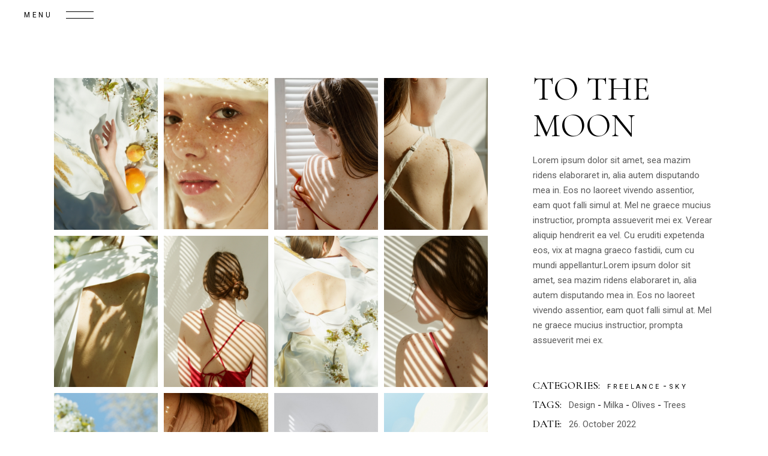

--- FILE ---
content_type: text/html; charset=UTF-8
request_url: https://www.cristinanaan.com/portfolio-item/to-the-moon/
body_size: 22499
content:
<!DOCTYPE html>
<html dir="ltr" lang="en-US" prefix="og: https://ogp.me/ns#">
<head>
	<meta charset="UTF-8">
	<meta name="viewport" content="width=device-width, initial-scale=1, user-scalable=yes">

	
		<!-- All in One SEO 4.8.8 - aioseo.com -->
	<meta name="description" content="Lorem ipsum dolor sit amet, sea mazim ridens elaboraret in, alia autem disputando mea in. Eos no laoreet vivendo assentior, eam quot falli simul at. Mel ne graece mucius instructior, prompta assueverit mei ex. Verear aliquip hendrerit ea vel. Cu eruditi expetenda eos, vix at magna graeco fastidii, cum cu mundi appellantur.Lorem ipsum dolor sit" />
	<meta name="robots" content="max-image-preview:large" />
	<meta name="author" content="cristina"/>
	<link rel="canonical" href="https://www.cristinanaan.com/portfolio-item/to-the-moon/" />
	<meta name="generator" content="All in One SEO (AIOSEO) 4.8.8" />
		<meta property="og:locale" content="en_US" />
		<meta property="og:site_name" content="Cristina Naan - Destination Wedding Photographer – Lake Como, Paris, California &amp; Worldwide" />
		<meta property="og:type" content="article" />
		<meta property="og:title" content="To the Moon - Cristina Naan" />
		<meta property="og:description" content="Lorem ipsum dolor sit amet, sea mazim ridens elaboraret in, alia autem disputando mea in. Eos no laoreet vivendo assentior, eam quot falli simul at. Mel ne graece mucius instructior, prompta assueverit mei ex. Verear aliquip hendrerit ea vel. Cu eruditi expetenda eos, vix at magna graeco fastidii, cum cu mundi appellantur.Lorem ipsum dolor sit" />
		<meta property="og:url" content="https://www.cristinanaan.com/portfolio-item/to-the-moon/" />
		<meta property="og:image" content="https://www.cristinanaan.com/wp-content/uploads/2023/09/brautshooting_muenchen.jpg" />
		<meta property="og:image:secure_url" content="https://www.cristinanaan.com/wp-content/uploads/2023/09/brautshooting_muenchen.jpg" />
		<meta property="og:image:width" content="1920" />
		<meta property="og:image:height" content="1226" />
		<meta property="article:published_time" content="2022-10-26T07:36:21+00:00" />
		<meta property="article:modified_time" content="2022-10-26T07:36:21+00:00" />
		<meta name="twitter:card" content="summary_large_image" />
		<meta name="twitter:title" content="To the Moon - Cristina Naan" />
		<meta name="twitter:description" content="Lorem ipsum dolor sit amet, sea mazim ridens elaboraret in, alia autem disputando mea in. Eos no laoreet vivendo assentior, eam quot falli simul at. Mel ne graece mucius instructior, prompta assueverit mei ex. Verear aliquip hendrerit ea vel. Cu eruditi expetenda eos, vix at magna graeco fastidii, cum cu mundi appellantur.Lorem ipsum dolor sit" />
		<meta name="twitter:image" content="https://www.cristinanaan.com/wp-content/uploads/2023/09/brautshooting_muenchen.jpg" />
		<script type="application/ld+json" class="aioseo-schema">
			{"@context":"https:\/\/schema.org","@graph":[{"@type":"BreadcrumbList","@id":"https:\/\/www.cristinanaan.com\/portfolio-item\/to-the-moon\/#breadcrumblist","itemListElement":[{"@type":"ListItem","@id":"https:\/\/www.cristinanaan.com#listItem","position":1,"name":"Home","item":"https:\/\/www.cristinanaan.com","nextItem":{"@type":"ListItem","@id":"https:\/\/www.cristinanaan.com\/portfolio-item\/#listItem","name":"Cassia Portfolio"}},{"@type":"ListItem","@id":"https:\/\/www.cristinanaan.com\/portfolio-item\/#listItem","position":2,"name":"Cassia Portfolio","item":"https:\/\/www.cristinanaan.com\/portfolio-item\/","nextItem":{"@type":"ListItem","@id":"https:\/\/www.cristinanaan.com\/portfolio-category\/sky\/#listItem","name":"Sky"},"previousItem":{"@type":"ListItem","@id":"https:\/\/www.cristinanaan.com#listItem","name":"Home"}},{"@type":"ListItem","@id":"https:\/\/www.cristinanaan.com\/portfolio-category\/sky\/#listItem","position":3,"name":"Sky","item":"https:\/\/www.cristinanaan.com\/portfolio-category\/sky\/","nextItem":{"@type":"ListItem","@id":"https:\/\/www.cristinanaan.com\/portfolio-category\/freelance\/#listItem","name":"Freelance"},"previousItem":{"@type":"ListItem","@id":"https:\/\/www.cristinanaan.com\/portfolio-item\/#listItem","name":"Cassia Portfolio"}},{"@type":"ListItem","@id":"https:\/\/www.cristinanaan.com\/portfolio-category\/freelance\/#listItem","position":4,"name":"Freelance","item":"https:\/\/www.cristinanaan.com\/portfolio-category\/freelance\/","nextItem":{"@type":"ListItem","@id":"https:\/\/www.cristinanaan.com\/portfolio-item\/to-the-moon\/#listItem","name":"To the Moon"},"previousItem":{"@type":"ListItem","@id":"https:\/\/www.cristinanaan.com\/portfolio-category\/sky\/#listItem","name":"Sky"}},{"@type":"ListItem","@id":"https:\/\/www.cristinanaan.com\/portfolio-item\/to-the-moon\/#listItem","position":5,"name":"To the Moon","previousItem":{"@type":"ListItem","@id":"https:\/\/www.cristinanaan.com\/portfolio-category\/freelance\/#listItem","name":"Freelance"}}]},{"@type":"Organization","@id":"https:\/\/www.cristinanaan.com\/#organization","name":"Soullatteweddings","description":"Destination Wedding Photographer \u2013 Lake Como, Paris, California & Worldwide","url":"https:\/\/www.cristinanaan.com\/"},{"@type":"Person","@id":"https:\/\/www.cristinanaan.com\/author\/cristina\/#author","url":"https:\/\/www.cristinanaan.com\/author\/cristina\/","name":"cristina","image":{"@type":"ImageObject","@id":"https:\/\/www.cristinanaan.com\/portfolio-item\/to-the-moon\/#authorImage","url":"https:\/\/secure.gravatar.com\/avatar\/7c64f04c4050377cc88be967be0630be202f2e757332db04d52441a4243273df?s=96&d=mm&r=g","width":96,"height":96,"caption":"cristina"}},{"@type":"WebPage","@id":"https:\/\/www.cristinanaan.com\/portfolio-item\/to-the-moon\/#webpage","url":"https:\/\/www.cristinanaan.com\/portfolio-item\/to-the-moon\/","name":"To the Moon - Cristina Naan","description":"Lorem ipsum dolor sit amet, sea mazim ridens elaboraret in, alia autem disputando mea in. Eos no laoreet vivendo assentior, eam quot falli simul at. Mel ne graece mucius instructior, prompta assueverit mei ex. Verear aliquip hendrerit ea vel. Cu eruditi expetenda eos, vix at magna graeco fastidii, cum cu mundi appellantur.Lorem ipsum dolor sit","inLanguage":"en-US","isPartOf":{"@id":"https:\/\/www.cristinanaan.com\/#website"},"breadcrumb":{"@id":"https:\/\/www.cristinanaan.com\/portfolio-item\/to-the-moon\/#breadcrumblist"},"author":{"@id":"https:\/\/www.cristinanaan.com\/author\/cristina\/#author"},"creator":{"@id":"https:\/\/www.cristinanaan.com\/author\/cristina\/#author"},"datePublished":"2022-10-26T07:36:21+02:00","dateModified":"2022-10-26T07:36:21+02:00"},{"@type":"WebSite","@id":"https:\/\/www.cristinanaan.com\/#website","url":"https:\/\/www.cristinanaan.com\/","name":"Cristina Naan","description":"Destination Wedding Photographer \u2013 Lake Como, Paris, California & Worldwide","inLanguage":"en-US","publisher":{"@id":"https:\/\/www.cristinanaan.com\/#organization"}}]}
		</script>
		<!-- All in One SEO -->


<!-- Google Tag Manager for WordPress by gtm4wp.com -->
<script data-cfasync="false" data-pagespeed-no-defer>
	var gtm4wp_datalayer_name = "dataLayer";
	var dataLayer = dataLayer || [];
</script>
<!-- End Google Tag Manager for WordPress by gtm4wp.com -->
	<!-- This site is optimized with the Yoast SEO plugin v26.2 - https://yoast.com/wordpress/plugins/seo/ -->
	<title>To the Moon - Cristina Naan</title>
	<link rel="canonical" href="https://www.cristinanaan.com/portfolio-item/to-the-moon/" />
	<meta property="og:locale" content="en_US" />
	<meta property="og:type" content="article" />
	<meta property="og:title" content="To the Moon - Cristina Naan" />
	<meta property="og:description" content="Lorem ipsum dolor sit amet, sea mazim ridens elaboraret in, alia autem disputando mea in. Eos no laoreet vivendo assentior, eam quot falli simul at. Mel ne graece mucius instructior, prompta assueverit mei ex. Verear aliquip hendrerit ea vel. Cu eruditi expetenda eos, vix at magna graeco fastidii, cum cu mundi appellantur.Lorem ipsum dolor sit [&hellip;]" />
	<meta property="og:url" content="https://www.cristinanaan.com/portfolio-item/to-the-moon/" />
	<meta property="og:site_name" content="Cristina Naan" />
	<meta name="twitter:card" content="summary_large_image" />
	<script type="application/ld+json" class="yoast-schema-graph">{"@context":"https://schema.org","@graph":[{"@type":"WebPage","@id":"https://www.cristinanaan.com/portfolio-item/to-the-moon/","url":"https://www.cristinanaan.com/portfolio-item/to-the-moon/","name":"To the Moon - Cristina Naan","isPartOf":{"@id":"https://www.cristinanaan.com/#website"},"datePublished":"2022-10-26T07:36:21+00:00","breadcrumb":{"@id":"https://www.cristinanaan.com/portfolio-item/to-the-moon/#breadcrumb"},"inLanguage":"en-US","potentialAction":[{"@type":"ReadAction","target":["https://www.cristinanaan.com/portfolio-item/to-the-moon/"]}]},{"@type":"BreadcrumbList","@id":"https://www.cristinanaan.com/portfolio-item/to-the-moon/#breadcrumb","itemListElement":[{"@type":"ListItem","position":1,"name":"Home","item":"https://www.cristinanaan.com/"},{"@type":"ListItem","position":2,"name":"Cassia Portfolio","item":"https://www.cristinanaan.com/portfolio-item/"},{"@type":"ListItem","position":3,"name":"To the Moon"}]},{"@type":"WebSite","@id":"https://www.cristinanaan.com/#website","url":"https://www.cristinanaan.com/","name":"Cristina Naan","description":"Destination Wedding Photographer – Lake Como, Paris, California &amp; Worldwide","potentialAction":[{"@type":"SearchAction","target":{"@type":"EntryPoint","urlTemplate":"https://www.cristinanaan.com/?s={search_term_string}"},"query-input":{"@type":"PropertyValueSpecification","valueRequired":true,"valueName":"search_term_string"}}],"inLanguage":"en-US"}]}</script>
	<!-- / Yoast SEO plugin. -->


<link rel='dns-prefetch' href='//fonts.googleapis.com' />
<link rel="alternate" type="application/rss+xml" title="Cristina Naan &raquo; Feed" href="https://www.cristinanaan.com/feed/" />
<link rel="alternate" type="application/rss+xml" title="Cristina Naan &raquo; Comments Feed" href="https://www.cristinanaan.com/comments/feed/" />
<link rel="alternate" type="application/rss+xml" title="Cristina Naan &raquo; To the Moon Comments Feed" href="https://www.cristinanaan.com/portfolio-item/to-the-moon/feed/" />
<link rel="alternate" title="oEmbed (JSON)" type="application/json+oembed" href="https://www.cristinanaan.com/wp-json/oembed/1.0/embed?url=https%3A%2F%2Fwww.cristinanaan.com%2Fportfolio-item%2Fto-the-moon%2F" />
<link rel="alternate" title="oEmbed (XML)" type="text/xml+oembed" href="https://www.cristinanaan.com/wp-json/oembed/1.0/embed?url=https%3A%2F%2Fwww.cristinanaan.com%2Fportfolio-item%2Fto-the-moon%2F&#038;format=xml" />
		<!-- This site uses the Google Analytics by MonsterInsights plugin v9.11.1 - Using Analytics tracking - https://www.monsterinsights.com/ -->
							<script src="//www.googletagmanager.com/gtag/js?id=G-N7NE8ZTKFR"  data-cfasync="false" data-wpfc-render="false" type="text/javascript" async></script>
			<script data-cfasync="false" data-wpfc-render="false" type="text/javascript">
				var mi_version = '9.11.1';
				var mi_track_user = true;
				var mi_no_track_reason = '';
								var MonsterInsightsDefaultLocations = {"page_location":"https:\/\/www.cristinanaan.com\/portfolio-item\/to-the-moon\/"};
								if ( typeof MonsterInsightsPrivacyGuardFilter === 'function' ) {
					var MonsterInsightsLocations = (typeof MonsterInsightsExcludeQuery === 'object') ? MonsterInsightsPrivacyGuardFilter( MonsterInsightsExcludeQuery ) : MonsterInsightsPrivacyGuardFilter( MonsterInsightsDefaultLocations );
				} else {
					var MonsterInsightsLocations = (typeof MonsterInsightsExcludeQuery === 'object') ? MonsterInsightsExcludeQuery : MonsterInsightsDefaultLocations;
				}

								var disableStrs = [
										'ga-disable-G-N7NE8ZTKFR',
									];

				/* Function to detect opted out users */
				function __gtagTrackerIsOptedOut() {
					for (var index = 0; index < disableStrs.length; index++) {
						if (document.cookie.indexOf(disableStrs[index] + '=true') > -1) {
							return true;
						}
					}

					return false;
				}

				/* Disable tracking if the opt-out cookie exists. */
				if (__gtagTrackerIsOptedOut()) {
					for (var index = 0; index < disableStrs.length; index++) {
						window[disableStrs[index]] = true;
					}
				}

				/* Opt-out function */
				function __gtagTrackerOptout() {
					for (var index = 0; index < disableStrs.length; index++) {
						document.cookie = disableStrs[index] + '=true; expires=Thu, 31 Dec 2099 23:59:59 UTC; path=/';
						window[disableStrs[index]] = true;
					}
				}

				if ('undefined' === typeof gaOptout) {
					function gaOptout() {
						__gtagTrackerOptout();
					}
				}
								window.dataLayer = window.dataLayer || [];

				window.MonsterInsightsDualTracker = {
					helpers: {},
					trackers: {},
				};
				if (mi_track_user) {
					function __gtagDataLayer() {
						dataLayer.push(arguments);
					}

					function __gtagTracker(type, name, parameters) {
						if (!parameters) {
							parameters = {};
						}

						if (parameters.send_to) {
							__gtagDataLayer.apply(null, arguments);
							return;
						}

						if (type === 'event') {
														parameters.send_to = monsterinsights_frontend.v4_id;
							var hookName = name;
							if (typeof parameters['event_category'] !== 'undefined') {
								hookName = parameters['event_category'] + ':' + name;
							}

							if (typeof MonsterInsightsDualTracker.trackers[hookName] !== 'undefined') {
								MonsterInsightsDualTracker.trackers[hookName](parameters);
							} else {
								__gtagDataLayer('event', name, parameters);
							}
							
						} else {
							__gtagDataLayer.apply(null, arguments);
						}
					}

					__gtagTracker('js', new Date());
					__gtagTracker('set', {
						'developer_id.dZGIzZG': true,
											});
					if ( MonsterInsightsLocations.page_location ) {
						__gtagTracker('set', MonsterInsightsLocations);
					}
										__gtagTracker('config', 'G-N7NE8ZTKFR', {"forceSSL":"true","link_attribution":"true"} );
										window.gtag = __gtagTracker;										(function () {
						/* https://developers.google.com/analytics/devguides/collection/analyticsjs/ */
						/* ga and __gaTracker compatibility shim. */
						var noopfn = function () {
							return null;
						};
						var newtracker = function () {
							return new Tracker();
						};
						var Tracker = function () {
							return null;
						};
						var p = Tracker.prototype;
						p.get = noopfn;
						p.set = noopfn;
						p.send = function () {
							var args = Array.prototype.slice.call(arguments);
							args.unshift('send');
							__gaTracker.apply(null, args);
						};
						var __gaTracker = function () {
							var len = arguments.length;
							if (len === 0) {
								return;
							}
							var f = arguments[len - 1];
							if (typeof f !== 'object' || f === null || typeof f.hitCallback !== 'function') {
								if ('send' === arguments[0]) {
									var hitConverted, hitObject = false, action;
									if ('event' === arguments[1]) {
										if ('undefined' !== typeof arguments[3]) {
											hitObject = {
												'eventAction': arguments[3],
												'eventCategory': arguments[2],
												'eventLabel': arguments[4],
												'value': arguments[5] ? arguments[5] : 1,
											}
										}
									}
									if ('pageview' === arguments[1]) {
										if ('undefined' !== typeof arguments[2]) {
											hitObject = {
												'eventAction': 'page_view',
												'page_path': arguments[2],
											}
										}
									}
									if (typeof arguments[2] === 'object') {
										hitObject = arguments[2];
									}
									if (typeof arguments[5] === 'object') {
										Object.assign(hitObject, arguments[5]);
									}
									if ('undefined' !== typeof arguments[1].hitType) {
										hitObject = arguments[1];
										if ('pageview' === hitObject.hitType) {
											hitObject.eventAction = 'page_view';
										}
									}
									if (hitObject) {
										action = 'timing' === arguments[1].hitType ? 'timing_complete' : hitObject.eventAction;
										hitConverted = mapArgs(hitObject);
										__gtagTracker('event', action, hitConverted);
									}
								}
								return;
							}

							function mapArgs(args) {
								var arg, hit = {};
								var gaMap = {
									'eventCategory': 'event_category',
									'eventAction': 'event_action',
									'eventLabel': 'event_label',
									'eventValue': 'event_value',
									'nonInteraction': 'non_interaction',
									'timingCategory': 'event_category',
									'timingVar': 'name',
									'timingValue': 'value',
									'timingLabel': 'event_label',
									'page': 'page_path',
									'location': 'page_location',
									'title': 'page_title',
									'referrer' : 'page_referrer',
								};
								for (arg in args) {
																		if (!(!args.hasOwnProperty(arg) || !gaMap.hasOwnProperty(arg))) {
										hit[gaMap[arg]] = args[arg];
									} else {
										hit[arg] = args[arg];
									}
								}
								return hit;
							}

							try {
								f.hitCallback();
							} catch (ex) {
							}
						};
						__gaTracker.create = newtracker;
						__gaTracker.getByName = newtracker;
						__gaTracker.getAll = function () {
							return [];
						};
						__gaTracker.remove = noopfn;
						__gaTracker.loaded = true;
						window['__gaTracker'] = __gaTracker;
					})();
									} else {
										console.log("");
					(function () {
						function __gtagTracker() {
							return null;
						}

						window['__gtagTracker'] = __gtagTracker;
						window['gtag'] = __gtagTracker;
					})();
									}
			</script>
							<!-- / Google Analytics by MonsterInsights -->
		<style id='wp-img-auto-sizes-contain-inline-css' type='text/css'>
img:is([sizes=auto i],[sizes^="auto," i]){contain-intrinsic-size:3000px 1500px}
/*# sourceURL=wp-img-auto-sizes-contain-inline-css */
</style>
<link rel='stylesheet' id='sbr_styles-css' href='https://www.cristinanaan.com/wp-content/plugins/reviews-feed/assets/css/sbr-styles.css?ver=2.1.0' type='text/css' media='all' />
<link rel='stylesheet' id='elegant-icons-css' href='https://www.cristinanaan.com/wp-content/plugins/cassia-core/inc/icons/elegant-icons/assets/css/elegant-icons.min.css?ver=6.9' type='text/css' media='all' />
<link rel='stylesheet' id='font-awesome-css' href='https://www.cristinanaan.com/wp-content/plugins/cassia-core/inc/icons/font-awesome/assets/css/all.min.css?ver=6.9' type='text/css' media='all' />
<link rel='stylesheet' id='sby_styles-css' href='https://www.cristinanaan.com/wp-content/plugins/feeds-for-youtube/css/sb-youtube-free.min.css?ver=2.4.0' type='text/css' media='all' />
<style id='wp-emoji-styles-inline-css' type='text/css'>

	img.wp-smiley, img.emoji {
		display: inline !important;
		border: none !important;
		box-shadow: none !important;
		height: 1em !important;
		width: 1em !important;
		margin: 0 0.07em !important;
		vertical-align: -0.1em !important;
		background: none !important;
		padding: 0 !important;
	}
/*# sourceURL=wp-emoji-styles-inline-css */
</style>
<link rel='stylesheet' id='wp-block-library-css' href='https://www.cristinanaan.com/wp-includes/css/dist/block-library/style.min.css?ver=6.9' type='text/css' media='all' />
<style id='wp-block-button-inline-css' type='text/css'>
.wp-block-button__link{align-content:center;box-sizing:border-box;cursor:pointer;display:inline-block;height:100%;text-align:center;word-break:break-word}.wp-block-button__link.aligncenter{text-align:center}.wp-block-button__link.alignright{text-align:right}:where(.wp-block-button__link){border-radius:9999px;box-shadow:none;padding:calc(.667em + 2px) calc(1.333em + 2px);text-decoration:none}.wp-block-button[style*=text-decoration] .wp-block-button__link{text-decoration:inherit}.wp-block-buttons>.wp-block-button.has-custom-width{max-width:none}.wp-block-buttons>.wp-block-button.has-custom-width .wp-block-button__link{width:100%}.wp-block-buttons>.wp-block-button.has-custom-font-size .wp-block-button__link{font-size:inherit}.wp-block-buttons>.wp-block-button.wp-block-button__width-25{width:calc(25% - var(--wp--style--block-gap, .5em)*.75)}.wp-block-buttons>.wp-block-button.wp-block-button__width-50{width:calc(50% - var(--wp--style--block-gap, .5em)*.5)}.wp-block-buttons>.wp-block-button.wp-block-button__width-75{width:calc(75% - var(--wp--style--block-gap, .5em)*.25)}.wp-block-buttons>.wp-block-button.wp-block-button__width-100{flex-basis:100%;width:100%}.wp-block-buttons.is-vertical>.wp-block-button.wp-block-button__width-25{width:25%}.wp-block-buttons.is-vertical>.wp-block-button.wp-block-button__width-50{width:50%}.wp-block-buttons.is-vertical>.wp-block-button.wp-block-button__width-75{width:75%}.wp-block-button.is-style-squared,.wp-block-button__link.wp-block-button.is-style-squared{border-radius:0}.wp-block-button.no-border-radius,.wp-block-button__link.no-border-radius{border-radius:0!important}:root :where(.wp-block-button .wp-block-button__link.is-style-outline),:root :where(.wp-block-button.is-style-outline>.wp-block-button__link){border:2px solid;padding:.667em 1.333em}:root :where(.wp-block-button .wp-block-button__link.is-style-outline:not(.has-text-color)),:root :where(.wp-block-button.is-style-outline>.wp-block-button__link:not(.has-text-color)){color:currentColor}:root :where(.wp-block-button .wp-block-button__link.is-style-outline:not(.has-background)),:root :where(.wp-block-button.is-style-outline>.wp-block-button__link:not(.has-background)){background-color:initial;background-image:none}
/*# sourceURL=https://www.cristinanaan.com/wp-includes/blocks/button/style.min.css */
</style>
<style id='wp-block-gallery-inline-css' type='text/css'>
.blocks-gallery-grid:not(.has-nested-images),.wp-block-gallery:not(.has-nested-images){display:flex;flex-wrap:wrap;list-style-type:none;margin:0;padding:0}.blocks-gallery-grid:not(.has-nested-images) .blocks-gallery-image,.blocks-gallery-grid:not(.has-nested-images) .blocks-gallery-item,.wp-block-gallery:not(.has-nested-images) .blocks-gallery-image,.wp-block-gallery:not(.has-nested-images) .blocks-gallery-item{display:flex;flex-direction:column;flex-grow:1;justify-content:center;margin:0 1em 1em 0;position:relative;width:calc(50% - 1em)}.blocks-gallery-grid:not(.has-nested-images) .blocks-gallery-image:nth-of-type(2n),.blocks-gallery-grid:not(.has-nested-images) .blocks-gallery-item:nth-of-type(2n),.wp-block-gallery:not(.has-nested-images) .blocks-gallery-image:nth-of-type(2n),.wp-block-gallery:not(.has-nested-images) .blocks-gallery-item:nth-of-type(2n){margin-right:0}.blocks-gallery-grid:not(.has-nested-images) .blocks-gallery-image figure,.blocks-gallery-grid:not(.has-nested-images) .blocks-gallery-item figure,.wp-block-gallery:not(.has-nested-images) .blocks-gallery-image figure,.wp-block-gallery:not(.has-nested-images) .blocks-gallery-item figure{align-items:flex-end;display:flex;height:100%;justify-content:flex-start;margin:0}.blocks-gallery-grid:not(.has-nested-images) .blocks-gallery-image img,.blocks-gallery-grid:not(.has-nested-images) .blocks-gallery-item img,.wp-block-gallery:not(.has-nested-images) .blocks-gallery-image img,.wp-block-gallery:not(.has-nested-images) .blocks-gallery-item img{display:block;height:auto;max-width:100%;width:auto}.blocks-gallery-grid:not(.has-nested-images) .blocks-gallery-image figcaption,.blocks-gallery-grid:not(.has-nested-images) .blocks-gallery-item figcaption,.wp-block-gallery:not(.has-nested-images) .blocks-gallery-image figcaption,.wp-block-gallery:not(.has-nested-images) .blocks-gallery-item figcaption{background:linear-gradient(0deg,#000000b3,#0000004d 70%,#0000);bottom:0;box-sizing:border-box;color:#fff;font-size:.8em;margin:0;max-height:100%;overflow:auto;padding:3em .77em .7em;position:absolute;text-align:center;width:100%;z-index:2}.blocks-gallery-grid:not(.has-nested-images) .blocks-gallery-image figcaption img,.blocks-gallery-grid:not(.has-nested-images) .blocks-gallery-item figcaption img,.wp-block-gallery:not(.has-nested-images) .blocks-gallery-image figcaption img,.wp-block-gallery:not(.has-nested-images) .blocks-gallery-item figcaption img{display:inline}.blocks-gallery-grid:not(.has-nested-images) figcaption,.wp-block-gallery:not(.has-nested-images) figcaption{flex-grow:1}.blocks-gallery-grid:not(.has-nested-images).is-cropped .blocks-gallery-image a,.blocks-gallery-grid:not(.has-nested-images).is-cropped .blocks-gallery-image img,.blocks-gallery-grid:not(.has-nested-images).is-cropped .blocks-gallery-item a,.blocks-gallery-grid:not(.has-nested-images).is-cropped .blocks-gallery-item img,.wp-block-gallery:not(.has-nested-images).is-cropped .blocks-gallery-image a,.wp-block-gallery:not(.has-nested-images).is-cropped .blocks-gallery-image img,.wp-block-gallery:not(.has-nested-images).is-cropped .blocks-gallery-item a,.wp-block-gallery:not(.has-nested-images).is-cropped .blocks-gallery-item img{flex:1;height:100%;object-fit:cover;width:100%}.blocks-gallery-grid:not(.has-nested-images).columns-1 .blocks-gallery-image,.blocks-gallery-grid:not(.has-nested-images).columns-1 .blocks-gallery-item,.wp-block-gallery:not(.has-nested-images).columns-1 .blocks-gallery-image,.wp-block-gallery:not(.has-nested-images).columns-1 .blocks-gallery-item{margin-right:0;width:100%}@media (min-width:600px){.blocks-gallery-grid:not(.has-nested-images).columns-3 .blocks-gallery-image,.blocks-gallery-grid:not(.has-nested-images).columns-3 .blocks-gallery-item,.wp-block-gallery:not(.has-nested-images).columns-3 .blocks-gallery-image,.wp-block-gallery:not(.has-nested-images).columns-3 .blocks-gallery-item{margin-right:1em;width:calc(33.33333% - .66667em)}.blocks-gallery-grid:not(.has-nested-images).columns-4 .blocks-gallery-image,.blocks-gallery-grid:not(.has-nested-images).columns-4 .blocks-gallery-item,.wp-block-gallery:not(.has-nested-images).columns-4 .blocks-gallery-image,.wp-block-gallery:not(.has-nested-images).columns-4 .blocks-gallery-item{margin-right:1em;width:calc(25% - .75em)}.blocks-gallery-grid:not(.has-nested-images).columns-5 .blocks-gallery-image,.blocks-gallery-grid:not(.has-nested-images).columns-5 .blocks-gallery-item,.wp-block-gallery:not(.has-nested-images).columns-5 .blocks-gallery-image,.wp-block-gallery:not(.has-nested-images).columns-5 .blocks-gallery-item{margin-right:1em;width:calc(20% - .8em)}.blocks-gallery-grid:not(.has-nested-images).columns-6 .blocks-gallery-image,.blocks-gallery-grid:not(.has-nested-images).columns-6 .blocks-gallery-item,.wp-block-gallery:not(.has-nested-images).columns-6 .blocks-gallery-image,.wp-block-gallery:not(.has-nested-images).columns-6 .blocks-gallery-item{margin-right:1em;width:calc(16.66667% - .83333em)}.blocks-gallery-grid:not(.has-nested-images).columns-7 .blocks-gallery-image,.blocks-gallery-grid:not(.has-nested-images).columns-7 .blocks-gallery-item,.wp-block-gallery:not(.has-nested-images).columns-7 .blocks-gallery-image,.wp-block-gallery:not(.has-nested-images).columns-7 .blocks-gallery-item{margin-right:1em;width:calc(14.28571% - .85714em)}.blocks-gallery-grid:not(.has-nested-images).columns-8 .blocks-gallery-image,.blocks-gallery-grid:not(.has-nested-images).columns-8 .blocks-gallery-item,.wp-block-gallery:not(.has-nested-images).columns-8 .blocks-gallery-image,.wp-block-gallery:not(.has-nested-images).columns-8 .blocks-gallery-item{margin-right:1em;width:calc(12.5% - .875em)}.blocks-gallery-grid:not(.has-nested-images).columns-1 .blocks-gallery-image:nth-of-type(1n),.blocks-gallery-grid:not(.has-nested-images).columns-1 .blocks-gallery-item:nth-of-type(1n),.blocks-gallery-grid:not(.has-nested-images).columns-2 .blocks-gallery-image:nth-of-type(2n),.blocks-gallery-grid:not(.has-nested-images).columns-2 .blocks-gallery-item:nth-of-type(2n),.blocks-gallery-grid:not(.has-nested-images).columns-3 .blocks-gallery-image:nth-of-type(3n),.blocks-gallery-grid:not(.has-nested-images).columns-3 .blocks-gallery-item:nth-of-type(3n),.blocks-gallery-grid:not(.has-nested-images).columns-4 .blocks-gallery-image:nth-of-type(4n),.blocks-gallery-grid:not(.has-nested-images).columns-4 .blocks-gallery-item:nth-of-type(4n),.blocks-gallery-grid:not(.has-nested-images).columns-5 .blocks-gallery-image:nth-of-type(5n),.blocks-gallery-grid:not(.has-nested-images).columns-5 .blocks-gallery-item:nth-of-type(5n),.blocks-gallery-grid:not(.has-nested-images).columns-6 .blocks-gallery-image:nth-of-type(6n),.blocks-gallery-grid:not(.has-nested-images).columns-6 .blocks-gallery-item:nth-of-type(6n),.blocks-gallery-grid:not(.has-nested-images).columns-7 .blocks-gallery-image:nth-of-type(7n),.blocks-gallery-grid:not(.has-nested-images).columns-7 .blocks-gallery-item:nth-of-type(7n),.blocks-gallery-grid:not(.has-nested-images).columns-8 .blocks-gallery-image:nth-of-type(8n),.blocks-gallery-grid:not(.has-nested-images).columns-8 .blocks-gallery-item:nth-of-type(8n),.wp-block-gallery:not(.has-nested-images).columns-1 .blocks-gallery-image:nth-of-type(1n),.wp-block-gallery:not(.has-nested-images).columns-1 .blocks-gallery-item:nth-of-type(1n),.wp-block-gallery:not(.has-nested-images).columns-2 .blocks-gallery-image:nth-of-type(2n),.wp-block-gallery:not(.has-nested-images).columns-2 .blocks-gallery-item:nth-of-type(2n),.wp-block-gallery:not(.has-nested-images).columns-3 .blocks-gallery-image:nth-of-type(3n),.wp-block-gallery:not(.has-nested-images).columns-3 .blocks-gallery-item:nth-of-type(3n),.wp-block-gallery:not(.has-nested-images).columns-4 .blocks-gallery-image:nth-of-type(4n),.wp-block-gallery:not(.has-nested-images).columns-4 .blocks-gallery-item:nth-of-type(4n),.wp-block-gallery:not(.has-nested-images).columns-5 .blocks-gallery-image:nth-of-type(5n),.wp-block-gallery:not(.has-nested-images).columns-5 .blocks-gallery-item:nth-of-type(5n),.wp-block-gallery:not(.has-nested-images).columns-6 .blocks-gallery-image:nth-of-type(6n),.wp-block-gallery:not(.has-nested-images).columns-6 .blocks-gallery-item:nth-of-type(6n),.wp-block-gallery:not(.has-nested-images).columns-7 .blocks-gallery-image:nth-of-type(7n),.wp-block-gallery:not(.has-nested-images).columns-7 .blocks-gallery-item:nth-of-type(7n),.wp-block-gallery:not(.has-nested-images).columns-8 .blocks-gallery-image:nth-of-type(8n),.wp-block-gallery:not(.has-nested-images).columns-8 .blocks-gallery-item:nth-of-type(8n){margin-right:0}}.blocks-gallery-grid:not(.has-nested-images) .blocks-gallery-image:last-child,.blocks-gallery-grid:not(.has-nested-images) .blocks-gallery-item:last-child,.wp-block-gallery:not(.has-nested-images) .blocks-gallery-image:last-child,.wp-block-gallery:not(.has-nested-images) .blocks-gallery-item:last-child{margin-right:0}.blocks-gallery-grid:not(.has-nested-images).alignleft,.blocks-gallery-grid:not(.has-nested-images).alignright,.wp-block-gallery:not(.has-nested-images).alignleft,.wp-block-gallery:not(.has-nested-images).alignright{max-width:420px;width:100%}.blocks-gallery-grid:not(.has-nested-images).aligncenter .blocks-gallery-item figure,.wp-block-gallery:not(.has-nested-images).aligncenter .blocks-gallery-item figure{justify-content:center}.wp-block-gallery:not(.is-cropped) .blocks-gallery-item{align-self:flex-start}figure.wp-block-gallery.has-nested-images{align-items:normal}.wp-block-gallery.has-nested-images figure.wp-block-image:not(#individual-image){margin:0;width:calc(50% - var(--wp--style--unstable-gallery-gap, 16px)/2)}.wp-block-gallery.has-nested-images figure.wp-block-image{box-sizing:border-box;display:flex;flex-direction:column;flex-grow:1;justify-content:center;max-width:100%;position:relative}.wp-block-gallery.has-nested-images figure.wp-block-image>a,.wp-block-gallery.has-nested-images figure.wp-block-image>div{flex-direction:column;flex-grow:1;margin:0}.wp-block-gallery.has-nested-images figure.wp-block-image img{display:block;height:auto;max-width:100%!important;width:auto}.wp-block-gallery.has-nested-images figure.wp-block-image figcaption,.wp-block-gallery.has-nested-images figure.wp-block-image:has(figcaption):before{bottom:0;left:0;max-height:100%;position:absolute;right:0}.wp-block-gallery.has-nested-images figure.wp-block-image:has(figcaption):before{backdrop-filter:blur(3px);content:"";height:100%;-webkit-mask-image:linear-gradient(0deg,#000 20%,#0000);mask-image:linear-gradient(0deg,#000 20%,#0000);max-height:40%;pointer-events:none}.wp-block-gallery.has-nested-images figure.wp-block-image figcaption{box-sizing:border-box;color:#fff;font-size:13px;margin:0;overflow:auto;padding:1em;text-align:center;text-shadow:0 0 1.5px #000}.wp-block-gallery.has-nested-images figure.wp-block-image figcaption::-webkit-scrollbar{height:12px;width:12px}.wp-block-gallery.has-nested-images figure.wp-block-image figcaption::-webkit-scrollbar-track{background-color:initial}.wp-block-gallery.has-nested-images figure.wp-block-image figcaption::-webkit-scrollbar-thumb{background-clip:padding-box;background-color:initial;border:3px solid #0000;border-radius:8px}.wp-block-gallery.has-nested-images figure.wp-block-image figcaption:focus-within::-webkit-scrollbar-thumb,.wp-block-gallery.has-nested-images figure.wp-block-image figcaption:focus::-webkit-scrollbar-thumb,.wp-block-gallery.has-nested-images figure.wp-block-image figcaption:hover::-webkit-scrollbar-thumb{background-color:#fffc}.wp-block-gallery.has-nested-images figure.wp-block-image figcaption{scrollbar-color:#0000 #0000;scrollbar-gutter:stable both-edges;scrollbar-width:thin}.wp-block-gallery.has-nested-images figure.wp-block-image figcaption:focus,.wp-block-gallery.has-nested-images figure.wp-block-image figcaption:focus-within,.wp-block-gallery.has-nested-images figure.wp-block-image figcaption:hover{scrollbar-color:#fffc #0000}.wp-block-gallery.has-nested-images figure.wp-block-image figcaption{will-change:transform}@media (hover:none){.wp-block-gallery.has-nested-images figure.wp-block-image figcaption{scrollbar-color:#fffc #0000}}.wp-block-gallery.has-nested-images figure.wp-block-image figcaption{background:linear-gradient(0deg,#0006,#0000)}.wp-block-gallery.has-nested-images figure.wp-block-image figcaption img{display:inline}.wp-block-gallery.has-nested-images figure.wp-block-image figcaption a{color:inherit}.wp-block-gallery.has-nested-images figure.wp-block-image.has-custom-border img{box-sizing:border-box}.wp-block-gallery.has-nested-images figure.wp-block-image.has-custom-border>a,.wp-block-gallery.has-nested-images figure.wp-block-image.has-custom-border>div,.wp-block-gallery.has-nested-images figure.wp-block-image.is-style-rounded>a,.wp-block-gallery.has-nested-images figure.wp-block-image.is-style-rounded>div{flex:1 1 auto}.wp-block-gallery.has-nested-images figure.wp-block-image.has-custom-border figcaption,.wp-block-gallery.has-nested-images figure.wp-block-image.is-style-rounded figcaption{background:none;color:inherit;flex:initial;margin:0;padding:10px 10px 9px;position:relative;text-shadow:none}.wp-block-gallery.has-nested-images figure.wp-block-image.has-custom-border:before,.wp-block-gallery.has-nested-images figure.wp-block-image.is-style-rounded:before{content:none}.wp-block-gallery.has-nested-images figcaption{flex-basis:100%;flex-grow:1;text-align:center}.wp-block-gallery.has-nested-images:not(.is-cropped) figure.wp-block-image:not(#individual-image){margin-bottom:auto;margin-top:0}.wp-block-gallery.has-nested-images.is-cropped figure.wp-block-image:not(#individual-image){align-self:inherit}.wp-block-gallery.has-nested-images.is-cropped figure.wp-block-image:not(#individual-image)>a,.wp-block-gallery.has-nested-images.is-cropped figure.wp-block-image:not(#individual-image)>div:not(.components-drop-zone){display:flex}.wp-block-gallery.has-nested-images.is-cropped figure.wp-block-image:not(#individual-image) a,.wp-block-gallery.has-nested-images.is-cropped figure.wp-block-image:not(#individual-image) img{flex:1 0 0%;height:100%;object-fit:cover;width:100%}.wp-block-gallery.has-nested-images.columns-1 figure.wp-block-image:not(#individual-image){width:100%}@media (min-width:600px){.wp-block-gallery.has-nested-images.columns-3 figure.wp-block-image:not(#individual-image){width:calc(33.33333% - var(--wp--style--unstable-gallery-gap, 16px)*.66667)}.wp-block-gallery.has-nested-images.columns-4 figure.wp-block-image:not(#individual-image){width:calc(25% - var(--wp--style--unstable-gallery-gap, 16px)*.75)}.wp-block-gallery.has-nested-images.columns-5 figure.wp-block-image:not(#individual-image){width:calc(20% - var(--wp--style--unstable-gallery-gap, 16px)*.8)}.wp-block-gallery.has-nested-images.columns-6 figure.wp-block-image:not(#individual-image){width:calc(16.66667% - var(--wp--style--unstable-gallery-gap, 16px)*.83333)}.wp-block-gallery.has-nested-images.columns-7 figure.wp-block-image:not(#individual-image){width:calc(14.28571% - var(--wp--style--unstable-gallery-gap, 16px)*.85714)}.wp-block-gallery.has-nested-images.columns-8 figure.wp-block-image:not(#individual-image){width:calc(12.5% - var(--wp--style--unstable-gallery-gap, 16px)*.875)}.wp-block-gallery.has-nested-images.columns-default figure.wp-block-image:not(#individual-image){width:calc(33.33% - var(--wp--style--unstable-gallery-gap, 16px)*.66667)}.wp-block-gallery.has-nested-images.columns-default figure.wp-block-image:not(#individual-image):first-child:nth-last-child(2),.wp-block-gallery.has-nested-images.columns-default figure.wp-block-image:not(#individual-image):first-child:nth-last-child(2)~figure.wp-block-image:not(#individual-image){width:calc(50% - var(--wp--style--unstable-gallery-gap, 16px)*.5)}.wp-block-gallery.has-nested-images.columns-default figure.wp-block-image:not(#individual-image):first-child:last-child{width:100%}}.wp-block-gallery.has-nested-images.alignleft,.wp-block-gallery.has-nested-images.alignright{max-width:420px;width:100%}.wp-block-gallery.has-nested-images.aligncenter{justify-content:center}
/*# sourceURL=https://www.cristinanaan.com/wp-includes/blocks/gallery/style.min.css */
</style>
<style id='wp-block-image-inline-css' type='text/css'>
.wp-block-image>a,.wp-block-image>figure>a{display:inline-block}.wp-block-image img{box-sizing:border-box;height:auto;max-width:100%;vertical-align:bottom}@media not (prefers-reduced-motion){.wp-block-image img.hide{visibility:hidden}.wp-block-image img.show{animation:show-content-image .4s}}.wp-block-image[style*=border-radius] img,.wp-block-image[style*=border-radius]>a{border-radius:inherit}.wp-block-image.has-custom-border img{box-sizing:border-box}.wp-block-image.aligncenter{text-align:center}.wp-block-image.alignfull>a,.wp-block-image.alignwide>a{width:100%}.wp-block-image.alignfull img,.wp-block-image.alignwide img{height:auto;width:100%}.wp-block-image .aligncenter,.wp-block-image .alignleft,.wp-block-image .alignright,.wp-block-image.aligncenter,.wp-block-image.alignleft,.wp-block-image.alignright{display:table}.wp-block-image .aligncenter>figcaption,.wp-block-image .alignleft>figcaption,.wp-block-image .alignright>figcaption,.wp-block-image.aligncenter>figcaption,.wp-block-image.alignleft>figcaption,.wp-block-image.alignright>figcaption{caption-side:bottom;display:table-caption}.wp-block-image .alignleft{float:left;margin:.5em 1em .5em 0}.wp-block-image .alignright{float:right;margin:.5em 0 .5em 1em}.wp-block-image .aligncenter{margin-left:auto;margin-right:auto}.wp-block-image :where(figcaption){margin-bottom:1em;margin-top:.5em}.wp-block-image.is-style-circle-mask img{border-radius:9999px}@supports ((-webkit-mask-image:none) or (mask-image:none)) or (-webkit-mask-image:none){.wp-block-image.is-style-circle-mask img{border-radius:0;-webkit-mask-image:url('data:image/svg+xml;utf8,<svg viewBox="0 0 100 100" xmlns="http://www.w3.org/2000/svg"><circle cx="50" cy="50" r="50"/></svg>');mask-image:url('data:image/svg+xml;utf8,<svg viewBox="0 0 100 100" xmlns="http://www.w3.org/2000/svg"><circle cx="50" cy="50" r="50"/></svg>');mask-mode:alpha;-webkit-mask-position:center;mask-position:center;-webkit-mask-repeat:no-repeat;mask-repeat:no-repeat;-webkit-mask-size:contain;mask-size:contain}}:root :where(.wp-block-image.is-style-rounded img,.wp-block-image .is-style-rounded img){border-radius:9999px}.wp-block-image figure{margin:0}.wp-lightbox-container{display:flex;flex-direction:column;position:relative}.wp-lightbox-container img{cursor:zoom-in}.wp-lightbox-container img:hover+button{opacity:1}.wp-lightbox-container button{align-items:center;backdrop-filter:blur(16px) saturate(180%);background-color:#5a5a5a40;border:none;border-radius:4px;cursor:zoom-in;display:flex;height:20px;justify-content:center;opacity:0;padding:0;position:absolute;right:16px;text-align:center;top:16px;width:20px;z-index:100}@media not (prefers-reduced-motion){.wp-lightbox-container button{transition:opacity .2s ease}}.wp-lightbox-container button:focus-visible{outline:3px auto #5a5a5a40;outline:3px auto -webkit-focus-ring-color;outline-offset:3px}.wp-lightbox-container button:hover{cursor:pointer;opacity:1}.wp-lightbox-container button:focus{opacity:1}.wp-lightbox-container button:focus,.wp-lightbox-container button:hover,.wp-lightbox-container button:not(:hover):not(:active):not(.has-background){background-color:#5a5a5a40;border:none}.wp-lightbox-overlay{box-sizing:border-box;cursor:zoom-out;height:100vh;left:0;overflow:hidden;position:fixed;top:0;visibility:hidden;width:100%;z-index:100000}.wp-lightbox-overlay .close-button{align-items:center;cursor:pointer;display:flex;justify-content:center;min-height:40px;min-width:40px;padding:0;position:absolute;right:calc(env(safe-area-inset-right) + 16px);top:calc(env(safe-area-inset-top) + 16px);z-index:5000000}.wp-lightbox-overlay .close-button:focus,.wp-lightbox-overlay .close-button:hover,.wp-lightbox-overlay .close-button:not(:hover):not(:active):not(.has-background){background:none;border:none}.wp-lightbox-overlay .lightbox-image-container{height:var(--wp--lightbox-container-height);left:50%;overflow:hidden;position:absolute;top:50%;transform:translate(-50%,-50%);transform-origin:top left;width:var(--wp--lightbox-container-width);z-index:9999999999}.wp-lightbox-overlay .wp-block-image{align-items:center;box-sizing:border-box;display:flex;height:100%;justify-content:center;margin:0;position:relative;transform-origin:0 0;width:100%;z-index:3000000}.wp-lightbox-overlay .wp-block-image img{height:var(--wp--lightbox-image-height);min-height:var(--wp--lightbox-image-height);min-width:var(--wp--lightbox-image-width);width:var(--wp--lightbox-image-width)}.wp-lightbox-overlay .wp-block-image figcaption{display:none}.wp-lightbox-overlay button{background:none;border:none}.wp-lightbox-overlay .scrim{background-color:#fff;height:100%;opacity:.9;position:absolute;width:100%;z-index:2000000}.wp-lightbox-overlay.active{visibility:visible}@media not (prefers-reduced-motion){.wp-lightbox-overlay.active{animation:turn-on-visibility .25s both}.wp-lightbox-overlay.active img{animation:turn-on-visibility .35s both}.wp-lightbox-overlay.show-closing-animation:not(.active){animation:turn-off-visibility .35s both}.wp-lightbox-overlay.show-closing-animation:not(.active) img{animation:turn-off-visibility .25s both}.wp-lightbox-overlay.zoom.active{animation:none;opacity:1;visibility:visible}.wp-lightbox-overlay.zoom.active .lightbox-image-container{animation:lightbox-zoom-in .4s}.wp-lightbox-overlay.zoom.active .lightbox-image-container img{animation:none}.wp-lightbox-overlay.zoom.active .scrim{animation:turn-on-visibility .4s forwards}.wp-lightbox-overlay.zoom.show-closing-animation:not(.active){animation:none}.wp-lightbox-overlay.zoom.show-closing-animation:not(.active) .lightbox-image-container{animation:lightbox-zoom-out .4s}.wp-lightbox-overlay.zoom.show-closing-animation:not(.active) .lightbox-image-container img{animation:none}.wp-lightbox-overlay.zoom.show-closing-animation:not(.active) .scrim{animation:turn-off-visibility .4s forwards}}@keyframes show-content-image{0%{visibility:hidden}99%{visibility:hidden}to{visibility:visible}}@keyframes turn-on-visibility{0%{opacity:0}to{opacity:1}}@keyframes turn-off-visibility{0%{opacity:1;visibility:visible}99%{opacity:0;visibility:visible}to{opacity:0;visibility:hidden}}@keyframes lightbox-zoom-in{0%{transform:translate(calc((-100vw + var(--wp--lightbox-scrollbar-width))/2 + var(--wp--lightbox-initial-left-position)),calc(-50vh + var(--wp--lightbox-initial-top-position))) scale(var(--wp--lightbox-scale))}to{transform:translate(-50%,-50%) scale(1)}}@keyframes lightbox-zoom-out{0%{transform:translate(-50%,-50%) scale(1);visibility:visible}99%{visibility:visible}to{transform:translate(calc((-100vw + var(--wp--lightbox-scrollbar-width))/2 + var(--wp--lightbox-initial-left-position)),calc(-50vh + var(--wp--lightbox-initial-top-position))) scale(var(--wp--lightbox-scale));visibility:hidden}}
/*# sourceURL=https://www.cristinanaan.com/wp-includes/blocks/image/style.min.css */
</style>
<style id='wp-block-buttons-inline-css' type='text/css'>
.wp-block-buttons{box-sizing:border-box}.wp-block-buttons.is-vertical{flex-direction:column}.wp-block-buttons.is-vertical>.wp-block-button:last-child{margin-bottom:0}.wp-block-buttons>.wp-block-button{display:inline-block;margin:0}.wp-block-buttons.is-content-justification-left{justify-content:flex-start}.wp-block-buttons.is-content-justification-left.is-vertical{align-items:flex-start}.wp-block-buttons.is-content-justification-center{justify-content:center}.wp-block-buttons.is-content-justification-center.is-vertical{align-items:center}.wp-block-buttons.is-content-justification-right{justify-content:flex-end}.wp-block-buttons.is-content-justification-right.is-vertical{align-items:flex-end}.wp-block-buttons.is-content-justification-space-between{justify-content:space-between}.wp-block-buttons.aligncenter{text-align:center}.wp-block-buttons:not(.is-content-justification-space-between,.is-content-justification-right,.is-content-justification-left,.is-content-justification-center) .wp-block-button.aligncenter{margin-left:auto;margin-right:auto;width:100%}.wp-block-buttons[style*=text-decoration] .wp-block-button,.wp-block-buttons[style*=text-decoration] .wp-block-button__link{text-decoration:inherit}.wp-block-buttons.has-custom-font-size .wp-block-button__link{font-size:inherit}.wp-block-buttons .wp-block-button__link{width:100%}.wp-block-button.aligncenter{text-align:center}
/*# sourceURL=https://www.cristinanaan.com/wp-includes/blocks/buttons/style.min.css */
</style>
<style id='wp-block-columns-inline-css' type='text/css'>
.wp-block-columns{box-sizing:border-box;display:flex;flex-wrap:wrap!important}@media (min-width:782px){.wp-block-columns{flex-wrap:nowrap!important}}.wp-block-columns{align-items:normal!important}.wp-block-columns.are-vertically-aligned-top{align-items:flex-start}.wp-block-columns.are-vertically-aligned-center{align-items:center}.wp-block-columns.are-vertically-aligned-bottom{align-items:flex-end}@media (max-width:781px){.wp-block-columns:not(.is-not-stacked-on-mobile)>.wp-block-column{flex-basis:100%!important}}@media (min-width:782px){.wp-block-columns:not(.is-not-stacked-on-mobile)>.wp-block-column{flex-basis:0;flex-grow:1}.wp-block-columns:not(.is-not-stacked-on-mobile)>.wp-block-column[style*=flex-basis]{flex-grow:0}}.wp-block-columns.is-not-stacked-on-mobile{flex-wrap:nowrap!important}.wp-block-columns.is-not-stacked-on-mobile>.wp-block-column{flex-basis:0;flex-grow:1}.wp-block-columns.is-not-stacked-on-mobile>.wp-block-column[style*=flex-basis]{flex-grow:0}:where(.wp-block-columns){margin-bottom:1.75em}:where(.wp-block-columns.has-background){padding:1.25em 2.375em}.wp-block-column{flex-grow:1;min-width:0;overflow-wrap:break-word;word-break:break-word}.wp-block-column.is-vertically-aligned-top{align-self:flex-start}.wp-block-column.is-vertically-aligned-center{align-self:center}.wp-block-column.is-vertically-aligned-bottom{align-self:flex-end}.wp-block-column.is-vertically-aligned-stretch{align-self:stretch}.wp-block-column.is-vertically-aligned-bottom,.wp-block-column.is-vertically-aligned-center,.wp-block-column.is-vertically-aligned-top{width:100%}
/*# sourceURL=https://www.cristinanaan.com/wp-includes/blocks/columns/style.min.css */
</style>
<link rel='stylesheet' id='wc-blocks-style-css' href='https://www.cristinanaan.com/wp-content/plugins/woocommerce/assets/client/blocks/wc-blocks.css?ver=wc-9.8.6' type='text/css' media='all' />
<style id='global-styles-inline-css' type='text/css'>
:root{--wp--preset--aspect-ratio--square: 1;--wp--preset--aspect-ratio--4-3: 4/3;--wp--preset--aspect-ratio--3-4: 3/4;--wp--preset--aspect-ratio--3-2: 3/2;--wp--preset--aspect-ratio--2-3: 2/3;--wp--preset--aspect-ratio--16-9: 16/9;--wp--preset--aspect-ratio--9-16: 9/16;--wp--preset--color--black: #000000;--wp--preset--color--cyan-bluish-gray: #abb8c3;--wp--preset--color--white: #ffffff;--wp--preset--color--pale-pink: #f78da7;--wp--preset--color--vivid-red: #cf2e2e;--wp--preset--color--luminous-vivid-orange: #ff6900;--wp--preset--color--luminous-vivid-amber: #fcb900;--wp--preset--color--light-green-cyan: #7bdcb5;--wp--preset--color--vivid-green-cyan: #00d084;--wp--preset--color--pale-cyan-blue: #8ed1fc;--wp--preset--color--vivid-cyan-blue: #0693e3;--wp--preset--color--vivid-purple: #9b51e0;--wp--preset--gradient--vivid-cyan-blue-to-vivid-purple: linear-gradient(135deg,rgb(6,147,227) 0%,rgb(155,81,224) 100%);--wp--preset--gradient--light-green-cyan-to-vivid-green-cyan: linear-gradient(135deg,rgb(122,220,180) 0%,rgb(0,208,130) 100%);--wp--preset--gradient--luminous-vivid-amber-to-luminous-vivid-orange: linear-gradient(135deg,rgb(252,185,0) 0%,rgb(255,105,0) 100%);--wp--preset--gradient--luminous-vivid-orange-to-vivid-red: linear-gradient(135deg,rgb(255,105,0) 0%,rgb(207,46,46) 100%);--wp--preset--gradient--very-light-gray-to-cyan-bluish-gray: linear-gradient(135deg,rgb(238,238,238) 0%,rgb(169,184,195) 100%);--wp--preset--gradient--cool-to-warm-spectrum: linear-gradient(135deg,rgb(74,234,220) 0%,rgb(151,120,209) 20%,rgb(207,42,186) 40%,rgb(238,44,130) 60%,rgb(251,105,98) 80%,rgb(254,248,76) 100%);--wp--preset--gradient--blush-light-purple: linear-gradient(135deg,rgb(255,206,236) 0%,rgb(152,150,240) 100%);--wp--preset--gradient--blush-bordeaux: linear-gradient(135deg,rgb(254,205,165) 0%,rgb(254,45,45) 50%,rgb(107,0,62) 100%);--wp--preset--gradient--luminous-dusk: linear-gradient(135deg,rgb(255,203,112) 0%,rgb(199,81,192) 50%,rgb(65,88,208) 100%);--wp--preset--gradient--pale-ocean: linear-gradient(135deg,rgb(255,245,203) 0%,rgb(182,227,212) 50%,rgb(51,167,181) 100%);--wp--preset--gradient--electric-grass: linear-gradient(135deg,rgb(202,248,128) 0%,rgb(113,206,126) 100%);--wp--preset--gradient--midnight: linear-gradient(135deg,rgb(2,3,129) 0%,rgb(40,116,252) 100%);--wp--preset--font-size--small: 13px;--wp--preset--font-size--medium: 20px;--wp--preset--font-size--large: 36px;--wp--preset--font-size--x-large: 42px;--wp--preset--spacing--20: 0.44rem;--wp--preset--spacing--30: 0.67rem;--wp--preset--spacing--40: 1rem;--wp--preset--spacing--50: 1.5rem;--wp--preset--spacing--60: 2.25rem;--wp--preset--spacing--70: 3.38rem;--wp--preset--spacing--80: 5.06rem;--wp--preset--shadow--natural: 6px 6px 9px rgba(0, 0, 0, 0.2);--wp--preset--shadow--deep: 12px 12px 50px rgba(0, 0, 0, 0.4);--wp--preset--shadow--sharp: 6px 6px 0px rgba(0, 0, 0, 0.2);--wp--preset--shadow--outlined: 6px 6px 0px -3px rgb(255, 255, 255), 6px 6px rgb(0, 0, 0);--wp--preset--shadow--crisp: 6px 6px 0px rgb(0, 0, 0);}:where(.is-layout-flex){gap: 0.5em;}:where(.is-layout-grid){gap: 0.5em;}body .is-layout-flex{display: flex;}.is-layout-flex{flex-wrap: wrap;align-items: center;}.is-layout-flex > :is(*, div){margin: 0;}body .is-layout-grid{display: grid;}.is-layout-grid > :is(*, div){margin: 0;}:where(.wp-block-columns.is-layout-flex){gap: 2em;}:where(.wp-block-columns.is-layout-grid){gap: 2em;}:where(.wp-block-post-template.is-layout-flex){gap: 1.25em;}:where(.wp-block-post-template.is-layout-grid){gap: 1.25em;}.has-black-color{color: var(--wp--preset--color--black) !important;}.has-cyan-bluish-gray-color{color: var(--wp--preset--color--cyan-bluish-gray) !important;}.has-white-color{color: var(--wp--preset--color--white) !important;}.has-pale-pink-color{color: var(--wp--preset--color--pale-pink) !important;}.has-vivid-red-color{color: var(--wp--preset--color--vivid-red) !important;}.has-luminous-vivid-orange-color{color: var(--wp--preset--color--luminous-vivid-orange) !important;}.has-luminous-vivid-amber-color{color: var(--wp--preset--color--luminous-vivid-amber) !important;}.has-light-green-cyan-color{color: var(--wp--preset--color--light-green-cyan) !important;}.has-vivid-green-cyan-color{color: var(--wp--preset--color--vivid-green-cyan) !important;}.has-pale-cyan-blue-color{color: var(--wp--preset--color--pale-cyan-blue) !important;}.has-vivid-cyan-blue-color{color: var(--wp--preset--color--vivid-cyan-blue) !important;}.has-vivid-purple-color{color: var(--wp--preset--color--vivid-purple) !important;}.has-black-background-color{background-color: var(--wp--preset--color--black) !important;}.has-cyan-bluish-gray-background-color{background-color: var(--wp--preset--color--cyan-bluish-gray) !important;}.has-white-background-color{background-color: var(--wp--preset--color--white) !important;}.has-pale-pink-background-color{background-color: var(--wp--preset--color--pale-pink) !important;}.has-vivid-red-background-color{background-color: var(--wp--preset--color--vivid-red) !important;}.has-luminous-vivid-orange-background-color{background-color: var(--wp--preset--color--luminous-vivid-orange) !important;}.has-luminous-vivid-amber-background-color{background-color: var(--wp--preset--color--luminous-vivid-amber) !important;}.has-light-green-cyan-background-color{background-color: var(--wp--preset--color--light-green-cyan) !important;}.has-vivid-green-cyan-background-color{background-color: var(--wp--preset--color--vivid-green-cyan) !important;}.has-pale-cyan-blue-background-color{background-color: var(--wp--preset--color--pale-cyan-blue) !important;}.has-vivid-cyan-blue-background-color{background-color: var(--wp--preset--color--vivid-cyan-blue) !important;}.has-vivid-purple-background-color{background-color: var(--wp--preset--color--vivid-purple) !important;}.has-black-border-color{border-color: var(--wp--preset--color--black) !important;}.has-cyan-bluish-gray-border-color{border-color: var(--wp--preset--color--cyan-bluish-gray) !important;}.has-white-border-color{border-color: var(--wp--preset--color--white) !important;}.has-pale-pink-border-color{border-color: var(--wp--preset--color--pale-pink) !important;}.has-vivid-red-border-color{border-color: var(--wp--preset--color--vivid-red) !important;}.has-luminous-vivid-orange-border-color{border-color: var(--wp--preset--color--luminous-vivid-orange) !important;}.has-luminous-vivid-amber-border-color{border-color: var(--wp--preset--color--luminous-vivid-amber) !important;}.has-light-green-cyan-border-color{border-color: var(--wp--preset--color--light-green-cyan) !important;}.has-vivid-green-cyan-border-color{border-color: var(--wp--preset--color--vivid-green-cyan) !important;}.has-pale-cyan-blue-border-color{border-color: var(--wp--preset--color--pale-cyan-blue) !important;}.has-vivid-cyan-blue-border-color{border-color: var(--wp--preset--color--vivid-cyan-blue) !important;}.has-vivid-purple-border-color{border-color: var(--wp--preset--color--vivid-purple) !important;}.has-vivid-cyan-blue-to-vivid-purple-gradient-background{background: var(--wp--preset--gradient--vivid-cyan-blue-to-vivid-purple) !important;}.has-light-green-cyan-to-vivid-green-cyan-gradient-background{background: var(--wp--preset--gradient--light-green-cyan-to-vivid-green-cyan) !important;}.has-luminous-vivid-amber-to-luminous-vivid-orange-gradient-background{background: var(--wp--preset--gradient--luminous-vivid-amber-to-luminous-vivid-orange) !important;}.has-luminous-vivid-orange-to-vivid-red-gradient-background{background: var(--wp--preset--gradient--luminous-vivid-orange-to-vivid-red) !important;}.has-very-light-gray-to-cyan-bluish-gray-gradient-background{background: var(--wp--preset--gradient--very-light-gray-to-cyan-bluish-gray) !important;}.has-cool-to-warm-spectrum-gradient-background{background: var(--wp--preset--gradient--cool-to-warm-spectrum) !important;}.has-blush-light-purple-gradient-background{background: var(--wp--preset--gradient--blush-light-purple) !important;}.has-blush-bordeaux-gradient-background{background: var(--wp--preset--gradient--blush-bordeaux) !important;}.has-luminous-dusk-gradient-background{background: var(--wp--preset--gradient--luminous-dusk) !important;}.has-pale-ocean-gradient-background{background: var(--wp--preset--gradient--pale-ocean) !important;}.has-electric-grass-gradient-background{background: var(--wp--preset--gradient--electric-grass) !important;}.has-midnight-gradient-background{background: var(--wp--preset--gradient--midnight) !important;}.has-small-font-size{font-size: var(--wp--preset--font-size--small) !important;}.has-medium-font-size{font-size: var(--wp--preset--font-size--medium) !important;}.has-large-font-size{font-size: var(--wp--preset--font-size--large) !important;}.has-x-large-font-size{font-size: var(--wp--preset--font-size--x-large) !important;}
:where(.wp-block-columns.is-layout-flex){gap: 2em;}:where(.wp-block-columns.is-layout-grid){gap: 2em;}
/*# sourceURL=global-styles-inline-css */
</style>
<style id='core-block-supports-inline-css' type='text/css'>
.wp-container-core-buttons-is-layout-16018d1d{justify-content:center;}.wp-block-gallery.wp-block-gallery-1{--wp--style--unstable-gallery-gap:var( --wp--style--gallery-gap-default, var( --gallery-block--gutter-size, var( --wp--style--block-gap, 0.5em ) ) );gap:var( --wp--style--gallery-gap-default, var( --gallery-block--gutter-size, var( --wp--style--block-gap, 0.5em ) ) );}.wp-container-core-columns-is-layout-9d6595d7{flex-wrap:nowrap;}
/*# sourceURL=core-block-supports-inline-css */
</style>

<style id='classic-theme-styles-inline-css' type='text/css'>
/*! This file is auto-generated */
.wp-block-button__link{color:#fff;background-color:#32373c;border-radius:9999px;box-shadow:none;text-decoration:none;padding:calc(.667em + 2px) calc(1.333em + 2px);font-size:1.125em}.wp-block-file__button{background:#32373c;color:#fff;text-decoration:none}
/*# sourceURL=/wp-includes/css/classic-themes.min.css */
</style>
<link rel='stylesheet' id='contact-form-7-css' href='https://www.cristinanaan.com/wp-content/plugins/contact-form-7/includes/css/styles.css?ver=6.1.3' type='text/css' media='all' />
<link rel='stylesheet' id='ctf_styles-css' href='https://www.cristinanaan.com/wp-content/plugins/custom-twitter-feeds/css/ctf-styles.min.css?ver=2.3.0' type='text/css' media='all' />
<style id='woocommerce-inline-inline-css' type='text/css'>
.woocommerce form .form-row .required { visibility: visible; }
/*# sourceURL=woocommerce-inline-inline-css */
</style>
<link rel='stylesheet' id='wpml-legacy-horizontal-list-0-css' href='https://www.cristinanaan.com/wp-content/plugins/sitepress-multilingual-cms/templates/language-switchers/legacy-list-horizontal/style.min.css?ver=1' type='text/css' media='all' />
<style id='wpml-legacy-horizontal-list-0-inline-css' type='text/css'>
.wpml-ls-statics-footer a, .wpml-ls-statics-footer .wpml-ls-sub-menu a, .wpml-ls-statics-footer .wpml-ls-sub-menu a:link, .wpml-ls-statics-footer li:not(.wpml-ls-current-language) .wpml-ls-link, .wpml-ls-statics-footer li:not(.wpml-ls-current-language) .wpml-ls-link:link {color:#444444;background-color:#ffffff;}.wpml-ls-statics-footer .wpml-ls-sub-menu a:hover,.wpml-ls-statics-footer .wpml-ls-sub-menu a:focus, .wpml-ls-statics-footer .wpml-ls-sub-menu a:link:hover, .wpml-ls-statics-footer .wpml-ls-sub-menu a:link:focus {color:#000000;background-color:#eeeeee;}.wpml-ls-statics-footer .wpml-ls-current-language > a {color:#444444;background-color:#ffffff;}.wpml-ls-statics-footer .wpml-ls-current-language:hover>a, .wpml-ls-statics-footer .wpml-ls-current-language>a:focus {color:#000000;background-color:#eeeeee;}
/*# sourceURL=wpml-legacy-horizontal-list-0-inline-css */
</style>
<link rel='stylesheet' id='wpml-menu-item-0-css' href='https://www.cristinanaan.com/wp-content/plugins/sitepress-multilingual-cms/templates/language-switchers/menu-item/style.min.css?ver=1' type='text/css' media='all' />
<link rel='stylesheet' id='qi-addons-for-elementor-grid-style-css' href='https://www.cristinanaan.com/wp-content/plugins/qi-addons-for-elementor/assets/css/grid.min.css?ver=1.8.9' type='text/css' media='all' />
<link rel='stylesheet' id='qi-addons-for-elementor-helper-parts-style-css' href='https://www.cristinanaan.com/wp-content/plugins/qi-addons-for-elementor/assets/css/helper-parts.min.css?ver=1.8.9' type='text/css' media='all' />
<link rel='stylesheet' id='qi-addons-for-elementor-style-css' href='https://www.cristinanaan.com/wp-content/plugins/qi-addons-for-elementor/assets/css/main.min.css?ver=1.8.9' type='text/css' media='all' />
<link rel='stylesheet' id='magnific-popup-css' href='https://www.cristinanaan.com/wp-content/plugins/cassia-core/assets/plugins/magnific-popup/magnific-popup.css?ver=6.9' type='text/css' media='all' />
<link rel='stylesheet' id='perfect-scrollbar-css' href='https://www.cristinanaan.com/wp-content/plugins/cassia-core/assets/plugins/perfect-scrollbar/perfect-scrollbar.css?ver=6.9' type='text/css' media='all' />
<link rel='stylesheet' id='swiper-css' href='https://www.cristinanaan.com/wp-content/plugins/qi-addons-for-elementor/assets/plugins/swiper/8.4.5/swiper.min.css?ver=8.4.5' type='text/css' media='all' />
<link rel='stylesheet' id='cassia-main-css' href='https://www.cristinanaan.com/wp-content/themes/cassia/assets/css/main.min.css?ver=6.9' type='text/css' media='all' />
<link rel='stylesheet' id='cassia-core-style-css' href='https://www.cristinanaan.com/wp-content/plugins/cassia-core/assets/css/cassia-core.min.css?ver=6.9' type='text/css' media='all' />
<link rel='stylesheet' id='brands-styles-css' href='https://www.cristinanaan.com/wp-content/plugins/woocommerce/assets/css/brands.css?ver=9.8.6' type='text/css' media='all' />
<link rel='stylesheet' id='cassia-google-fonts-css' href='https://fonts.googleapis.com/css?family=Cormorant+Infant%3A300%2C400%2C500%2C500i%2C600%2C700%7CRoboto%3A300%2C400%2C500%2C500i%2C600%2C700&#038;subset=latin-ext&#038;display=swap&#038;ver=1.0.0' type='text/css' media='all' />
<link rel='stylesheet' id='cassia-grid-css' href='https://www.cristinanaan.com/wp-content/themes/cassia/assets/css/grid.min.css?ver=6.9' type='text/css' media='all' />
<link rel='stylesheet' id='cassia-style-css' href='https://www.cristinanaan.com/wp-content/themes/cassia/style.css?ver=6.9' type='text/css' media='all' />
<style id='cassia-style-inline-css' type='text/css'>
#qodef-page-outer { margin-top: -50px;}#qodef-page-footer-top-area-inner { padding-bottom: 0px;}#qodef-page-footer-bottom-area-inner { padding-left: 40px!important;padding-right: 40px!important;}.qodef-fullscreen-menu > ul > li > a { color: #000000;font-size: 30px;}.qodef-fullscreen-menu > ul > li > a:hover { color: #4e4e4e;}.qodef-fullscreen-menu > ul >li.current-menu-ancestor > a, .qodef-fullscreen-menu > ul >li.current-menu-item > a { color: #a0a0a0;}.qodef-fullscreen-menu .qodef-drop-down-second-inner ul li > a { color: #000000;font-size: 30px;}#qodef-page-inner { padding: 130px 0px 130px 0px;}.qodef-header-navigation> ul > li > a { color: #ffffff;font-size: 12px;font-style: normal;font-weight: 600;}.qodef-header-navigation> ul > li > a:hover { color: #ffffff;}.qodef-header-navigation> ul > li.current-menu-ancestor > a, .qodef-header-navigation> ul > li.current-menu-item > a { color: #ffffff;}.qodef-header-navigation > ul > li.qodef-menu-item--narrow .qodef-drop-down-second ul li a { color: #ffffff;font-size: 12px;font-weight: 500;}.qodef-header-navigation > ul > li.qodef-menu-item--narrow .qodef-drop-down-second ul li:hover > a { color: #ffffff;}.qodef-header-navigation > ul > li.qodef-menu-item--narrow .qodef-drop-down-second ul li.current-menu-ancestor > a, .qodef-header-navigation > ul > li.qodef-menu-item--narrow .qodef-drop-down-second ul li.current-menu-item > a { color: #ffffff;}.qodef-header-navigation > ul > li.qodef-menu-item--wide .qodef-drop-down-second-inner > ul > li > a { color: #ffffff;}.qodef-header-navigation > ul > li.qodef-menu-item--wide .qodef-drop-down-second-inner > ul > li > a:hover { color: #ffffff;}.qodef-header-navigation > ul > li.qodef-menu-item--wide .qodef-drop-down-second-inner > ul > li.current-menu-ancestor > a, .qodef-header-navigation > ul > li.qodef-menu-item--wide .qodef-drop-down-second-inner > ul > li.current-menu-item > a { color: #ffffff;}.qodef-page-title { height: 100px;}.qodef-page-title .qodef-m-content { padding-top: 50px;}.qodef-header--minimal #qodef-page-header { height: 50px;background-color: rgba(243,240,232,0);}
/*# sourceURL=cassia-style-inline-css */
</style>
<style id='akismet-widget-style-inline-css' type='text/css'>

			.a-stats {
				--akismet-color-mid-green: #357b49;
				--akismet-color-white: #fff;
				--akismet-color-light-grey: #f6f7f7;

				max-width: 350px;
				width: auto;
			}

			.a-stats * {
				all: unset;
				box-sizing: border-box;
			}

			.a-stats strong {
				font-weight: 600;
			}

			.a-stats a.a-stats__link,
			.a-stats a.a-stats__link:visited,
			.a-stats a.a-stats__link:active {
				background: var(--akismet-color-mid-green);
				border: none;
				box-shadow: none;
				border-radius: 8px;
				color: var(--akismet-color-white);
				cursor: pointer;
				display: block;
				font-family: -apple-system, BlinkMacSystemFont, 'Segoe UI', 'Roboto', 'Oxygen-Sans', 'Ubuntu', 'Cantarell', 'Helvetica Neue', sans-serif;
				font-weight: 500;
				padding: 12px;
				text-align: center;
				text-decoration: none;
				transition: all 0.2s ease;
			}

			/* Extra specificity to deal with TwentyTwentyOne focus style */
			.widget .a-stats a.a-stats__link:focus {
				background: var(--akismet-color-mid-green);
				color: var(--akismet-color-white);
				text-decoration: none;
			}

			.a-stats a.a-stats__link:hover {
				filter: brightness(110%);
				box-shadow: 0 4px 12px rgba(0, 0, 0, 0.06), 0 0 2px rgba(0, 0, 0, 0.16);
			}

			.a-stats .count {
				color: var(--akismet-color-white);
				display: block;
				font-size: 1.5em;
				line-height: 1.4;
				padding: 0 13px;
				white-space: nowrap;
			}
		
/*# sourceURL=akismet-widget-style-inline-css */
</style>
<script type="text/javascript" id="wpml-cookie-js-extra">
/* <![CDATA[ */
var wpml_cookies = {"wp-wpml_current_language":{"value":"en","expires":1,"path":"/"}};
var wpml_cookies = {"wp-wpml_current_language":{"value":"en","expires":1,"path":"/"}};
//# sourceURL=wpml-cookie-js-extra
/* ]]> */
</script>
<script type="text/javascript" src="https://www.cristinanaan.com/wp-content/plugins/sitepress-multilingual-cms/res/js/cookies/language-cookie.js?ver=484900" id="wpml-cookie-js" defer="defer" data-wp-strategy="defer"></script>
<script type="text/javascript" src="https://www.cristinanaan.com/wp-content/plugins/google-analytics-for-wordpress/assets/js/frontend-gtag.min.js?ver=9.11.1" id="monsterinsights-frontend-script-js" async="async" data-wp-strategy="async"></script>
<script data-cfasync="false" data-wpfc-render="false" type="text/javascript" id='monsterinsights-frontend-script-js-extra'>/* <![CDATA[ */
var monsterinsights_frontend = {"js_events_tracking":"true","download_extensions":"doc,pdf,ppt,zip,xls,docx,pptx,xlsx","inbound_paths":"[{\"path\":\"\\\/go\\\/\",\"label\":\"affiliate\"},{\"path\":\"\\\/recommend\\\/\",\"label\":\"affiliate\"}]","home_url":"https:\/\/www.cristinanaan.com","hash_tracking":"false","v4_id":"G-N7NE8ZTKFR"};/* ]]> */
</script>
<script type="text/javascript" src="https://www.cristinanaan.com/wp-includes/js/jquery/jquery.min.js?ver=3.7.1" id="jquery-core-js"></script>
<script type="text/javascript" src="https://www.cristinanaan.com/wp-includes/js/jquery/jquery-migrate.min.js?ver=3.4.1" id="jquery-migrate-js"></script>
<script type="text/javascript" src="https://www.cristinanaan.com/wp-content/plugins/woocommerce/assets/js/jquery-blockui/jquery.blockUI.min.js?ver=2.7.0-wc.9.8.6" id="jquery-blockui-js" defer="defer" data-wp-strategy="defer"></script>
<script type="text/javascript" id="wc-add-to-cart-js-extra">
/* <![CDATA[ */
var wc_add_to_cart_params = {"ajax_url":"/wp-admin/admin-ajax.php","wc_ajax_url":"/?wc-ajax=%%endpoint%%","i18n_view_cart":"View cart","cart_url":"https://www.cristinanaan.com/?page_id=15","is_cart":"","cart_redirect_after_add":"no"};
//# sourceURL=wc-add-to-cart-js-extra
/* ]]> */
</script>
<script type="text/javascript" src="https://www.cristinanaan.com/wp-content/plugins/woocommerce/assets/js/frontend/add-to-cart.min.js?ver=9.8.6" id="wc-add-to-cart-js" defer="defer" data-wp-strategy="defer"></script>
<script type="text/javascript" src="https://www.cristinanaan.com/wp-content/plugins/woocommerce/assets/js/js-cookie/js.cookie.min.js?ver=2.1.4-wc.9.8.6" id="js-cookie-js" defer="defer" data-wp-strategy="defer"></script>
<script type="text/javascript" id="woocommerce-js-extra">
/* <![CDATA[ */
var woocommerce_params = {"ajax_url":"/wp-admin/admin-ajax.php","wc_ajax_url":"/?wc-ajax=%%endpoint%%","i18n_password_show":"Show password","i18n_password_hide":"Hide password"};
//# sourceURL=woocommerce-js-extra
/* ]]> */
</script>
<script type="text/javascript" src="https://www.cristinanaan.com/wp-content/plugins/woocommerce/assets/js/frontend/woocommerce.min.js?ver=9.8.6" id="woocommerce-js" defer="defer" data-wp-strategy="defer"></script>
<script type="text/javascript" src="https://www.cristinanaan.com/wp-content/plugins/woocommerce/assets/js/select2/select2.full.min.js?ver=4.0.3-wc.9.8.6" id="select2-js" defer="defer" data-wp-strategy="defer"></script>
<link rel="https://api.w.org/" href="https://www.cristinanaan.com/wp-json/" /><link rel="EditURI" type="application/rsd+xml" title="RSD" href="https://www.cristinanaan.com/xmlrpc.php?rsd" />
<meta name="generator" content="WordPress 6.9" />
<meta name="generator" content="WooCommerce 9.8.6" />
<link rel='shortlink' href='https://www.cristinanaan.com/?p=3195' />
<meta name="generator" content="WPML ver:4.8.4 stt:1,3;" />
<!-- Hotjar Tracking Code for https://www.cristinanaan.com -->
<script>
    (function(h,o,t,j,a,r){
        h.hj=h.hj||function(){(h.hj.q=h.hj.q||[]).push(arguments)};
        h._hjSettings={hjid:3767698,hjsv:6};
        a=o.getElementsByTagName('head')[0];
        r=o.createElement('script');r.async=1;
        r.src=t+h._hjSettings.hjid+j+h._hjSettings.hjsv;
        a.appendChild(r);
    })(window,document,'https://static.hotjar.com/c/hotjar-','.js?sv=');
</script>
<script>
document.addEventListener( 'wpcf7submit', function( event ) {
    setTimeout( () => {
		if (document.location.href == 'https://www.cristinanaan.com/contact/') {
        location = 'https://www.cristinanaan.com/thank-you';			
		}
		else {location = 'https://www.cristinanaan.com/de/danke';
        }
    }, 1000); // Wartezeit in Millisekunden (1 Sekunde)
}, false);
</script>

<script>
document.addEventListener( 'wpcf7mailsent', function( event ) {
    setTimeout( () => {
		if (document.location.href == 'https://www.cristinanaan.com/elopement-couple-shooting/') {
        location = 'https://www.cristinanaan.com/thank-you';			
		}
		else {location = 'https://www.cristinanaan.com/';
        }
    }, 1000); // Wartezeit in Millisekunden (1 Sekunde)
}, false);
</script><meta name="facebook-domain-verification" content="5sc63zpnm8cuakccdswc62337wjs9p" />
<!-- Google Tag Manager for WordPress by gtm4wp.com -->
<!-- GTM Container placement set to automatic -->
<script data-cfasync="false" data-pagespeed-no-defer>
	var dataLayer_content = {"pagePostType":"portfolio-item","pagePostType2":"single-portfolio-item","pagePostAuthor":"cristina"};
	dataLayer.push( dataLayer_content );
</script>
<script data-cfasync="false">
(function(w,d,s,l,i){w[l]=w[l]||[];w[l].push({'gtm.start':
new Date().getTime(),event:'gtm.js'});var f=d.getElementsByTagName(s)[0],
j=d.createElement(s),dl=l!='dataLayer'?'&l='+l:'';j.async=true;j.src=
'//www.googletagmanager.com/gtm.js?id='+i+dl;f.parentNode.insertBefore(j,f);
})(window,document,'script','dataLayer','GTM-T5KL59NK');
</script>
<!-- End Google Tag Manager for WordPress by gtm4wp.com -->
		<script>
		(function(h,o,t,j,a,r){
			h.hj=h.hj||function(){(h.hj.q=h.hj.q||[]).push(arguments)};
			h._hjSettings={hjid:3767698,hjsv:5};
			a=o.getElementsByTagName('head')[0];
			r=o.createElement('script');r.async=1;
			r.src=t+h._hjSettings.hjid+j+h._hjSettings.hjsv;
			a.appendChild(r);
		})(window,document,'//static.hotjar.com/c/hotjar-','.js?sv=');
		</script>
			<noscript><style>.woocommerce-product-gallery{ opacity: 1 !important; }</style></noscript>
	<meta name="generator" content="Elementor 3.32.5; features: additional_custom_breakpoints; settings: css_print_method-external, google_font-enabled, font_display-swap">
			<style>
				.e-con.e-parent:nth-of-type(n+4):not(.e-lazyloaded):not(.e-no-lazyload),
				.e-con.e-parent:nth-of-type(n+4):not(.e-lazyloaded):not(.e-no-lazyload) * {
					background-image: none !important;
				}
				@media screen and (max-height: 1024px) {
					.e-con.e-parent:nth-of-type(n+3):not(.e-lazyloaded):not(.e-no-lazyload),
					.e-con.e-parent:nth-of-type(n+3):not(.e-lazyloaded):not(.e-no-lazyload) * {
						background-image: none !important;
					}
				}
				@media screen and (max-height: 640px) {
					.e-con.e-parent:nth-of-type(n+2):not(.e-lazyloaded):not(.e-no-lazyload),
					.e-con.e-parent:nth-of-type(n+2):not(.e-lazyloaded):not(.e-no-lazyload) * {
						background-image: none !important;
					}
				}
			</style>
			<meta name="generator" content="Powered by Slider Revolution 6.6.11 - responsive, Mobile-Friendly Slider Plugin for WordPress with comfortable drag and drop interface." />
<script>function setREVStartSize(e){
			//window.requestAnimationFrame(function() {
				window.RSIW = window.RSIW===undefined ? window.innerWidth : window.RSIW;
				window.RSIH = window.RSIH===undefined ? window.innerHeight : window.RSIH;
				try {
					var pw = document.getElementById(e.c).parentNode.offsetWidth,
						newh;
					pw = pw===0 || isNaN(pw) || (e.l=="fullwidth" || e.layout=="fullwidth") ? window.RSIW : pw;
					e.tabw = e.tabw===undefined ? 0 : parseInt(e.tabw);
					e.thumbw = e.thumbw===undefined ? 0 : parseInt(e.thumbw);
					e.tabh = e.tabh===undefined ? 0 : parseInt(e.tabh);
					e.thumbh = e.thumbh===undefined ? 0 : parseInt(e.thumbh);
					e.tabhide = e.tabhide===undefined ? 0 : parseInt(e.tabhide);
					e.thumbhide = e.thumbhide===undefined ? 0 : parseInt(e.thumbhide);
					e.mh = e.mh===undefined || e.mh=="" || e.mh==="auto" ? 0 : parseInt(e.mh,0);
					if(e.layout==="fullscreen" || e.l==="fullscreen")
						newh = Math.max(e.mh,window.RSIH);
					else{
						e.gw = Array.isArray(e.gw) ? e.gw : [e.gw];
						for (var i in e.rl) if (e.gw[i]===undefined || e.gw[i]===0) e.gw[i] = e.gw[i-1];
						e.gh = e.el===undefined || e.el==="" || (Array.isArray(e.el) && e.el.length==0)? e.gh : e.el;
						e.gh = Array.isArray(e.gh) ? e.gh : [e.gh];
						for (var i in e.rl) if (e.gh[i]===undefined || e.gh[i]===0) e.gh[i] = e.gh[i-1];
											
						var nl = new Array(e.rl.length),
							ix = 0,
							sl;
						e.tabw = e.tabhide>=pw ? 0 : e.tabw;
						e.thumbw = e.thumbhide>=pw ? 0 : e.thumbw;
						e.tabh = e.tabhide>=pw ? 0 : e.tabh;
						e.thumbh = e.thumbhide>=pw ? 0 : e.thumbh;
						for (var i in e.rl) nl[i] = e.rl[i]<window.RSIW ? 0 : e.rl[i];
						sl = nl[0];
						for (var i in nl) if (sl>nl[i] && nl[i]>0) { sl = nl[i]; ix=i;}
						var m = pw>(e.gw[ix]+e.tabw+e.thumbw) ? 1 : (pw-(e.tabw+e.thumbw)) / (e.gw[ix]);
						newh =  (e.gh[ix] * m) + (e.tabh + e.thumbh);
					}
					var el = document.getElementById(e.c);
					if (el!==null && el) el.style.height = newh+"px";
					el = document.getElementById(e.c+"_wrapper");
					if (el!==null && el) {
						el.style.height = newh+"px";
						el.style.display = "block";
					}
				} catch(e){
					console.log("Failure at Presize of Slider:" + e)
				}
			//});
		  };</script>
		<style type="text/css" id="wp-custom-css">
			.wpml-ls-item{
 display: inline-block;
}

/* some responsiveness, only change menu to horizontal if there is enough space */
@media screen and (min-width: 1000px) {
  /* right aligned horizontal menu */
  #menu-bottom {
    display: flex;
    float: right;
	  position: absolute;
    right: 0%;
    top: 95%;
  }

  /* separator between menu items */
  #menu-bottom li + li::before {
    content: "|";
    padding: 0 10px;
  }
}
#qodef-page-footer-top-area-inner {
  padding-top: 10px;
}
/* remove superfluous vertical spacing in left and right menu, not using seperate ids of menus which change on each page if used multiple times as the 'main-menu' is */
#qodef-page-footer-bottom-area-inner .menu li {
  margin-bottom: 0 !important;
}

/* make copyright not clickable */
.cb-copyright-menu-item > a{
	pointer-events: none;
}

/* make instagram sneak peek use full width of page*/
.cb-instagram-sneak-peek {
	flex-wrap: nowrap !important;
}

/* make main menu not use full screen width */
#qodef-fullscreen-area {
	width: 30%;
}

/* alignment for menu entries */
#qodef-fullscreen-area-inner {
	width: 15%;
}

/* alignment for menu entries */
#qodef-fullscreen-area .qodef-content-grid .qodef-fullscreen-menu {
	width: 50%;
}

/* menu color if closed */
.qodef-fullscreen-menu-opener {
	color: black !important;
}

/* menu color if closed and hovering */
.qodef-fullscreen-menu-opener:hover {
	color: black !important;
}

/* menu color if open */
.qodef-fullscreen-menu-opener.qodef--opened {
	color: black !important;
}

/* menu color if open and hovering */
.qodef-fullscreen-menu-opener.qodef--opened:hover {
	color: black !important;
}

/* this hides a stick header which creeps up when scrolling up again. Maybe somewhere this can be disabled in the WYSIWYG editors but I could not find it yet */
.qodef-header--sticky-display .qodef-header-sticky {
	display: none;
}

/* this hides the box of the REVOLUTION SLIDER section used to show the top most image which sometimes peeks through on mobile devices */
.elementor-9005 .elementor-section {
	height: 0%;
}



/* about page: position about text mobile */
.elementor-2995 .elementor-element.elementor-element-0e3f8e7 > .elementor-widget-container {
	margin-top: 22vw !important;
}

/* about page: position about text tablet */
@media (min-width: 500px)
{
	.elementor-2995 .elementor-element.elementor-element-0e3f8e7 > .elementor-widget-container {
		margin-top: 29vw !important;
	}
}

/* about page: position about text desktop */
@media (min-width: 768px)
{
.elementor-2995 .elementor-element.elementor-element-0e3f8e7 > .elementor-widget-container {
		margin-top: 32vw !important;
	}
}

/* just to ensure that the background video is not repeated*/
#cb-about-background-video {
	background-repeat: no-repeat;
}
/* Button-Widget fix OBEN – nur mobil */
@media (max-width:1024px){

  /* Der gesamte Button-Block wird fix positioniert */
  #mobile-cta{
    position: fixed !important;
	top: 12px !important;
	left: 50% !important;
	right: auto !important;
	transform: translateX(-50%) !important;
    z-index: 99999 !important;  /* ganz nach vorne */
    width: auto !important;
    margin: 0 !important;
    padding: 0 !important;
    background: transparent !important;
  }

  /* Der Link selbst (Styling optional) */
  #mobile-cta .wp-block-button__link{
    display: inline-block !important;
    padding: 10px 16px !important;
    border-radius: 28px !important;
    font-weight: 600 !important;
    text-decoration: none !important;
  }

  /* Platz oben schaffen, damit nix verdeckt wird */
  body{
    padding-top: 56px;  /* bei Bedarf 48–72px testen */
  }

  /* Falls ein mobiler Sticky-Header drüber liegt: etwas höher schieben */
  .site-header, .header-mobile, .mobile-header, .sticky-header{
    z-index: 10000 !important; /* unter dem Button lassen */
  }
}

/* Auf Desktop ausblenden */
@media (min-width:1025px){
  #mobile-cta{ display: none !important; }
}
.qodef-qi-swiper-container .swiper-slide,
.elementor-image-carousel .swiper-slide,
.elementor-widget-image-carousel .swiper-slide {
  display: flex !important;
  align-items: center !important;
  justify-content: center !important;
  height: 100% !important;
  overflow: visible !important;    /* kein hartes Abschneiden */
}

/* Bild: maximale Höhe, aber nie breiter als der Slide */
.qodef-qi-swiper-container .swiper-slide img,
.elementor-image-carousel img,
.elementor-widget-image-carousel img {
  max-height: 100% !important;     /* Höhe ausreizen */
  max-width: 100% !important;      /* aber nicht über die Slide-Breite hinaus */
  height: auto !important;
  width: auto !important;
  object-fit: contain !important;   /* niemals croppen */
  object-position: center center !important;
  display: block !important;
  margin: 0 auto !important;
}

/* optional: falls eine Zoom/Scale-Animation aktiv ist, neutralisieren */
.qodef-qi-swiper-container .swiper-slide img {
  transform: none !important;
}
		</style>
		<link rel='stylesheet' id='rs-plugin-settings-css' href='https://www.cristinanaan.com/wp-content/plugins/revslider/public/assets/css/rs6.css?ver=6.6.11' type='text/css' media='all' />
<style id='rs-plugin-settings-inline-css' type='text/css'>
#rs-demo-id {}
/*# sourceURL=rs-plugin-settings-inline-css */
</style>
</head>
<body class="wp-singular portfolio-item-template-default single single-portfolio-item postid-3195 wp-theme-cassia theme-cassia qode-framework-1.2.1 woocommerce-no-js qodef-qi--no-touch qi-addons-for-elementor-1.8.9 qodef-age-verification--opened qodef-back-to-top--enabled qodef-content-bottom--enabled qodef-fullscreen-menu--hide-logo  qodef-header--minimal qodef-header-appearance--none qodef-header--transparent qodef-mobile-header--standard qodef-drop-down-second--default qodef-layout--gallery-small cassia-core-1.0 cassia-1.0 qodef-content-grid-1400 qodef-search--fullscreen elementor-default elementor-kit-8" itemscope itemtype="https://schema.org/WebPage">
	
<!-- GTM Container placement set to automatic -->
<!-- Google Tag Manager (noscript) -->
				<noscript><iframe src="https://www.googletagmanager.com/ns.html?id=GTM-T5KL59NK" height="0" width="0" style="display:none;visibility:hidden" aria-hidden="true"></iframe></noscript>
<!-- End Google Tag Manager (noscript) --><a class="skip-link screen-reader-text" href="#qodef-page-content">Skip to the content</a>	<div id="qodef-page-wrapper" class="">
		<header id="qodef-page-header"  role="banner">
		<div id="qodef-page-header-inner" class=" qodef-skin--dark">
		<a href="javascript:void(0)"  class="qodef-opener-icon qodef-m qodef-source--predefined qodef-fullscreen-menu-opener"  >
	<span class="qodef-m-icon qodef--open">
		<span class="qodef-m-lines"><span class="qodef-m-line qodef--1"></span><span class="qodef-m-line qodef--2"></span></span>	</span>
			<span class="qodef-m-icon qodef--close">
			<span class="qodef-m-lines"><span class="qodef-m-line qodef--1"></span><span class="qodef-m-line qodef--2"></span></span>		</span>
		<span class="qodef-m-label qodef-fullscreen-menu-opener-text">Menu</span><span class="qodef-m-label qodef-fullscreen-menu-close-text">Close</span></a>
	</div>
	</header>
<header id="qodef-page-mobile-header" role="banner">
		<div id="qodef-page-mobile-header-inner" class="">
					<div class="qodef-widget-holder qodef--one">
				<div id="block-107" class="widget widget_block qodef-mobile-header-widget-area-one" data-area="mobile-header"><div class="wp-block-buttons is-content-justification-center is-layout-flex wp-container-core-buttons-is-layout-16018d1d wp-block-buttons-is-layout-flex"><div class="wp-block-button is-style-fill" id="mobile-cta"><a class="wp-block-button__link has-white-color has-black-background-color has-text-color has-background has-link-color has-custom-font-size wp-element-button" href="https://www.cristinanaan.com/contact" style="border-radius:9px;font-size:11px">CONTACT</a></div></div></div>			</div>
			<a href="javascript:void(0)"  class="qodef-opener-icon qodef-m qodef-source--predefined qodef-mobile-header-opener"  >
	<span class="qodef-m-icon qodef--open">
		<span class="qodef-m-lines"><span class="qodef-m-line qodef--1"></span><span class="qodef-m-line qodef--2"></span></span>	</span>
			<span class="qodef-m-icon qodef--close">
			<span class="qodef-m-lines"><span class="qodef-m-line qodef--1"></span><span class="qodef-m-line qodef--2"></span></span>		</span>
		</a>
	</div>
		<nav class="qodef-mobile-header-navigation" role="navigation" aria-label="Mobile Menu">
		<ul id="menu-main-menu-2" class=""><li class="menu-item menu-item-type-custom menu-item-object-custom menu-item-home menu-item-8969"><a href="http://www.cristinanaan.com"><span class="qodef-menu-item-text"><span class="qodef-svg-holder"><svg xmlns="http://www.w3.org/2000/svg" xmlns:xlink="http://www.w3.org/1999/xlink" x="0px" y="0px" viewBox="0 0 342 45" xml:space="preserve" preserveAspectRatio="none">
	<path d="M0,23A171,23 0 1 1342,23A171,23 0 1 10,23"></path>
</svg>
</span>Home</span></a></li>
<li class="menu-item menu-item-type-post_type menu-item-object-page menu-item-11077"><a href="https://www.cristinanaan.com/portfolio/"><span class="qodef-menu-item-text"><span class="qodef-svg-holder"><svg xmlns="http://www.w3.org/2000/svg" xmlns:xlink="http://www.w3.org/1999/xlink" x="0px" y="0px" viewBox="0 0 342 45" xml:space="preserve" preserveAspectRatio="none">
	<path d="M0,23A171,23 0 1 1342,23A171,23 0 1 10,23"></path>
</svg>
</span>Portfolio</span></a></li>
<li class="menu-item menu-item-type-post_type menu-item-object-page menu-item-9566"><a href="https://www.cristinanaan.com/about-me/"><span class="qodef-menu-item-text"><span class="qodef-svg-holder"><svg xmlns="http://www.w3.org/2000/svg" xmlns:xlink="http://www.w3.org/1999/xlink" x="0px" y="0px" viewBox="0 0 342 45" xml:space="preserve" preserveAspectRatio="none">
	<path d="M0,23A171,23 0 1 1342,23A171,23 0 1 10,23"></path>
</svg>
</span>About</span></a></li>
<li class="menu-item menu-item-type-post_type menu-item-object-page menu-item-17753"><a href="https://www.cristinanaan.com/services/"><span class="qodef-menu-item-text"><span class="qodef-svg-holder"><svg xmlns="http://www.w3.org/2000/svg" xmlns:xlink="http://www.w3.org/1999/xlink" x="0px" y="0px" viewBox="0 0 342 45" xml:space="preserve" preserveAspectRatio="none">
	<path d="M0,23A171,23 0 1 1342,23A171,23 0 1 10,23"></path>
</svg>
</span>SERVICES</span></a></li>
<li class="menu-item menu-item-type-post_type menu-item-object-page menu-item-9567"><a href="https://www.cristinanaan.com/contact/"><span class="qodef-menu-item-text"><span class="qodef-svg-holder"><svg xmlns="http://www.w3.org/2000/svg" xmlns:xlink="http://www.w3.org/1999/xlink" x="0px" y="0px" viewBox="0 0 342 45" xml:space="preserve" preserveAspectRatio="none">
	<path d="M0,23A171,23 0 1 1342,23A171,23 0 1 10,23"></path>
</svg>
</span>Contact</span></a></li>
</ul>	</nav>
</header>
		<div id="qodef-page-outer">
						<div id="qodef-page-inner" class="qodef-content-grid">
<main id="qodef-page-content" class="qodef-grid qodef-layout--template " role="main">
	<div class="qodef-grid-inner clear">
		<div class="qodef-grid-item qodef-page-content-section qodef-col--12">
	<div class="qodef-portfolio qodef-m qodef-portfolio-single qodef-layout--gallery-small">
			<article class="qodef-portfolio-single-item qodef-variations--small qodef-e post-3195 portfolio-item type-portfolio-item status-publish hentry portfolio-category-freelance portfolio-category-sky portfolio-tag-design portfolio-tag-milka portfolio-tag-olives portfolio-tag-trees">
		<div class="qodef-e-inner">
			<div class="qodef-e-content qodef-grid qodef-layout--template ">
				<div class="qodef-grid-inner clear">
					<div class="qodef-grid-item qodef-col--8">
						<div class="qodef-media">
								<div class="qodef-e qodef-grid qodef-layout--columns qodef-responsive--predefined qodef--no-bottom-space  qodef-col-num--4 qodef-gutter--tiny">
		<div class="qodef-grid-inner clear qodef-magnific-popup qodef-popup-gallery">
				<a itemprop="image" class="qodef-popup-item qodef-grid-item" href="https://www.cristinanaan.com/wp-content/uploads/2022/10/home-9-img-1.jpg" data-type="image" title="home-9-img-1">
		<img width="430" height="627" src="https://www.cristinanaan.com/wp-content/uploads/2022/10/home-9-img-1.jpg" class="attachment-full size-full" alt="pr" decoding="async" srcset="https://www.cristinanaan.com/wp-content/uploads/2022/10/home-9-img-1.jpg 430w, https://www.cristinanaan.com/wp-content/uploads/2022/10/home-9-img-1-206x300.jpg 206w" sizes="(max-width: 430px) 100vw, 430px" />	</a>
	<a itemprop="image" class="qodef-popup-item qodef-grid-item" href="https://www.cristinanaan.com/wp-content/uploads/2022/10/home-9-img-20.jpg" data-type="image" title="home-9-img-20">
		<img width="431" height="627" src="https://www.cristinanaan.com/wp-content/uploads/2022/10/home-9-img-20.jpg" class="attachment-full size-full" alt="pr" decoding="async" srcset="https://www.cristinanaan.com/wp-content/uploads/2022/10/home-9-img-20.jpg 431w, https://www.cristinanaan.com/wp-content/uploads/2022/10/home-9-img-20-206x300.jpg 206w" sizes="(max-width: 431px) 100vw, 431px" />	</a>
	<a itemprop="image" class="qodef-popup-item qodef-grid-item" href="https://www.cristinanaan.com/wp-content/uploads/2022/10/home-9-img-19.jpg" data-type="image" title="home-9-img-19">
		<img width="430" height="627" src="https://www.cristinanaan.com/wp-content/uploads/2022/10/home-9-img-19.jpg" class="attachment-full size-full" alt="pr" decoding="async" srcset="https://www.cristinanaan.com/wp-content/uploads/2022/10/home-9-img-19.jpg 430w, https://www.cristinanaan.com/wp-content/uploads/2022/10/home-9-img-19-206x300.jpg 206w" sizes="(max-width: 430px) 100vw, 430px" />	</a>
	<a itemprop="image" class="qodef-popup-item qodef-grid-item" href="https://www.cristinanaan.com/wp-content/uploads/2022/10/home-9-img-18.jpg" data-type="image" title="home-9-img-18">
		<img width="430" height="627" src="https://www.cristinanaan.com/wp-content/uploads/2022/10/home-9-img-18.jpg" class="attachment-full size-full" alt="pr" decoding="async" srcset="https://www.cristinanaan.com/wp-content/uploads/2022/10/home-9-img-18.jpg 430w, https://www.cristinanaan.com/wp-content/uploads/2022/10/home-9-img-18-206x300.jpg 206w" sizes="(max-width: 430px) 100vw, 430px" />	</a>
	<a itemprop="image" class="qodef-popup-item qodef-grid-item" href="https://www.cristinanaan.com/wp-content/uploads/2022/10/home-9-img-17.jpg" data-type="image" title="home-9-img-17">
		<img width="430" height="627" src="https://www.cristinanaan.com/wp-content/uploads/2022/10/home-9-img-17.jpg" class="attachment-full size-full" alt="pr" decoding="async" srcset="https://www.cristinanaan.com/wp-content/uploads/2022/10/home-9-img-17.jpg 430w, https://www.cristinanaan.com/wp-content/uploads/2022/10/home-9-img-17-206x300.jpg 206w" sizes="(max-width: 430px) 100vw, 430px" />	</a>
	<a itemprop="image" class="qodef-popup-item qodef-grid-item" href="https://www.cristinanaan.com/wp-content/uploads/2022/10/home-9-img-16.jpg" data-type="image" title="home-9-img-16">
		<img width="431" height="627" src="https://www.cristinanaan.com/wp-content/uploads/2022/10/home-9-img-16.jpg" class="attachment-full size-full" alt="pr" decoding="async" srcset="https://www.cristinanaan.com/wp-content/uploads/2022/10/home-9-img-16.jpg 431w, https://www.cristinanaan.com/wp-content/uploads/2022/10/home-9-img-16-206x300.jpg 206w" sizes="(max-width: 431px) 100vw, 431px" />	</a>
	<a itemprop="image" class="qodef-popup-item qodef-grid-item" href="https://www.cristinanaan.com/wp-content/uploads/2022/10/home-9-img-15.jpg" data-type="image" title="home-9-img-15">
		<img width="430" height="627" src="https://www.cristinanaan.com/wp-content/uploads/2022/10/home-9-img-15.jpg" class="attachment-full size-full" alt="pr" decoding="async" srcset="https://www.cristinanaan.com/wp-content/uploads/2022/10/home-9-img-15.jpg 430w, https://www.cristinanaan.com/wp-content/uploads/2022/10/home-9-img-15-206x300.jpg 206w" sizes="(max-width: 430px) 100vw, 430px" />	</a>
	<a itemprop="image" class="qodef-popup-item qodef-grid-item" href="https://www.cristinanaan.com/wp-content/uploads/2022/10/home-9-img-14.jpg" data-type="image" title="home-9-img-14">
		<img width="430" height="627" src="https://www.cristinanaan.com/wp-content/uploads/2022/10/home-9-img-14.jpg" class="attachment-full size-full" alt="pr" decoding="async" srcset="https://www.cristinanaan.com/wp-content/uploads/2022/10/home-9-img-14.jpg 430w, https://www.cristinanaan.com/wp-content/uploads/2022/10/home-9-img-14-206x300.jpg 206w" sizes="(max-width: 430px) 100vw, 430px" />	</a>
	<a itemprop="image" class="qodef-popup-item qodef-grid-item" href="https://www.cristinanaan.com/wp-content/uploads/2022/10/home-9-img-13.jpg" data-type="image" title="home-9-img-13">
		<img width="430" height="627" src="https://www.cristinanaan.com/wp-content/uploads/2022/10/home-9-img-13.jpg" class="attachment-full size-full" alt="pr" decoding="async" srcset="https://www.cristinanaan.com/wp-content/uploads/2022/10/home-9-img-13.jpg 430w, https://www.cristinanaan.com/wp-content/uploads/2022/10/home-9-img-13-206x300.jpg 206w" sizes="(max-width: 430px) 100vw, 430px" />	</a>
	<a itemprop="image" class="qodef-popup-item qodef-grid-item" href="https://www.cristinanaan.com/wp-content/uploads/2022/10/home-9-img-12.jpg" data-type="image" title="home-9-img-12">
		<img width="431" height="627" src="https://www.cristinanaan.com/wp-content/uploads/2022/10/home-9-img-12.jpg" class="attachment-full size-full" alt="pr" decoding="async" srcset="https://www.cristinanaan.com/wp-content/uploads/2022/10/home-9-img-12.jpg 431w, https://www.cristinanaan.com/wp-content/uploads/2022/10/home-9-img-12-206x300.jpg 206w" sizes="(max-width: 431px) 100vw, 431px" />	</a>
	<a itemprop="image" class="qodef-popup-item qodef-grid-item" href="https://www.cristinanaan.com/wp-content/uploads/2022/10/home-9-img-11.jpg" data-type="image" title="home-9-img-11">
		<img width="430" height="627" src="https://www.cristinanaan.com/wp-content/uploads/2022/10/home-9-img-11.jpg" class="attachment-full size-full" alt="pr" decoding="async" srcset="https://www.cristinanaan.com/wp-content/uploads/2022/10/home-9-img-11.jpg 430w, https://www.cristinanaan.com/wp-content/uploads/2022/10/home-9-img-11-206x300.jpg 206w" sizes="(max-width: 430px) 100vw, 430px" />	</a>
	<a itemprop="image" class="qodef-popup-item qodef-grid-item" href="https://www.cristinanaan.com/wp-content/uploads/2022/10/home-9-img-10.jpg" data-type="image" title="home-9-img-10">
		<img width="430" height="627" src="https://www.cristinanaan.com/wp-content/uploads/2022/10/home-9-img-10.jpg" class="attachment-full size-full" alt="r" decoding="async" srcset="https://www.cristinanaan.com/wp-content/uploads/2022/10/home-9-img-10.jpg 430w, https://www.cristinanaan.com/wp-content/uploads/2022/10/home-9-img-10-206x300.jpg 206w" sizes="(max-width: 430px) 100vw, 430px" />	</a>
	<a itemprop="image" class="qodef-popup-item qodef-grid-item" href="https://www.cristinanaan.com/wp-content/uploads/2022/10/home-9-img-9.jpg" data-type="image" title="home-9-img-9">
		<img width="430" height="627" src="https://www.cristinanaan.com/wp-content/uploads/2022/10/home-9-img-9.jpg" class="attachment-full size-full" alt="pr" decoding="async" srcset="https://www.cristinanaan.com/wp-content/uploads/2022/10/home-9-img-9.jpg 430w, https://www.cristinanaan.com/wp-content/uploads/2022/10/home-9-img-9-206x300.jpg 206w" sizes="(max-width: 430px) 100vw, 430px" />	</a>
	<a itemprop="image" class="qodef-popup-item qodef-grid-item" href="https://www.cristinanaan.com/wp-content/uploads/2022/10/home-9-img-8.jpg" data-type="image" title="home-9-img-8">
		<img width="430" height="627" src="https://www.cristinanaan.com/wp-content/uploads/2022/10/home-9-img-8.jpg" class="attachment-full size-full" alt="pr" decoding="async" srcset="https://www.cristinanaan.com/wp-content/uploads/2022/10/home-9-img-8.jpg 430w, https://www.cristinanaan.com/wp-content/uploads/2022/10/home-9-img-8-206x300.jpg 206w" sizes="(max-width: 430px) 100vw, 430px" />	</a>
	<a itemprop="image" class="qodef-popup-item qodef-grid-item" href="https://www.cristinanaan.com/wp-content/uploads/2022/10/home-9-img-7.jpg" data-type="image" title="home-9-img-7">
		<img width="430" height="627" src="https://www.cristinanaan.com/wp-content/uploads/2022/10/home-9-img-7.jpg" class="attachment-full size-full" alt="pr" decoding="async" srcset="https://www.cristinanaan.com/wp-content/uploads/2022/10/home-9-img-7.jpg 430w, https://www.cristinanaan.com/wp-content/uploads/2022/10/home-9-img-7-206x300.jpg 206w" sizes="(max-width: 430px) 100vw, 430px" />	</a>
	<a itemprop="image" class="qodef-popup-item qodef-grid-item" href="https://www.cristinanaan.com/wp-content/uploads/2022/10/home-9-img-6.jpg" data-type="image" title="home-9-img-6">
		<img width="430" height="627" src="https://www.cristinanaan.com/wp-content/uploads/2022/10/home-9-img-6.jpg" class="attachment-full size-full" alt="pr" decoding="async" srcset="https://www.cristinanaan.com/wp-content/uploads/2022/10/home-9-img-6.jpg 430w, https://www.cristinanaan.com/wp-content/uploads/2022/10/home-9-img-6-206x300.jpg 206w" sizes="(max-width: 430px) 100vw, 430px" />	</a>
	<a itemprop="image" class="qodef-popup-item qodef-grid-item" href="https://www.cristinanaan.com/wp-content/uploads/2022/10/home-9-img-5.jpg" data-type="image" title="home-9-img-5">
		<img width="431" height="627" src="https://www.cristinanaan.com/wp-content/uploads/2022/10/home-9-img-5.jpg" class="attachment-full size-full" alt="pr" decoding="async" srcset="https://www.cristinanaan.com/wp-content/uploads/2022/10/home-9-img-5.jpg 431w, https://www.cristinanaan.com/wp-content/uploads/2022/10/home-9-img-5-206x300.jpg 206w" sizes="(max-width: 431px) 100vw, 431px" />	</a>
	<a itemprop="image" class="qodef-popup-item qodef-grid-item" href="https://www.cristinanaan.com/wp-content/uploads/2022/10/home-9-img-4.jpg" data-type="image" title="home-9-img-4">
		<img width="431" height="627" src="https://www.cristinanaan.com/wp-content/uploads/2022/10/home-9-img-4.jpg" class="attachment-full size-full" alt="pr" decoding="async" srcset="https://www.cristinanaan.com/wp-content/uploads/2022/10/home-9-img-4.jpg 431w, https://www.cristinanaan.com/wp-content/uploads/2022/10/home-9-img-4-206x300.jpg 206w" sizes="(max-width: 431px) 100vw, 431px" />	</a>
	<a itemprop="image" class="qodef-popup-item qodef-grid-item" href="https://www.cristinanaan.com/wp-content/uploads/2022/10/home-9-img-3.jpg" data-type="image" title="home-9-img-3">
		<img width="430" height="627" src="https://www.cristinanaan.com/wp-content/uploads/2022/10/home-9-img-3.jpg" class="attachment-full size-full" alt="pr" decoding="async" srcset="https://www.cristinanaan.com/wp-content/uploads/2022/10/home-9-img-3.jpg 430w, https://www.cristinanaan.com/wp-content/uploads/2022/10/home-9-img-3-206x300.jpg 206w" sizes="(max-width: 430px) 100vw, 430px" />	</a>
	<a itemprop="image" class="qodef-popup-item qodef-grid-item" href="https://www.cristinanaan.com/wp-content/uploads/2022/10/home-9-img-2.jpg" data-type="image" title="home-9-img-2">
		<img width="430" height="627" src="https://www.cristinanaan.com/wp-content/uploads/2022/10/home-9-img-2.jpg" class="attachment-full size-full" alt="pr" decoding="async" srcset="https://www.cristinanaan.com/wp-content/uploads/2022/10/home-9-img-2.jpg 430w, https://www.cristinanaan.com/wp-content/uploads/2022/10/home-9-img-2-206x300.jpg 206w" sizes="(max-width: 430px) 100vw, 430px" />	</a>
		</div>
	</div>
						</div>
					</div>
					<div class="qodef-grid-item qodef-col--4">
                        <div class="qodef-e-content-inner">
                            <h1 itemprop="name" class="qodef-e-title entry-title qodef-portfolio-title">To the Moon</h1>
                            <div class="qodef-e qodef-portfolio-content">
	<p>Lorem ipsum dolor sit amet, sea mazim ridens elaboraret in, alia autem disputando mea in. Eos no laoreet vivendo assentior, eam quot falli simul at. Mel ne graece mucius instructior, prompta assueverit mei ex. Verear aliquip hendrerit ea vel. Cu eruditi expetenda eos, vix at magna graeco fastidii, cum cu mundi appellantur.Lorem ipsum dolor sit amet, sea mazim ridens elaboraret in, alia autem disputando mea in. Eos no laoreet vivendo assentior, eam quot falli simul at. Mel ne graece mucius instructior, prompta assueverit mei ex.</p>
</div>
                            <div class="qodef-portfolio-info">
                                	<div class="qodef-e qodef-info--category">
		<h5 class="qodef-e-label">Categories: </h5>
		<div class="qodef-e-category">
			<a href="https://www.cristinanaan.com/portfolio-category/freelance/" rel="tag">Freelance</a><span class="qodef-info-separator-single"></span><a href="https://www.cristinanaan.com/portfolio-category/sky/" rel="tag">Sky</a>		</div>
	</div>
                                    <div class="qodef-e qodef-info--tag">
        <h5 class="qodef-e-label">Tags:</h5>
        <div class="qodef-e-tag">
            <a href="https://www.cristinanaan.com/portfolio-tag/design/" rel="tag">Design</a><span class="qodef-info-separator-single"></span><a href="https://www.cristinanaan.com/portfolio-tag/milka/" rel="tag">Milka</a><span class="qodef-info-separator-single"></span><a href="https://www.cristinanaan.com/portfolio-tag/olives/" rel="tag">Olives</a><span class="qodef-info-separator-single"></span><a href="https://www.cristinanaan.com/portfolio-tag/trees/" rel="tag">Trees</a>        </div>
    </div>
                                <div class="qodef-e qodef-info--date">
	<h5 class="qodef-e-label">Date: </h5>
	<p itemprop="dateCreated" class="entry-date published">26. October 2022</p>
</div>
                                                            </div>
                        </div>
					</div>
				</div>
			</div>
		</div>
	</article>
	<div id="qodef-single-portfolio-navigation" class="qodef-m">
		<div class="qodef-m-inner">
			<span class="qodef-m-nav-holder">                    <a itemprop="url" class="qodef-m-nav qodef--prev" href="https://www.cristinanaan.com/portfolio-item/graphic/">
                        <span class="qodef-m-nav-label">Prev</span>                        <svg class="qodef-svg--pagination-arrow-left qodef-m-nav-icon" xmlns="http://www.w3.org/2000/svg" width="28.367" height="14.754" viewBox="0 0 28.367 14.754"><path d="M28.367 7.377H7.142" /><path d="M7.298.078s-1.161 7.3-7.3 7.3" /><path d="M7.298 14.675s-1.161-7.3-7.3-7.3" /></svg>                    </a>
                    </span><span class="qodef-m-nav-holder">                    <a itemprop="url" class="qodef-m-nav qodef--back-link" href="https://www.cristinanaan.com/?page_id=1511">
                                                <svg class="qodef-svg--back-link qodef-m-nav-icon" xmlns="http://www.w3.org/2000/svg" width="23" height="23" viewBox="0 0 23 23"><path stroke="none" d="M0 0h10v10H0z" /><path fill="none" d="M.5.5h9v9h-9z" /><path stroke="none" d="M0 13h10v10H0z" /><path fill="none" d="M.5 13.5h9v9h-9z" /><path stroke="none" d="M13 0h10v10H13z" /><path fill="none" d="M13.5.5h9v9h-9z" /><path stroke="none" d="M13 13h10v10H13z" /><path fill="none" d="M13.5 13.5h9v9h-9z" /></svg>                    </a>
                    </span><span class="qodef-m-nav-holder">                    <a itemprop="url" class="qodef-m-nav qodef--next" href="https://www.cristinanaan.com/portfolio-item/beispired/">
                        <span class="qodef-m-nav-label">Next</span>                        <svg class="qodef-svg--pagination-arrow-right qodef-m-nav-icon" xmlns="http://www.w3.org/2000/svg" width="28.367" height="14.754" viewBox="0 0 28.367 14.754"><path d="M0 7.377h21.225" /><path d="M21.069.079s1.161 7.3 7.3 7.3" /><path d="M21.069 14.676s1.161-7.3 7.3-7.3" /></svg>                    </a>
                    </span>		</div>
	</div>
	</div>
</div>
	</div>
</main>
			</div><!-- close #qodef-page-inner div from header.php -->
		</div><!-- close #qodef-page-outer div from header.php -->
		<footer id="qodef-page-footer"  role="contentinfo">
		<div id="qodef-page-footer-top-area">
		<div id="qodef-page-footer-top-area-inner" class="qodef-content-full-width">
			<div class="qodef-grid qodef-layout--columns qodef-responsive--custom qodef-col-num--1 qodef-alignment--right">
				<div class="qodef-grid-inner clear">
											<div class="qodef-grid-item">
							<div id="block-106" class="widget widget_block" data-area="qodef-footer-top-area-column-1"><p style="text-align: center; font-family:'Roboto';font-size: 18px;">FOLLOW <a href="https://www.instagram.com/cristinanaan/" target="_blanc">@CRISTINANAAN</a></p></div><div id="block-104" class="widget widget_block widget_media_gallery" data-area="qodef-footer-top-area-column-1"><figure class="wp-block-gallery aligncenter has-nested-images columns-5 is-cropped cb-instagram-sneak-peek wp-block-gallery-1 is-layout-flex wp-block-gallery-is-layout-flex"><figure class="wp-block-image size-large"><a href="https://www.instagram.com/cristinanaan/"><img fetchpriority="high" decoding="async" width="239" height="239" data-id="11247" src="https://www.cristinanaan.com/wp-content/uploads/2023/12/6-cristina-naan-photography-wedding-como-villa-pizzo.jpg" alt="" class="wp-image-11247" srcset="https://www.cristinanaan.com/wp-content/uploads/2023/12/6-cristina-naan-photography-wedding-como-villa-pizzo.jpg 239w, https://www.cristinanaan.com/wp-content/uploads/2023/12/6-cristina-naan-photography-wedding-como-villa-pizzo-150x150.jpg 150w, https://www.cristinanaan.com/wp-content/uploads/2023/12/6-cristina-naan-photography-wedding-como-villa-pizzo-100x100.jpg 100w" sizes="(max-width: 239px) 100vw, 239px" /></a></figure>

<figure class="wp-block-image size-large"><a href="https://www.instagram.com/cristinanaan/"><img decoding="async" width="239" height="239" data-id="11246" src="https://www.cristinanaan.com/wp-content/uploads/2023/12/5-cristina-naan-photography-wedding-como-villa-pizzo.jpg" alt="" class="wp-image-11246" srcset="https://www.cristinanaan.com/wp-content/uploads/2023/12/5-cristina-naan-photography-wedding-como-villa-pizzo.jpg 239w, https://www.cristinanaan.com/wp-content/uploads/2023/12/5-cristina-naan-photography-wedding-como-villa-pizzo-150x150.jpg 150w, https://www.cristinanaan.com/wp-content/uploads/2023/12/5-cristina-naan-photography-wedding-como-villa-pizzo-100x100.jpg 100w" sizes="(max-width: 239px) 100vw, 239px" /></a></figure>

<figure class="wp-block-image size-full"><a href="https://www.instagram.com/cristinanaan/"><img decoding="async" width="239" height="239" data-id="18448" src="https://www.cristinanaan.com/wp-content/uploads/2025/10/cristina-naan-destination-wedding-footer2.jpg" alt="" class="wp-image-18448" srcset="https://www.cristinanaan.com/wp-content/uploads/2025/10/cristina-naan-destination-wedding-footer2.jpg 239w, https://www.cristinanaan.com/wp-content/uploads/2025/10/cristina-naan-destination-wedding-footer2-150x150.jpg 150w, https://www.cristinanaan.com/wp-content/uploads/2025/10/cristina-naan-destination-wedding-footer2-100x100.jpg 100w" sizes="(max-width: 239px) 100vw, 239px" /></a></figure>

<figure class="wp-block-image size-large"><a href="https://www.instagram.com/cristinanaan/"><img loading="lazy" decoding="async" width="239" height="239" data-id="18446" src="https://www.cristinanaan.com/wp-content/uploads/2025/10/cristina-naan-destination-wedding-footer.jpg" alt="" class="wp-image-18446" srcset="https://www.cristinanaan.com/wp-content/uploads/2025/10/cristina-naan-destination-wedding-footer.jpg 239w, https://www.cristinanaan.com/wp-content/uploads/2025/10/cristina-naan-destination-wedding-footer-150x150.jpg 150w, https://www.cristinanaan.com/wp-content/uploads/2025/10/cristina-naan-destination-wedding-footer-100x100.jpg 100w" sizes="(max-width: 239px) 100vw, 239px" /></a></figure>

<figure class="wp-block-image size-full"><a href="https://www.instagram.com/cristinanaan/"><img loading="lazy" decoding="async" width="239" height="239" data-id="18450" src="https://www.cristinanaan.com/wp-content/uploads/2025/10/cristina-naan-destination-wedding-footer3.jpg" alt="" class="wp-image-18450" srcset="https://www.cristinanaan.com/wp-content/uploads/2025/10/cristina-naan-destination-wedding-footer3.jpg 239w, https://www.cristinanaan.com/wp-content/uploads/2025/10/cristina-naan-destination-wedding-footer3-150x150.jpg 150w, https://www.cristinanaan.com/wp-content/uploads/2025/10/cristina-naan-destination-wedding-footer3-100x100.jpg 100w" sizes="(max-width: 239px) 100vw, 239px" /></a></figure></figure></div>						</div>
									</div>
			</div>
		</div>
	</div>
	<div id="qodef-page-footer-bottom-area">
		<div id="qodef-page-footer-bottom-area-inner" class="qodef-content-full-width">
			<div class="qodef-grid qodef-layout--columns qodef-responsive--custom qodef-col-num--1">
				<div class="qodef-grid-inner clear">
											<div class="qodef-grid-item">
							<div id="block-93" class="widget widget_block" data-area="qodef-footer-bottom-area-column-1"><div class="wp-block-columns is-layout-flex wp-container-core-columns-is-layout-9d6595d7 wp-block-columns-is-layout-flex"><div class="wp-block-column is-layout-flow wp-block-column-is-layout-flow" style="flex-basis:10%"><div class="widget widget_nav_menu"><div class="menu-bottom-left-container"><ul id="menu-bottom-left" class="menu"><li id="menu-item-13241" class="menu-item menu-item-type-post_type menu-item-object-page menu-item-home menu-item-13241"><a href="https://www.cristinanaan.com/">HOME</a></li>
<li id="menu-item-13245" class="menu-item menu-item-type-post_type menu-item-object-page menu-item-13245"><a href="https://www.cristinanaan.com/portfolio/">Portfolio</a></li>
<li id="menu-item-13242" class="menu-item menu-item-type-post_type menu-item-object-page menu-item-13242"><a href="https://www.cristinanaan.com/about-me/">About</a></li>
<li id="menu-item-13244" class="menu-item menu-item-type-post_type menu-item-object-page menu-item-13244"><a href="https://www.cristinanaan.com/contact/">Contact</a></li>
</ul></div></div></div>

<div class="wp-block-column is-layout-flow wp-block-column-is-layout-flow" style="flex-basis:90%"><div class="widget widget_nav_menu"><div class="menu-bottom-container"><ul id="menu-bottom" class="menu"><li id="menu-item-11192" class="cb-copyright-menu-item menu-item menu-item-type-custom menu-item-object-custom menu-item-11192"><a href="#">@Cristina Naan Photography 2024. all rights reserved</a></li>
<li id="menu-item-10156" class="menu-item menu-item-type-post_type menu-item-object-page menu-item-10156"><a href="https://www.cristinanaan.com/imprint/">Imprint</a></li>
<li id="menu-item-10167" class="menu-item menu-item-type-post_type menu-item-object-page menu-item-privacy-policy menu-item-10167"><a rel="privacy-policy" href="https://www.cristinanaan.com/datenschutzerklaerung/">Datenschutzerklärung</a></li>
</ul></div></div></div></div></div>						</div>
									</div>
			</div>
		</div>
	</div>
</footer>
<a id="qodef-back-to-top" href="#" class="qodef--predefined">
	<span class="qodef-back-to-top-icon">
		<svg class="qodef-svg--back-to-top" xmlns="http://www.w3.org/2000/svg" width="49" height="49" viewBox="0 0 49 49"><g><path d="M 24.5 0.5 a 24 24 0 1 1 -24 24 a 24 24 0 0 1 24 -24 Z"></path></g><g><path d="M24.257 38.553V17.694"/><path d="M32.489 18.189s-8.234-1.309-8.234-8.23"/><path d="M16.023 18.189s8.234-1.309 8.234-8.23"/></g></svg>	</span>
</a>
<div id="qodef-fullscreen-area">
		<div class="qodef-content-grid">
	
		<div id="qodef-fullscreen-area-inner">
							<nav class="qodef-fullscreen-menu" role="navigation" aria-label="Full Screen Menu">
					<ul id="menu-main-menu-3" class="menu"><li class="menu-item menu-item-type-custom menu-item-object-custom menu-item-home menu-item-8969"><a href="http://www.cristinanaan.com"><span class="qodef-menu-item-text">Home</span></a></li>
<li class="menu-item menu-item-type-post_type menu-item-object-page menu-item-11077"><a href="https://www.cristinanaan.com/portfolio/"><span class="qodef-menu-item-text">Portfolio</span></a></li>
<li class="menu-item menu-item-type-post_type menu-item-object-page menu-item-9566"><a href="https://www.cristinanaan.com/about-me/"><span class="qodef-menu-item-text">About</span></a></li>
<li class="menu-item menu-item-type-post_type menu-item-object-page menu-item-17753"><a href="https://www.cristinanaan.com/services/"><span class="qodef-menu-item-text">SERVICES</span></a></li>
<li class="menu-item menu-item-type-post_type menu-item-object-page menu-item-9567"><a href="https://www.cristinanaan.com/contact/"><span class="qodef-menu-item-text">Contact</span></a></li>
</ul>				</nav>
					</div>

		</div>
	</div>
	</div><!-- close #qodef-page-wrapper div from header.php -->
	
		<script>
			window.RS_MODULES = window.RS_MODULES || {};
			window.RS_MODULES.modules = window.RS_MODULES.modules || {};
			window.RS_MODULES.waiting = window.RS_MODULES.waiting || [];
			window.RS_MODULES.defered = true;
			window.RS_MODULES.moduleWaiting = window.RS_MODULES.moduleWaiting || {};
			window.RS_MODULES.type = 'compiled';
		</script>
		<script type="speculationrules">
{"prefetch":[{"source":"document","where":{"and":[{"href_matches":"/*"},{"not":{"href_matches":["/wp-*.php","/wp-admin/*","/wp-content/uploads/*","/wp-content/*","/wp-content/plugins/*","/wp-content/themes/cassia/*","/*\\?(.+)"]}},{"not":{"selector_matches":"a[rel~=\"nofollow\"]"}},{"not":{"selector_matches":".no-prefetch, .no-prefetch a"}}]},"eagerness":"conservative"}]}
</script>
<!-- YouTube Feeds JS -->
<script type="text/javascript">

</script>
<div id='pys_ajax_events'></div>        <script>
            var node = document.getElementsByClassName('woocommerce-message')[0];
            if(node && document.getElementById('pys_late_event')) {
                var messageText = node.textContent.trim();
                if(!messageText) {
                    node.style.display = 'none';
                }
            }
        </script>
        			<script>
				const lazyloadRunObserver = () => {
					const lazyloadBackgrounds = document.querySelectorAll( `.e-con.e-parent:not(.e-lazyloaded)` );
					const lazyloadBackgroundObserver = new IntersectionObserver( ( entries ) => {
						entries.forEach( ( entry ) => {
							if ( entry.isIntersecting ) {
								let lazyloadBackground = entry.target;
								if( lazyloadBackground ) {
									lazyloadBackground.classList.add( 'e-lazyloaded' );
								}
								lazyloadBackgroundObserver.unobserve( entry.target );
							}
						});
					}, { rootMargin: '200px 0px 200px 0px' } );
					lazyloadBackgrounds.forEach( ( lazyloadBackground ) => {
						lazyloadBackgroundObserver.observe( lazyloadBackground );
					} );
				};
				const events = [
					'DOMContentLoaded',
					'elementor/lazyload/observe',
				];
				events.forEach( ( event ) => {
					document.addEventListener( event, lazyloadRunObserver );
				} );
			</script>
				<script type='text/javascript'>
		(function () {
			var c = document.body.className;
			c = c.replace(/woocommerce-no-js/, 'woocommerce-js');
			document.body.className = c;
		})();
	</script>
	<script type="text/javascript" src="https://www.cristinanaan.com/wp-includes/js/dist/hooks.min.js?ver=dd5603f07f9220ed27f1" id="wp-hooks-js"></script>
<script type="text/javascript" src="https://www.cristinanaan.com/wp-includes/js/dist/i18n.min.js?ver=c26c3dc7bed366793375" id="wp-i18n-js"></script>
<script type="text/javascript" id="wp-i18n-js-after">
/* <![CDATA[ */
wp.i18n.setLocaleData( { 'text direction\u0004ltr': [ 'ltr' ] } );
//# sourceURL=wp-i18n-js-after
/* ]]> */
</script>
<script type="text/javascript" src="https://www.cristinanaan.com/wp-content/plugins/contact-form-7/includes/swv/js/index.js?ver=6.1.3" id="swv-js"></script>
<script type="text/javascript" id="contact-form-7-js-before">
/* <![CDATA[ */
var wpcf7 = {
    "api": {
        "root": "https:\/\/www.cristinanaan.com\/wp-json\/",
        "namespace": "contact-form-7\/v1"
    },
    "cached": 1
};
//# sourceURL=contact-form-7-js-before
/* ]]> */
</script>
<script type="text/javascript" src="https://www.cristinanaan.com/wp-content/plugins/contact-form-7/includes/js/index.js?ver=6.1.3" id="contact-form-7-js"></script>
<script type="text/javascript" src="https://www.cristinanaan.com/wp-content/plugins/revslider/public/assets/js/rbtools.min.js?ver=6.6.11" defer async id="tp-tools-js"></script>
<script type="text/javascript" src="https://www.cristinanaan.com/wp-content/plugins/revslider/public/assets/js/rs6.min.js?ver=6.6.11" defer async id="revmin-js"></script>
<script type="text/javascript" src="https://www.cristinanaan.com/wp-includes/js/jquery/ui/core.min.js?ver=1.13.3" id="jquery-ui-core-js"></script>
<script type="text/javascript" id="qi-addons-for-elementor-script-js-extra">
/* <![CDATA[ */
var qodefQiAddonsGlobal = {"vars":{"adminBarHeight":0,"iconArrowLeft":"\u003Csvg  xmlns=\"http://www.w3.org/2000/svg\" x=\"0px\" y=\"0px\" viewBox=\"0 0 34.2 32.3\" xml:space=\"preserve\" style=\"stroke-width: 2;\"\u003E\u003Cline x1=\"0.5\" y1=\"16\" x2=\"33.5\" y2=\"16\"/\u003E\u003Cline x1=\"0.3\" y1=\"16.5\" x2=\"16.2\" y2=\"0.7\"/\u003E\u003Cline x1=\"0\" y1=\"15.4\" x2=\"16.2\" y2=\"31.6\"/\u003E\u003C/svg\u003E","iconArrowRight":"\u003Csvg  xmlns=\"http://www.w3.org/2000/svg\" x=\"0px\" y=\"0px\" viewBox=\"0 0 34.2 32.3\" xml:space=\"preserve\" style=\"stroke-width: 2;\"\u003E\u003Cline x1=\"0\" y1=\"16\" x2=\"33\" y2=\"16\"/\u003E\u003Cline x1=\"17.3\" y1=\"0.7\" x2=\"33.2\" y2=\"16.5\"/\u003E\u003Cline x1=\"17.3\" y1=\"31.6\" x2=\"33.5\" y2=\"15.4\"/\u003E\u003C/svg\u003E","iconClose":"\u003Csvg  xmlns=\"http://www.w3.org/2000/svg\" x=\"0px\" y=\"0px\" viewBox=\"0 0 9.1 9.1\" xml:space=\"preserve\"\u003E\u003Cg\u003E\u003Cpath d=\"M8.5,0L9,0.6L5.1,4.5L9,8.5L8.5,9L4.5,5.1L0.6,9L0,8.5L4,4.5L0,0.6L0.6,0L4.5,4L8.5,0z\"/\u003E\u003C/g\u003E\u003C/svg\u003E"}};
//# sourceURL=qi-addons-for-elementor-script-js-extra
/* ]]> */
</script>
<script type="text/javascript" src="https://www.cristinanaan.com/wp-content/plugins/qi-addons-for-elementor/assets/js/main.min.js?ver=1.8.9" id="qi-addons-for-elementor-script-js"></script>
<script type="text/javascript" src="https://www.cristinanaan.com/wp-content/plugins/cassia-core/assets/plugins/magnific-popup/jquery.magnific-popup.min.js?ver=6.9" id="jquery-magnific-popup-js"></script>
<script type="text/javascript" src="https://www.cristinanaan.com/wp-content/plugins/cassia-core/assets/plugins/perfect-scrollbar/perfect-scrollbar.jquery.min.js?ver=6.9" id="perfect-scrollbar-js"></script>
<script type="text/javascript" src="https://www.cristinanaan.com/wp-includes/js/hoverIntent.min.js?ver=1.10.2" id="hoverIntent-js"></script>
<script type="text/javascript" src="https://www.cristinanaan.com/wp-content/plugins/cassia-core/assets/plugins/gsap/gsap.min.js?ver=6.9" id="gsap-js"></script>
<script type="text/javascript" src="https://www.cristinanaan.com/wp-content/plugins/cassia-core/assets/plugins/gsap/ScrollTrigger.min.js?ver=6.9" id="scrollTrigger-js"></script>
<script type="text/javascript" src="https://www.cristinanaan.com/wp-content/plugins/cassia-core/assets/plugins/modernizr/modernizr.js?ver=6.9" id="modernizr-js"></script>
<script type="text/javascript" src="https://www.cristinanaan.com/wp-content/plugins/qi-addons-for-elementor/inc/shortcodes/parallax-images/assets/js/plugins/jquery.parallax-scroll.js?ver=1" id="parallax-scroll-js"></script>
<script type="text/javascript" src="https://www.cristinanaan.com/wp-content/plugins/cassia-core/assets/plugins/gsap/SplitText.min.js?ver=6.9" id="split-text-js"></script>
<script type="text/javascript" id="cassia-main-js-js-extra">
/* <![CDATA[ */
var qodefGlobal = {"vars":{"adminBarHeight":0,"iconArrowLeft":"\u003Csvg class=\"qodef-svg--slider-arrow-left\" xmlns=\"http://www.w3.org/2000/svg\" width=\"28.367\" height=\"14.754\" viewBox=\"0 0 28.367 14.754\"\u003E\u003Cpath d=\"M28.367 7.377H7.142\"/\u003E\u003Cpath d=\"M7.298.078s-1.161 7.3-7.3 7.3\"/\u003E\u003Cpath d=\"M7.298 14.675s-1.161-7.3-7.3-7.3\"/\u003E\u003C/svg\u003E","iconArrowRight":"\u003Csvg class=\"qodef-svg--slider-arrow-right\" xmlns=\"http://www.w3.org/2000/svg\" width=\"28.367\" height=\"14.754\" viewBox=\"0 0 28.367 14.754\"\u003E\u003Cpath d=\"M0 7.377h21.225\"/\u003E\u003Cpath d=\"M21.069.079s1.161 7.3 7.3 7.3\"/\u003E\u003Cpath d=\"M21.069 14.676s1.161-7.3 7.3-7.3\"/\u003E\u003C/svg\u003E","iconClose":"\u003Csvg class=\"qodef-svg--close-popup\" xmlns=\"http://www.w3.org/2000/svg\" width=\"55.699\" height=\"15.821\" viewBox=\"0 0 55.699 15.821\"\u003E\u003Cg transform=\"translate(-1820.507 -46.161)\"\u003E\u003Cpath d=\"M1787.576,252.071h57.4\" transform=\"matrix(0.966, 0.259, -0.259, 0.966, 159.212, -659.497)\" fill=\"none\" stroke=\"#000\" stroke-width=\"1\"/\u003E\u003Cpath d=\"M0,0H57.4\" transform=\"matrix(-0.966, 0.259, -0.259, -0.966, 1876.078, 46.644)\" fill=\"none\" stroke=\"#000\" stroke-width=\"1\"/\u003E\u003C/g\u003E\u003C/svg\u003E","dragCursor":"\u003Csvg class=\"qodef-svg--drag-cursor\" xmlns=\"http://www.w3.org/2000/svg\" width=\"104\" height=\"104\" viewBox=\"0 0 104 104\"\u003E\u003Ccircle cx=\"52\" cy=\"52\" r=\"52\"/\u003E\u003Ccircle cx=\"52\" cy=\"52\" r=\"51.5\"/\u003E\u003Cpath d=\"M36.624 52h30.285\"/\u003E\u003Cpath d=\"M69.649 43.259s1.39 8.74 8.739 8.74\"/\u003E\u003Cpath d=\"M69.649 60.74S71.039 52 78.388 52\"/\u003E\u003Cpath d=\"M34.351 43.259s-1.39 8.74-8.739 8.74\"/\u003E\u003Cpath d=\"M34.351 60.74S32.961 52 25.612 52\"/\u003E\u003C/svg\u003E","topAreaHeight":0,"restUrl":"https://www.cristinanaan.com/wp-json/","restNonce":"47ecfe76ee","proofingApproveRejectRestRoute":"cassia/v1/proofing-approve-reject","wishlistRestRoute":"cassia/v1/wishlist","paginationRestRoute":"cassia/v1/get-posts","authorPaginationRestRoute":"cassia/v1/get-authors","wishlistDropdownRestRoute":"cassia/v1/wishlistdropdown","iconSearch":"\u003Csvg class=\"qodef-svg--search\" xmlns=\"http://www.w3.org/2000/svg\" width=\"14.998\" height=\"14.998\" viewBox=\"0 0 14.998 14.998\"\u003E\u003Cg transform=\"translate(-2.5 -2.5)\"\u003E\u003Ccircle cx=\"6\" cy=\"6\" r=\"6\" transform=\"translate(3 3)\"/\u003E\u003Cpath d=\"m16.791 16.791-3.333-3.333\"/\u003E\u003C/g\u003E\u003C/svg\u003E","headerHeight":50,"mobileHeaderHeight":70}};
//# sourceURL=cassia-main-js-js-extra
/* ]]> */
</script>
<script type="text/javascript" src="https://www.cristinanaan.com/wp-content/themes/cassia/assets/js/main.min.js?ver=6.9" id="cassia-main-js-js"></script>
<script type="text/javascript" src="https://www.cristinanaan.com/wp-content/plugins/cassia-core/assets/js/cassia-core.min.js?ver=6.9" id="cassia-core-script-js"></script>
<script type="text/javascript" src="https://www.cristinanaan.com/wp-content/themes/cassia/assets/plugins/appear/jquery.appear.js?ver=6.9" id="jquery-appear-js"></script>
<script type="text/javascript" src="https://www.cristinanaan.com/wp-content/plugins/qi-addons-for-elementor/assets/plugins/swiper/8.4.5/swiper.min.js?ver=8.4.5" id="swiper-js"></script>
<script type="text/javascript" src="https://www.cristinanaan.com/wp-includes/js/comment-reply.min.js?ver=6.9" id="comment-reply-js" async="async" data-wp-strategy="async" fetchpriority="low"></script>
<script type="text/javascript" src="https://www.cristinanaan.com/wp-content/plugins/woocommerce/assets/js/sourcebuster/sourcebuster.min.js?ver=9.8.6" id="sourcebuster-js-js"></script>
<script type="text/javascript" id="wc-order-attribution-js-extra">
/* <![CDATA[ */
var wc_order_attribution = {"params":{"lifetime":1.0e-5,"session":30,"base64":false,"ajaxurl":"https://www.cristinanaan.com/wp-admin/admin-ajax.php","prefix":"wc_order_attribution_","allowTracking":true},"fields":{"source_type":"current.typ","referrer":"current_add.rf","utm_campaign":"current.cmp","utm_source":"current.src","utm_medium":"current.mdm","utm_content":"current.cnt","utm_id":"current.id","utm_term":"current.trm","utm_source_platform":"current.plt","utm_creative_format":"current.fmt","utm_marketing_tactic":"current.tct","session_entry":"current_add.ep","session_start_time":"current_add.fd","session_pages":"session.pgs","session_count":"udata.vst","user_agent":"udata.uag"}};
//# sourceURL=wc-order-attribution-js-extra
/* ]]> */
</script>
<script type="text/javascript" src="https://www.cristinanaan.com/wp-content/plugins/woocommerce/assets/js/frontend/order-attribution.min.js?ver=9.8.6" id="wc-order-attribution-js"></script>
<script id="wp-emoji-settings" type="application/json">
{"baseUrl":"https://s.w.org/images/core/emoji/17.0.2/72x72/","ext":".png","svgUrl":"https://s.w.org/images/core/emoji/17.0.2/svg/","svgExt":".svg","source":{"concatemoji":"https://www.cristinanaan.com/wp-includes/js/wp-emoji-release.min.js?ver=6.9"}}
</script>
<script type="module">
/* <![CDATA[ */
/*! This file is auto-generated */
const a=JSON.parse(document.getElementById("wp-emoji-settings").textContent),o=(window._wpemojiSettings=a,"wpEmojiSettingsSupports"),s=["flag","emoji"];function i(e){try{var t={supportTests:e,timestamp:(new Date).valueOf()};sessionStorage.setItem(o,JSON.stringify(t))}catch(e){}}function c(e,t,n){e.clearRect(0,0,e.canvas.width,e.canvas.height),e.fillText(t,0,0);t=new Uint32Array(e.getImageData(0,0,e.canvas.width,e.canvas.height).data);e.clearRect(0,0,e.canvas.width,e.canvas.height),e.fillText(n,0,0);const a=new Uint32Array(e.getImageData(0,0,e.canvas.width,e.canvas.height).data);return t.every((e,t)=>e===a[t])}function p(e,t){e.clearRect(0,0,e.canvas.width,e.canvas.height),e.fillText(t,0,0);var n=e.getImageData(16,16,1,1);for(let e=0;e<n.data.length;e++)if(0!==n.data[e])return!1;return!0}function u(e,t,n,a){switch(t){case"flag":return n(e,"\ud83c\udff3\ufe0f\u200d\u26a7\ufe0f","\ud83c\udff3\ufe0f\u200b\u26a7\ufe0f")?!1:!n(e,"\ud83c\udde8\ud83c\uddf6","\ud83c\udde8\u200b\ud83c\uddf6")&&!n(e,"\ud83c\udff4\udb40\udc67\udb40\udc62\udb40\udc65\udb40\udc6e\udb40\udc67\udb40\udc7f","\ud83c\udff4\u200b\udb40\udc67\u200b\udb40\udc62\u200b\udb40\udc65\u200b\udb40\udc6e\u200b\udb40\udc67\u200b\udb40\udc7f");case"emoji":return!a(e,"\ud83e\u1fac8")}return!1}function f(e,t,n,a){let r;const o=(r="undefined"!=typeof WorkerGlobalScope&&self instanceof WorkerGlobalScope?new OffscreenCanvas(300,150):document.createElement("canvas")).getContext("2d",{willReadFrequently:!0}),s=(o.textBaseline="top",o.font="600 32px Arial",{});return e.forEach(e=>{s[e]=t(o,e,n,a)}),s}function r(e){var t=document.createElement("script");t.src=e,t.defer=!0,document.head.appendChild(t)}a.supports={everything:!0,everythingExceptFlag:!0},new Promise(t=>{let n=function(){try{var e=JSON.parse(sessionStorage.getItem(o));if("object"==typeof e&&"number"==typeof e.timestamp&&(new Date).valueOf()<e.timestamp+604800&&"object"==typeof e.supportTests)return e.supportTests}catch(e){}return null}();if(!n){if("undefined"!=typeof Worker&&"undefined"!=typeof OffscreenCanvas&&"undefined"!=typeof URL&&URL.createObjectURL&&"undefined"!=typeof Blob)try{var e="postMessage("+f.toString()+"("+[JSON.stringify(s),u.toString(),c.toString(),p.toString()].join(",")+"));",a=new Blob([e],{type:"text/javascript"});const r=new Worker(URL.createObjectURL(a),{name:"wpTestEmojiSupports"});return void(r.onmessage=e=>{i(n=e.data),r.terminate(),t(n)})}catch(e){}i(n=f(s,u,c,p))}t(n)}).then(e=>{for(const n in e)a.supports[n]=e[n],a.supports.everything=a.supports.everything&&a.supports[n],"flag"!==n&&(a.supports.everythingExceptFlag=a.supports.everythingExceptFlag&&a.supports[n]);var t;a.supports.everythingExceptFlag=a.supports.everythingExceptFlag&&!a.supports.flag,a.supports.everything||((t=a.source||{}).concatemoji?r(t.concatemoji):t.wpemoji&&t.twemoji&&(r(t.twemoji),r(t.wpemoji)))});
//# sourceURL=https://www.cristinanaan.com/wp-includes/js/wp-emoji-loader.min.js
/* ]]> */
</script>
</body>
</html>


--- FILE ---
content_type: text/css
request_url: https://www.cristinanaan.com/wp-content/themes/cassia/assets/css/main.min.css?ver=6.9
body_size: 26028
content:
@charset "UTF-8";:root{--qode-main-color:#000;--qode-header-light-color:#fff;--qode-header-light-hover-color:#fff;--qode-header-dark-color:#000;--qode-header-dark-hover-color:#000}@keyframes qode-rotate{0%{transform:rotate(0)}100%{transform:rotate(360deg)}}@keyframes qode-fade-in{0%{opacity:0;visibility:hidden}100%{opacity:1;visibility:visible}}@keyframes qode-fade-out{0%{opacity:1;visibility:visible}100%{opacity:0;visibility:hidden}}@keyframes qode-ball-fall{0%{opacity:0;transform:translateY(-145%)}10%{opacity:.5}20%{opacity:1;transform:translateY(0)}80%{opacity:1;transform:translateY(0)}90%{opacity:.5}100%{opacity:0;transform:translateY(145%)}}@keyframes qode-scaleout{0%{-webkit-transform:scale(0)}100%{-webkit-transform:scale(1);opacity:0}}@keyframes qode-double-pulse{0%,100%{transform:scale(0)}50%{transform:scale(1)}}@keyframes qode-cube{0%{transform:perspective(120px) rotateX(0) rotateY(0)}50%{transform:perspective(120px) rotateX(-180.1deg) rotateY(0)}100%{transform:perspective(120px) rotateX(-180deg) rotateY(-179.9deg)}}@keyframes qode-rotating-cubes{25%{transform:translateX(42px) rotate(-90deg) scale(.5)}50%{transform:translateX(42px) translateY(42px) rotate(-179deg)}50.1%{transform:translateX(42px) translateY(42px) rotate(-180deg)}75%{transform:translateX(0) translateY(42px) rotate(-270deg) scale(.5)}100%{transform:rotate(-360deg)}}@keyframes qode-stretch-delay{0%,100%,40%{transform:scaleY(.4)}20%{transform:scaleY(1)}}@keyframes qode-bounce-delay{0%,100%,80%{transform:scale(0)}40%{transform:scale(1)}}@keyframes qode-rotate-circles{to{transform:rotate(360deg)}}@keyframes qode-atom-position{50%{top:80px;left:80px}}@keyframes qode-atom-size{50%{transform:scale(.5)}}@keyframes qode-atom-zindex{100%{z-index:10}}@keyframes qode-atom-shrink{50%{transform:scale(.8)}}@keyframes qode-clock{100%{transform:rotate(360deg)}}@keyframes qode-clock-1{0%{transform:rotate(-135deg)}30%{transform:rotate(-450deg)}100%{transform:rotate(-450deg)}}@keyframes qode-clock-2{5%{transform:rotate(-90deg)}35%{transform:rotate(-405deg)}100%{transform:rotate(-405deg)}}@keyframes qode-clock-3{10%{transform:rotate(-45deg)}40%{transform:rotate(-360deg)}100%{transform:rotate(-360deg)}}@keyframes qode-clock-4{15%{transform:rotate(0)}45%{transform:rotate(-315deg)}100%{transform:rotate(-315deg)}}@keyframes qode-mitosis-invert{100%{transform:rotate(180deg)}}@keyframes qode-mitosis-ball-1{12%{transform:none}26%{transform:translateX(25%) scale(1,.8)}40%{transform:translateX(50%) scale(.8,.8)}60%{transform:translateX(50%) scale(.8,.8)}74%{transform:translate(50%,25%) scale(.6,.8)}88%{transform:translate(50%,50%) scale(.6,.6)}100%{transform:translate(50%,50%) scale(.6,.6)}}@keyframes qode-mitosis-ball-2{12%{transform:none}26%{transform:translateX(25%) scale(1,.8)}40%{transform:translateX(50%) scale(.8,.8)}60%{transform:translateX(50%) scale(.8,.8)}74%{transform:translate(50%,-25%) scale(.6,.8)}88%{transform:translate(50%,-50%) scale(.6,.6)}100%{transform:translate(50%,-50%) scale(.6,.6)}}@keyframes qode-mitosis-ball-3{12%{transform:none}26%{transform:translateX(-25%) scale(1,.8)}40%{transform:translateX(-50%) scale(.8,.8)}60%{transform:translateX(-50%) scale(.8,.8)}74%{transform:translate(-50%,25%) scale(.6,.8)}88%{transform:translate(-50%,50%) scale(.6,.6)}100%{transform:translate(-50%,50%) scale(.6,.6)}}@keyframes qode-mitosis-ball-4{12%{transform:none}26%{transform:translateX(-25%) scale(1,.8)}40%{transform:translateX(-50%) scale(.8,.8)}60%{transform:translateX(-50%) scale(.8,.8)}74%{transform:translate(-50%,-25%) scale(.6,.8)}88%{transform:translate(-50%,-50%) scale(.6,.6)}100%{transform:translate(-50%,-50%) scale(.6,.6)}}@keyframes qode-lines-spin{100%{transform:rotate(360deg)}}@keyframes qode-fussion-ball-1{50%{top:-100%;left:200%}100%{top:50%;left:100%;z-index:2}}@keyframes qode-fussion-ball-2{50%{top:200%;left:200%}100%{top:100%;left:50%;z-index:1}}@keyframes qode-fussion-ball-3{50%{top:200%;left:-100%}100%{top:50%;left:0;z-index:2}}@keyframes qode-fussion-ball-4{50%{top:-100%;left:-100%}100%{top:0;left:50%;z-index:1}}@keyframes qode-wave-jump-1{12%{transform:translate(20px,-40px);animation-timing-function:ease-in}100%,24%{transform:translate(40px,0)}}@keyframes qode-wave-jump-2{12%{transform:translate(0,0)}24%{transform:translate(20px,-40px);animation-timing-function:ease-in}100%,36%{transform:translate(40px,0)}}@keyframes qode-wave-jump-3{24%{transform:translate(0,0)}36%{transform:translate(20px,-40px);animation-timing-function:ease-in}100%,48%{transform:translate(40px,0)}}@keyframes qode-wave-wipe{100%,48%{transform:translateX(-120px)}}@keyframes qode-pulse-circles-pulse{0%{transform:scale(.1);opacity:1;border-width:50px}100%{transform:scale(1,1);opacity:0;border-width:0}}@keyframes qode-bounce{20%,53%,80%,from,to{animation-timing-function:cubic-bezier(.215,.61,.355,1);transform:translate3d(0,0,0)}40%,43%{animation-timing-function:cubic-bezier(.755,.05,.855,.06);transform:translate3d(0,-30px,0)}70%{animation-timing-function:cubic-bezier(.755,.05,.855,.06);transform:translate3d(0,-15px,0)}90%{transform:translate3d(0,-4px,0)}}@keyframes qode-pulse{from{transform:scale3d(1,1,1)}50%{transform:scale3d(1.05,1.05,1.05)}to{transform:scale3d(1,1,1)}}@keyframes qode-fade-in-blur{0%{opacity:0;transform:translateY(var(--qodef-translate-y))}1%{filter:blur(20px)}20%{opacity:1}99%{filter:blur(0);opacity:1;transform:translateY(0)}100%{filter:none;opacity:1;transform:translateY(0)}}@keyframes qode-fade-in-without-blur{0%{opacity:0;transform:translateY(var(--qodef-translate-y))}20%{opacity:1}99%{opacity:1;transform:translateY(0)}100%{opacity:1;transform:translateY(0)}}@keyframes qode-reveal-from-bottom{0%{opacity:0}1%{-webkit-clip-path:inset(100% 0 0);clip-path:inset(100% 0 0)}2%{opacity:1}100%{-webkit-clip-path:inset(0 0 0);clip-path:inset(0 0 0);opacity:1}}@keyframes qodef-transform-image{to{transform:translateX(8vW)}}@keyframes qodef-clip-transform-image{0%{-webkit-clip-path:inset(0 100% 0 0);clip-path:inset(0 100% 0 0);transform:translateX(-6vW);opacity:1}100%{-webkit-clip-path:inset(0 0 0 0);clip-path:inset(0 0 0 0);transform:translateX(0);opacity:1}}@keyframes qode-draw{0%,100%{-webkit-clip-path:inset(-1px 0);clip-path:inset(-1px 0)}42%{-webkit-clip-path:inset(-1px 0 -1px 100%);clip-path:inset(-1px 0 -1px 100%)}43%{-webkit-clip-path:inset(-1px 100% -1px 0);clip-path:inset(-1px 100% -1px 0)}}@keyframes qode-menu-item{0%{opacity:0;transform:translateX(30px)}35%{opacity:1}100%{opacity:1;transform:translateX(0)}}a,abbr,acronym,address,applet,b,big,blockquote,body,caption,center,cite,code,dd,del,dfn,div,dl,dt,em,fieldset,font,form,h1,h2,h3,h4,h5,h6,html,i,iframe,ins,kbd,label,legend,li,object,ol,p,pre,q,s,samp,small,span,strike,strong,sub,sup,table,tbody,td,tfoot,th,thead,tr,tt,u,ul,var{vertical-align:baseline;margin:0;padding:0;background:0 0;border:0;outline:0}*{box-sizing:border-box}article,aside,details,figcaption,figure,footer,header,main,nav,section{display:block}del{text-decoration:line-through}pre{max-width:100%;margin:15px 0;padding:15px;background-color:#f2f1ef;white-space:pre-wrap;word-wrap:break-word;font-family:monospace;font-size:1em;color:#5c5c5c}code{background-color:#f2f1ef;padding:0;font-family:monospace,monospace;font-size:1em;color:#5c5c5c}sub,sup{position:relative;vertical-align:baseline;font-size:75%;line-height:0}sub{bottom:-.25em}sup{top:-.5em}table{width:100%;vertical-align:middle;border:medium none;border-collapse:collapse;border-spacing:0;font-size:inherit;color:inherit;line-height:inherit}table tr{border:1px solid rgba(0,0,0,.13)}table th{padding:5px 7px;text-align:left;border-right:1px solid rgba(0,0,0,.13)}table td{padding:5px 10px;text-align:left;border:0;border-right:1px solid rgba(0,0,0,.13)}table td br{display:none}hr{background-color:#bbb;border:0;height:1px;margin-top:1.5em;margin-bottom:1.5em}hr:not(.is-style-wide):not(.is-style-dots){max-width:100px}body:not([class*=cassia-core]) hr{clear:both}ol,ul{list-style-position:inside;margin-bottom:1.5em;padding:0}ol.wp-block,ul.wp-block{margin-bottom:1.5em}ol.wp-block ol,ol.wp-block ul,ul.wp-block ol,ul.wp-block ul{margin-left:1.5em;margin-bottom:0}ol:not(.wp-block),ul:not(.wp-block){margin:0 0 1.5em}li>ol:not(.wp-block),li>ul:not(.wp-block){margin-bottom:0;margin-left:1.5em}dt{font-weight:700}dd{margin:0 1.5em 1.5em}a img{border:none}.wp-caption,img{height:auto;max-width:100%}img{vertical-align:middle;border-style:none}figure{margin:0}embed,iframe,object{display:block;max-width:100%}video{display:block}embed,object{height:auto}label{display:block;margin-bottom:.5em}fieldset{margin-bottom:1em;padding:.35em .75em .625em}input[type=submit]{-webkit-appearance:none}abbr[title]{border-bottom:none;text-decoration:underline;-webkit-text-decoration:underline dotted;text-decoration:underline dotted}b,strong{font-weight:bolder}kbd,samp{font-family:monospace,monospace;font-size:1em;background-color:#f2f1ef}small{font-size:80%}progress{vertical-align:baseline}summary{display:list-item}template{display:none}.gallery-caption,.wp-caption,figcaption{display:block;max-width:100%;font-size:13px!important;line-height:1em!important;color:#5c5c5c;text-align:center;opacity:1;margin:.5em auto 1em}.gallery-caption a,.wp-caption a,figcaption a{color:inherit}.wp-caption .wp-caption-text{opacity:1}blockquote.instagram-media,iframe.instagram-media{margin:auto!important}.bypostauthor,.sticky{opacity:1}::selection{color:#fff;background:var(--qode-main-color)}::-moz-selection{color:#fff;background:var(--qode-main-color)}.screen-reader-text{position:absolute!important;width:1px;height:1px;margin:-1px;padding:0;line-height:1;clip:rect(1px,1px,1px,1px);-webkit-clip-path:inset(50%);clip-path:inset(50%);border:0;word-wrap:normal!important;overflow:hidden}.screen-reader-text:focus{top:5px;left:5px;display:block;width:auto;height:auto;padding:15px 23px 14px;font-size:14px;font-weight:700;line-height:normal;text-decoration:none;color:#21759b;background-color:#f1f1f1;border-radius:3px;box-shadow:0 0 2px 2px rgba(0,0,0,.6);clip:auto!important;-webkit-clip-path:none;clip-path:none;z-index:100000}#qodef-page-content[tabindex="-1"]:focus{outline:0}.alignleft{float:left;text-align:left;margin:.5em 1em .5em 0!important;clear:left}.alignleft.size-thumbnail{margin-bottom:1em!important}.aligncenter{text-align:center;display:block;margin-left:auto;margin-right:auto}.aligncenter.size-thumbnail{margin-bottom:1em!important}.alignright{float:right;text-align:right;margin:.5em 0 .5em 1em!important;clear:right}.alignright.size-thumbnail{margin-bottom:1em!important}.qodef-content-alignment-left{text-align:left}.qodef-content-alignment-center{text-align:center}.qodef-content-alignment-right{text-align:right}.clear:after,.clear:before,.comment-author:after,.comment-author:before,.comment-content:after,.comment-content:before,.comment-meta:after,.comment-meta:before,.nav-links:after,.nav-links:before,.pagination:after,.pagination:before,.widget-area:after,.widget-area:before,.widget:after,.widget:before{content:'';display:table;table-layout:fixed}.clear:after,.comment-author:after,.comment-content:after,.comment-meta:after,.nav-links:after,.pagination:after,.widget-area:after,.widget:after{clear:both}body{font-family:Roboto,sans-serif;font-size:15px;line-height:1.73333em;font-weight:400;color:#5c5c5c;background-color:#fff;overflow-x:hidden;-webkit-font-smoothing:antialiased}.qodef-h1,h1{font-family:"Cormorant Infant",sans-serif;font-weight:400;text-transform:uppercase;color:#000;font-size:55px;line-height:1.12727em;margin:25px 0;-ms-word-wrap:break-word;word-wrap:break-word}.qodef-h1 a,h1 a{font-family:inherit;font-size:inherit;font-weight:inherit;font-style:inherit;line-height:inherit;letter-spacing:inherit;text-transform:inherit;color:inherit}.qodef-h1 a:focus,.qodef-h1 a:hover,h1 a:focus,h1 a:hover{color:var(--qode-main-color)}.qodef-h2,h2{font-family:"Cormorant Infant",sans-serif;font-weight:400;text-transform:uppercase;color:#000;font-size:44px;line-height:1.15909em;margin:25px 0;-ms-word-wrap:break-word;word-wrap:break-word}.qodef-h2 a,h2 a{font-family:inherit;font-size:inherit;font-weight:inherit;font-style:inherit;line-height:inherit;letter-spacing:inherit;text-transform:inherit;color:inherit}.qodef-h2 a:focus,.qodef-h2 a:hover,h2 a:focus,h2 a:hover{color:var(--qode-main-color)}.qodef-h3,h3{font-family:"Cormorant Infant",sans-serif;font-weight:400;text-transform:uppercase;color:#000;font-size:35px;line-height:1.14286em;margin:25px 0;-ms-word-wrap:break-word;word-wrap:break-word}.qodef-h3 a,h3 a{font-family:inherit;font-size:inherit;font-weight:inherit;font-style:inherit;line-height:inherit;letter-spacing:inherit;text-transform:inherit;color:inherit}.qodef-h3 a:focus,.qodef-h3 a:hover,h3 a:focus,h3 a:hover{color:var(--qode-main-color)}.qodef-h4,h4{font-family:"Cormorant Infant",sans-serif;font-weight:400;text-transform:uppercase;color:#000;font-size:23px;line-height:1.26087em;margin:25px 0;-ms-word-wrap:break-word;word-wrap:break-word}.qodef-h4 a,h4 a{font-family:inherit;font-size:inherit;font-weight:inherit;font-style:inherit;line-height:inherit;letter-spacing:inherit;text-transform:inherit;color:inherit}.qodef-h4 a:focus,.qodef-h4 a:hover,h4 a:focus,h4 a:hover{color:var(--qode-main-color)}.qodef-h5,h5{font-family:"Cormorant Infant",sans-serif;font-weight:400;text-transform:uppercase;color:#000;font-size:18px;line-height:1.38889em;font-weight:500;margin:25px 0;-ms-word-wrap:break-word;word-wrap:break-word}.qodef-h5 a,h5 a{font-family:inherit;font-size:inherit;font-weight:inherit;font-style:inherit;line-height:inherit;letter-spacing:inherit;text-transform:inherit;color:inherit}.qodef-h5 a:focus,.qodef-h5 a:hover,h5 a:focus,h5 a:hover{color:var(--qode-main-color)}.qodef-h6,h6{font-family:"Cormorant Infant",sans-serif;font-weight:400;text-transform:uppercase;color:#000;font-size:11px;font-family:Roboto,sans-serif;line-height:1.63636em;letter-spacing:.3em;margin:25px 0;-ms-word-wrap:break-word;word-wrap:break-word}.qodef-h6 a,h6 a{font-family:inherit;font-size:inherit;font-weight:inherit;font-style:inherit;line-height:inherit;letter-spacing:inherit;text-transform:inherit;color:inherit}.qodef-h6 a:focus,.qodef-h6 a:hover,h6 a:focus,h6 a:hover{color:var(--qode-main-color)}a,p a{color:#000;text-decoration:none;transition:color .2s ease-out;cursor:pointer}a:focus,a:hover,p a:focus,p a:hover{color:var(--qode-main-color)}p{margin:10px 0}p.has-large-font-size{font-size:36px;line-height:1.73333em}p.has-large-font-size+p{line-height:1.73333em}p.has-background{padding:20px 30px}.wp-block-quote,blockquote{position:relative;display:inline-block;width:100%;vertical-align:top;font-family:"Cormorant Infant",sans-serif;font-weight:400;text-transform:uppercase;color:#000;font-size:23px;line-height:1.26087em;border:none;display:inline-block;min-height:60px;padding:0 0 0 88px;position:relative;margin:0;quotes:none;z-index:1}@media only screen and (max-width:680px){.wp-block-quote,blockquote{padding:80px 0 0 0}}.wp-block-quote.wp-block-quote.is-large,.wp-block-quote.wp-block-quote.is-style-large,blockquote.wp-block-quote.is-large,blockquote.wp-block-quote.is-style-large{margin:0;padding:18px 0 20px 88px}@media only screen and (max-width:680px){.wp-block-quote.wp-block-quote.is-large,.wp-block-quote.wp-block-quote.is-style-large,blockquote.wp-block-quote.is-large,blockquote.wp-block-quote.is-style-large{padding:80px 0 0 0}}.wp-block-quote.wp-block-pullquote,blockquote.wp-block-pullquote{padding:25px 0 25px 88px!important;text-align:center}.wp-block-quote.wp-block-pullquote p,blockquote.wp-block-pullquote p{font-size:28px!important;line-height:1.6!important}.wp-block-quote.wp-block-pullquote.alignleft,blockquote.wp-block-pullquote.alignleft{max-width:420px}.wp-block-quote.wp-block-pullquote.alignright,blockquote.wp-block-pullquote.alignright{max-width:420px}.wp-block-quote.has-text-align-right,blockquote.has-text-align-right{padding:0 88px 0 0!important}.wp-block-quote.has-text-align-right:before,blockquote.has-text-align-right:before{left:auto;right:0}.wp-block-quote:before,blockquote:before{background-color:currentColor;content:'';height:60px;-webkit-mask-image:url([data-uri]);mask-image:url([data-uri]);-webkit-mask-repeat:no-repeat;mask-repeat:no-repeat;position:absolute;left:0;top:50%;transform:translateY(-50%);z-index:-1;width:58px}@media only screen and (max-width:680px){.wp-block-quote:before,blockquote:before{top:0;transform:translateY(0)}}.wp-block-quote>*,blockquote>*{font-family:inherit;font-size:inherit;font-weight:inherit;font-style:inherit;line-height:inherit;letter-spacing:inherit;text-transform:inherit;color:inherit;margin:0}.wp-block-quote p,blockquote p{margin:0!important}.wp-block-quote:after,blockquote:after{content:''}.wp-block-quote .wp-block-pullquote__citation,.wp-block-quote .wp-block-quote__citation,.wp-block-quote cite,blockquote .wp-block-pullquote__citation,blockquote .wp-block-quote__citation,blockquote cite{display:block;margin:10px 0 0;font-style:normal;font-weight:400!important;text-align:inherit!important;text-transform:uppercase!important}.qodef-e-info>*{font-family:"Cormorant Infant",sans-serif;font-weight:400;text-transform:uppercase;color:#000;font-size:11px;font-family:Roboto,sans-serif;line-height:1.63636em;letter-spacing:.3em;display:inline-flex;vertical-align:middle;flex-wrap:wrap;color:#000;letter-spacing:.2em}.qodef-e-info>a:hover{color:#9a9a9a}.qodef-info-separator-single{color:initial}.qodef-info-separator-single:after{content:'-';margin:0 4px}.qodef-info-separator-end{color:initial}.qodef-info-separator-end:after{content:'/';margin:0 4px 0 6px}.qodef-info-separator-end:last-of-type{display:none}input[type=date],input[type=email],input[type=number],input[type=password],input[type=search],input[type=tel],input[type=text],input[type=url],select,textarea{position:relative;display:inline-block;width:100%;vertical-align:top;border-radius:0;border-style:solid;border-width:1px;box-sizing:border-box;cursor:pointer;font-family:inherit;font-size:15px;font-weight:inherit;line-height:26px;margin:0 0 20px;outline:0;padding:13px 22px;transition:color .2s ease-out,background-color .2s ease-out,border-color .2s ease-out}.qodef-contact-form-7 input[type=date],.qodef-contact-form-7 input[type=email],.qodef-contact-form-7 input[type=number],.qodef-contact-form-7 input[type=password],.qodef-contact-form-7 input[type=search],.qodef-contact-form-7 input[type=tel],.qodef-contact-form-7 input[type=text],.qodef-contact-form-7 input[type=url],.qodef-contact-form-7 select,.qodef-contact-form-7 textarea{margin:0}input[type=date]:-ms-input-placeholder,input[type=email]:-ms-input-placeholder,input[type=number]:-ms-input-placeholder,input[type=password]:-ms-input-placeholder,input[type=search]:-ms-input-placeholder,input[type=tel]:-ms-input-placeholder,input[type=text]:-ms-input-placeholder,input[type=url]:-ms-input-placeholder,select:-ms-input-placeholder,textarea:-ms-input-placeholder{color:inherit;opacity:1}input[type=date]::placeholder,input[type=email]::placeholder,input[type=number]::placeholder,input[type=password]::placeholder,input[type=search]::placeholder,input[type=tel]::placeholder,input[type=text]::placeholder,input[type=url]::placeholder,select::placeholder,textarea::placeholder{color:inherit;opacity:1}input[type=date],input[type=email],input[type=number],input[type=password],input[type=search],input[type=tel],input[type=text],input[type=url],select,textarea{background-color:transparent;border-color:rgba(0,0,0,.13);color:#5c5c5c}input[type=date]:focus,input[type=email]:focus,input[type=number]:focus,input[type=password]:focus,input[type=search]:focus,input[type=tel]:focus,input[type=text]:focus,input[type=url]:focus,select:focus,textarea:focus{background-color:transparent;border-color:rgba(0,0,0,.13);color:#000}#qodef-page-footer input[type=date],#qodef-page-footer input[type=email],#qodef-page-footer input[type=number],#qodef-page-footer input[type=password],#qodef-page-footer input[type=search],#qodef-page-footer input[type=tel],#qodef-page-footer input[type=text],#qodef-page-footer input[type=url],#qodef-page-footer select,#qodef-page-footer textarea{background-color:transparent;border-color:rgba(0,0,0,.13);color:#5c5c5c}#qodef-page-footer input[type=date]:focus,#qodef-page-footer input[type=email]:focus,#qodef-page-footer input[type=number]:focus,#qodef-page-footer input[type=password]:focus,#qodef-page-footer input[type=search]:focus,#qodef-page-footer input[type=tel]:focus,#qodef-page-footer input[type=text]:focus,#qodef-page-footer input[type=url]:focus,#qodef-page-footer select:focus,#qodef-page-footer textarea:focus{background-color:transparent;border-color:rgba(0,0,0,.13);color:var(--qode-main-color)}input[type=search]{border:none;border-bottom-color:rgba(0,0,0,.13);border-bottom-style:solid;border-bottom-width:1px}input[type=search]:focus{border-bottom-color:currentColor}.qodef-contact-form-7 .wpcf7-form-control-wrap{margin:0 0 20px}.qodef-contact-form-7 label{margin:0 0 20px}.qodef-contact-form-7 label .wpcf7-form-control-wrap{margin:0}input[type=email],input[type=number],input[type=password],input[type=search],input[type=tel],input[type=text],input[type=url],select,textarea{-webkit-appearance:none}select{background-image:url([data-uri]);background-position:calc(100% - 20px) center;background-repeat:no-repeat;display:inline-block;height:auto;margin:0;-webkit-user-select:none;-ms-user-select:none;user-select:none}select:disabled{background-color:#f2f1ef;border-color:inherit;box-shadow:none;color:inherit;text-shadow:none}select option{color:#5c5c5c}select.qodef-arrow--light{background-image:url([data-uri])}.post-password-form input[type=password]{margin-top:.5em}@media only screen and (min-width:769px){.post-password-form input[type=password]{display:block;max-width:50%}}.qodef-theme-button,button[type=submit],input[type=submit]{color:#000;font-family:Roboto,sans-serif;font-size:12px;line-height:1.385em;font-weight:500;letter-spacing:.25em;text-transform:uppercase;position:relative;display:inline-flex;vertical-align:middle;width:auto;margin:0;gap:12px;text-decoration:none;text-transform:uppercase;border-radius:0;outline:0;transition:color .2s ease-out,background-color .2s ease-out,border-color .2s ease-out;padding:15px 38px;padding:0!important;background-color:transparent;border:0;color:#000;cursor:pointer}.qodef-theme-button .qodef-m-text,button[type=submit] .qodef-m-text,input[type=submit] .qodef-m-text{display:inline-block}.qodef-theme-button .qodef-svg--button-arrow path,button[type=submit] .qodef-svg--button-arrow path,input[type=submit] .qodef-svg--button-arrow path{stroke-dasharray:var(--qodef--stroke);stroke-dashoffset:calc(2 * var(--qodef--stroke));transition:stroke-dashoffset 1.24s;--qodef--stroke:20px}.qodef-theme-button:hover .qodef-svg--button-arrow path,button[type=submit]:hover .qodef-svg--button-arrow path,input[type=submit]:hover .qodef-svg--button-arrow path{stroke-dashoffset:0}.qodef-woo-theme-button{color:#000;font-family:Roboto,sans-serif;font-size:12px;line-height:1.385em;font-weight:500;letter-spacing:.25em;text-transform:uppercase;position:relative;display:inline-flex;vertical-align:middle;width:auto;margin:0;gap:12px;text-decoration:none;text-transform:uppercase;border-radius:0;outline:0;transition:color .2s ease-out,background-color .2s ease-out,border-color .2s ease-out;padding:15px 38px;background-color:transparent;border:none;backface-visibility:hidden;cursor:pointer}.qodef-woo-theme-button .qodef-svg-holder{height:100%;width:100%;display:block;position:absolute;left:0;top:0;z-index:1;backface-visibility:hidden}.qodef-woo-theme-button svg{height:100%;width:100%;overflow:visible;backface-visibility:hidden}.qodef-browser--safari .qodef-woo-theme-button svg{position:absolute;left:0}.qodef-woo-theme-button svg path{--qodef-svg-path-length:384;transition:.9s cubic-bezier(.51,.63,.45,.89)}.qodef-woo-theme-button svg path:nth-of-type(1){stroke-dashoffset:0;stroke-dasharray:var(--qodef-svg-path-length)}.qodef-woo-theme-button svg path:nth-of-type(2){stroke-dashoffset:0;stroke-dasharray:0 var(--qodef-svg-path-length)}.qodef-woo-theme-button svg path:nth-of-type(3){stroke-dashoffset:0;stroke-dasharray:var(--qodef-svg-path-length)}.qodef-woo-theme-button svg path:nth-of-type(4){stroke-dasharray:0 var(--qodef-svg-path-length)}.qodef-browser--safari .qodef-woo-theme-button svg{position:absolute;left:0}.qodef-woo-theme-button:hover svg path:nth-of-type(1){stroke-dashoffset:var(--qodef-svg-path-length)}.qodef-woo-theme-button:hover svg path:nth-of-type(2){transition-delay:1s;stroke-dashoffset:var(--qodef-svg-path-length);stroke-dasharray:var(--qodef-svg-path-length) 0}.qodef-woo-theme-button:hover svg path:nth-of-type(3){transition-delay:.1s;stroke-dashoffset:var(--qodef-svg-path-length)}.qodef-woo-theme-button:hover svg path:nth-of-type(4){transition-delay:1.5s;stroke-dasharray:var(--qodef-svg-path-length) 0}.qodef-theme-button span,.qodef-woo-theme-button span,button[type=submit] span{display:block;line-height:inherit}.qodef-theme-button span:before,.qodef-woo-theme-button span:before,button[type=submit] span:before{display:block;line-height:inherit}[class*=cassia] .select2-container--default{display:inline-block;margin:0 0 20px;position:relative;vertical-align:middle;width:auto}[class*=cassia] .select2-container--default .select2-selection--single{border-radius:0;border-style:solid;border-width:1px;cursor:pointer;display:block;font-family:inherit;font-size:15px;font-weight:400;height:auto;line-height:26px;margin:0;outline:0;padding:13px 22px;-webkit-user-select:none;-ms-user-select:none;user-select:none}[class*=cassia] .select2-container--default .select2-selection--single .select2-selection__rendered{color:inherit;display:block;line-height:inherit;overflow:hidden;padding:0;text-overflow:ellipsis;white-space:nowrap}[class*=cassia] .select2-container--default .select2-selection--single .select2-selection__clear{cursor:pointer;float:right;font-weight:inherit;margin:0;position:relative}[class*=cassia] .select2-container--default .select2-selection--single .select2-selection__placeholder{color:inherit}[class*=cassia] .select2-container--default .select2-selection--single .select2-selection__arrow{align-items:center;background-image:url([data-uri]);background-position:center;background-repeat:no-repeat;display:flex;height:100%;justify-content:center;position:absolute;right:22px;top:0;width:20px}[class*=cassia] .select2-container--default .select2-selection--single .select2-selection__arrow b{display:none}[class*=cassia] .select2-container--default .select2-selection--multiple{border-radius:0;border-style:solid;border-width:1px;cursor:pointer;display:block;font-family:inherit;font-size:15px;font-weight:400;height:auto;line-height:26px;margin:0;outline:0;padding:13px 22px;-webkit-user-select:none;-ms-user-select:none;user-select:none}[class*=cassia] .select2-container--default .select2-selection--multiple .select2-selection__rendered{color:inherit;display:block;line-height:inherit;list-style:none;overflow:hidden;padding:0;text-overflow:ellipsis;white-space:nowrap}[class*=cassia] .select2-container--default .select2-selection--multiple .select2-selection__rendered li{margin:0;padding:0}[class*=cassia] .select2-container--default .select2-selection--multiple .select2-selection__rendered .select2-selection__placeholder{color:inherit;float:left;margin:0}[class*=cassia] .select2-container--default .select2-selection--multiple .select2-selection__rendered .select2-selection__clear{cursor:pointer;float:right;font-weight:inherit;margin:0;position:relative}[class*=cassia] .select2-container--default .select2-selection--multiple .select2-selection__rendered .select2-selection__choice{background-color:#000;border:0;border-radius:0;color:#fff;cursor:default;float:left;margin:1px 1px 1px 0;padding:5px 10px}[class*=cassia] .select2-container--default .select2-selection--multiple .select2-selection__rendered .select2-selection__choice__remove{color:inherit;cursor:pointer;display:inline-block;font-weight:inherit;margin:0 10px 0 0;transition:opacity .2s ease-out}[class*=cassia] .select2-container--default .select2-selection--multiple .select2-selection__rendered .select2-selection__choice__remove:hover{color:inherit;opacity:.8}[class*=cassia] .select2-container--default .select2-search--inline{float:left}[class*=cassia] .select2-container--default .select2-search--inline .select2-search__field{-webkit-appearance:none;border:none!important;color:inherit;font-family:inherit;font-size:inherit;font-weight:inherit;margin:0!important;outline:0;padding:0!important;width:100%}[class*=cassia] .select2-container--default .select2-search--inline .select2-search__field:focus{border-color:#000}[class*=cassia] .select2-container--default .select2-search--inline .select2-search__field::-webkit-search-cancel-button{-webkit-appearance:none}[class*=cassia] .select2-container--default .select2-dropdown{background-color:#fff;border:1px solid rgba(0,0,0,.13);border-radius:0;display:block;left:-100000px;position:absolute;top:0;width:100%;z-index:99999}.admin-bar[class*=cassia] .select2-container--default .select2-dropdown{top:32px}@media only screen and (max-width:782px){.admin-bar[class*=cassia] .select2-container--default .select2-dropdown{top:46px}}[class*=cassia] .select2-container--default .select2-search--dropdown{display:block;padding:14px 22px 2px}[class*=cassia] .select2-container--default .select2-search--dropdown.select2-search--hide{display:none}[class*=cassia] .select2-container--default .select2-search--dropdown .select2-search__field{-webkit-appearance:none;border:1px solid rgba(0,0,0,.13);color:#5c5c5c;font-family:inherit;font-size:inherit;font-weight:inherit;line-height:20px;margin:0;outline:0;padding:4px 8px;width:100%}[class*=cassia] .select2-container--default .select2-search--dropdown .select2-search__field::-webkit-search-cancel-button{-webkit-appearance:none}[class*=cassia] .select2-container--default .select2-search--dropdown .select2-search__field:focus{border:1px solid rgba(0,0,0,.13);color:#5c5c5c}[class*=cassia] .select2-container--default .select2-results{display:block}[class*=cassia] .select2-container--default .select2-results>.select2-results__options{max-height:200px;overflow-y:auto}[class*=cassia] .select2-container--default .select2-results__options{font-size:15px;line-height:26px;list-style:none;margin:5px 0;padding:2px 22px;position:relative}[class*=cassia] .select2-container--default .select2-results__option{padding:3px 0;transition:color .2s ease-out;-webkit-user-select:none;-ms-user-select:none;user-select:none}[class*=cassia] .select2-container--default .select2-results__option[aria-selected]{cursor:pointer}[class*=cassia] .select2-container--default .select2-results__option[role=group]{padding:0}[class*=cassia] .select2-container--default .select2-results__option[aria-disabled=true]{color:#000}[class*=cassia] .select2-container--default .select2-results__option[aria-selected=true],[class*=cassia] .select2-container--default .select2-results__option[data-selected=true]{background:0 0;color:#000}[class*=cassia] .select2-container--default .select2-results__option .select2-results__option{padding-left:1em}[class*=cassia] .select2-container--default .select2-results__option .select2-results__option .select2-results__group{padding-left:0}[class*=cassia] .select2-container--default .select2-results__option .select2-results__option .select2-results__option{margin-left:-1em;padding-left:2em}[class*=cassia] .select2-container--default .select2-results__option .select2-results__option .select2-results__option .select2-results__option{margin-left:-2em;padding-left:3em}[class*=cassia] .select2-container--default .select2-results__option .select2-results__option .select2-results__option .select2-results__option .select2-results__option{margin-left:-3em;padding-left:4em}[class*=cassia] .select2-container--default .select2-results__option .select2-results__option .select2-results__option .select2-results__option .select2-results__option .select2-results__option{margin-left:-4em;padding-left:5em}[class*=cassia] .select2-container--default .select2-results__option .select2-results__option .select2-results__option .select2-results__option .select2-results__option .select2-results__option .select2-results__option{margin-left:-5em;padding-left:6em}[class*=cassia] .select2-container--default .select2-results__option--highlighted[aria-selected]{background:0 0;color:#000}[class*=cassia] .select2-container--default .select2-results__group{cursor:default;display:block;padding:7px 0}[class*=cassia] .select2-container--default[dir=rtl] .select2-selection--single .select2-selection__clear{float:left}[class*=cassia] .select2-container--default[dir=rtl] .select2-selection--single .select2-selection__rendered{padding:0}[class*=cassia] .select2-container--default[dir=rtl] .select2-selection--single .select2-selection__arrow{left:0;right:auto}[class*=cassia] .select2-container--default[dir=rtl] .select2-selection--multiple .select2-search--inline,[class*=cassia] .select2-container--default[dir=rtl] .select2-selection--multiple .select2-selection__choice,[class*=cassia] .select2-container--default[dir=rtl] .select2-selection--multiple .select2-selection__placeholder{float:right}[class*=cassia] .select2-container--default[dir=rtl] .select2-selection--multiple .select2-selection__rendered{padding:0}[class*=cassia] .select2-container--default[dir=rtl] .select2-selection--multiple .select2-selection__choice{margin:7px auto 0 5px}[class*=cassia] .select2-container--default[dir=rtl] .select2-selection--multiple .select2-selection__choice__remove{margin:0 auto 0 3px}[class*=cassia] .select2-container--default.select2-container--disabled .select2-selection--multiple,[class*=cassia] .select2-container--default.select2-container--disabled .select2-selection--single{background-color:#f2f1ef;cursor:default}[class*=cassia] .select2-container--default.select2-container--disabled .select2-selection--multiple .select2-selection__clear,[class*=cassia] .select2-container--default.select2-container--disabled .select2-selection--single .select2-selection__clear{display:none}[class*=cassia] .select2-container--default.select2-container--disabled .select2-selection__choice__remove{display:none}[class*=cassia] .select2-container--default.select2-container--open .select2-selection--multiple,[class*=cassia] .select2-container--default.select2-container--open .select2-selection--single{color:#000}[class*=cassia] .select2-container--default.select2-container--open .select2-dropdown{left:0}[class*=cassia] .select2-container--default.select2-container--open .select2-dropdown.select2-dropdown--above{border-bottom-color:transparent}[class*=cassia] .select2-container--default.select2-container--open .select2-dropdown.select2-dropdown--below{border-top-color:transparent}.select2-container--default .select2-selection{background-color:transparent!important;border-color:rgba(0,0,0,.13)!important;color:#5c5c5c!important}.select2-container--default .select2-selection:focus{background-color:transparent!important;border-color:rgba(0,0,0,.13)!important;color:#000!important}#qodef-page-footer .select2-container--default .select2-selection{background-color:transparent!important;border-color:rgba(0,0,0,.13)!important;color:#5c5c5c!important}#qodef-page-footer .select2-container--default .select2-selection:focus{background-color:transparent!important;border-color:rgba(0,0,0,.13)!important;color:var(--qode-main-color)!important}.select2-close-mask{background-color:#fff;border:0;display:block;height:auto;left:0;margin:0;min-height:100%;min-width:100%;opacity:0;padding:0;position:fixed;top:0;width:auto;z-index:99}.select2-hidden-accessible{border:0!important;clip:rect(0 0 0 0)!important;-webkit-clip-path:inset(50%)!important;clip-path:inset(50%)!important;height:0!important;line-height:1;overflow:hidden!important;padding:0!important;position:absolute!important;white-space:nowrap!important;width:1px!important}input[type=search]::-webkit-search-cancel-button,input[type=search]::-webkit-search-decoration,input[type=search]::-webkit-search-results-button,input[type=search]::-webkit-search-results-decoration{display:none}input[type=search]::-ms-clear,input[type=text]::-ms-clear{display:none}input:-webkit-autofill{-webkit-animation-delay:1s;-webkit-animation-fill-mode:both;-webkit-animation-name:qodefAutofillFix}#qodef-page-wrapper{position:relative;overflow:hidden}#qodef-page-outer{position:relative}#qodef-page-inner{position:relative;padding:130px 0 100px}#qodef-page-content.qodef-layout--template .qodef-page-content-section.qodef-col--12{margin-bottom:0}.qodef--boxed{background-color:#f2f1ef}.qodef--boxed #qodef-page-wrapper{display:block;background-color:#fff}.qodef--boxed #qodef-page-inner{width:100%!important;padding-left:30px;padding-right:30px}.qodef--passepartout #qodef-page-wrapper{background-color:#fff}.qodef-parallax-item{will-change:transform}#qodef-side-area .widget a{backface-visibility:hidden}button.mfp-arrow{top:calc(50% - 25px)!important;width:26px!important;height:51px!important;margin:0!important;color:#000;transition:color .2s ease-out;opacity:1!important}button.mfp-arrow svg{display:block;width:100%;pointer-events:none}button.mfp-arrow:after,button.mfp-arrow:before{display:none!important}button.mfp-arrow path{stroke-dasharray:var(--qodef--stroke);stroke-dashoffset:calc(2 * var(--qodef--stroke));transition:stroke-dashoffset 1.24s;--qodef--stroke:20px}button.mfp-arrow:hover path{stroke-dashoffset:0}button.mfp-arrow.mfp-arrow-left{left:30px}button.mfp-arrow.mfp-arrow-right{right:30px}button.mfp-arrow.mfp-arrow-right svg{transform:rotate(180deg)}button.mfp-close{top:6px!important;right:0!important;width:32px!important;height:auto!important;margin:0!important;padding:0!important;color:#000!important;transition:color .2s ease-out;opacity:1!important;overflow:visible}button.mfp-close path{stroke-dasharray:var(--qodef--stroke);stroke-dashoffset:calc(2 * var(--qodef--stroke));transition:stroke-dashoffset 1.24s;--qodef--stroke:60px;stroke-width:1.6}button.mfp-close path:nth-of-type(2){transition-delay:.2s}button.mfp-close:hover path{stroke-dashoffset:0}button.mfp-close:after,button.mfp-close:before{display:none!important}button.mfp-close svg{display:block;width:100%;height:auto;pointer-events:none}.mfp-figure:after{background:0 0!important;box-shadow:none!important}.mfp-bottom-bar .mfp-counter,.mfp-bottom-bar .mfp-title{font-family:"Cormorant Infant",sans-serif;font-weight:400;text-transform:uppercase;color:#000;font-size:11px;font-family:Roboto,sans-serif;line-height:1.63636em;letter-spacing:.3em;color:#000}.mfp-fade.mfp-bg,.mfp-fade.mfp-wrap{opacity:0;transition:opacity .35s ease-out}.mfp-fade.mfp-bg.mfp-ready,.mfp-fade.mfp-wrap.mfp-ready{opacity:1}.mfp-fade.mfp-bg.mfp-removing,.mfp-fade.mfp-wrap.mfp-removing{opacity:0}.mfp-fade.mfp-bg{background-color:#fff}.qodef-swiper-container{position:relative;margin:0 auto;padding:0 0 77px;list-style:none;z-index:1;visibility:hidden;overflow:hidden}.qodef-swiper-container .swiper-slide img{width:100%}.qodef-swiper-container.qodef-blog .qodef-blog-item{margin-bottom:0}.qodef-swiper-container.qodef-swiper--initialized{visibility:visible}.qodef-swiper-container.qodef--no-bottom-space{margin-bottom:0!important;padding-bottom:0!important}.swiper-pagination-bullets{bottom:0!important;counter-reset:counter}.swiper-pagination-bullets.swiper-pagination{transition:none}.swiper-pagination-bullets .swiper-pagination-bullet{position:relative;display:inline-flex;align-items:center;justify-content:center;font-family:Roboto,sans-serif;font-size:15px;font-weight:500;color:#000;background-color:transparent;border-radius:0;opacity:1;counter-increment:counter;width:auto;height:auto;margin:0!important}.swiper-pagination-bullets .swiper-pagination-bullet:last-child:after{display:none}.swiper-pagination-bullets .swiper-pagination-bullet:first-child:before{margin:0 12px 0 0}.swiper-pagination-bullets .swiper-pagination-bullet:before{content:counters(counter, ".");position:relative;display:block;width:100%;font-size:13px;margin:0 12px}.swiper-pagination-bullets .swiper-pagination-bullet:after{content:'';position:relative;top:4px;display:inline-block;flex:1 0 auto;width:18px;height:1px;background-color:#474747;transition:width .3s ease-out}.swiper-pagination-bullets .swiper-pagination-bullet.swiper-pagination-bullet-active:after{width:58px}.swiper-button-next,.swiper-button-prev{background-image:none!important;width:auto!important;height:auto!important;margin:0!important;color:#fff;transition:all .35s ease;transform:translateY(-50%)}.swiper-container-horizontal.qodef-swiper-pagination--on .swiper-button-next,.swiper-container-horizontal.qodef-swiper-pagination--on .swiper-button-prev{transform:translateY(calc(-50% - 30px))}.swiper-button-next svg,.swiper-button-prev svg{display:block;width:26px}.swiper-button-next svg path,.swiper-button-prev svg path{stroke-dasharray:var(--qodef--stroke);stroke-dashoffset:calc(2 * var(--qodef--stroke));transition:stroke-dashoffset 1.24s;--qodef--stroke:20px}@media only screen and (max-width:680px){.swiper-button-next svg,.swiper-button-prev svg{width:12px}}.swiper-button-next:after,.swiper-button-prev:after{display:none!important}.swiper-button-next:hover,.swiper-button-prev:hover{color:#fff}.swiper-button-next:hover svg path,.swiper-button-prev:hover svg path{stroke-dashoffset:0}.swiper-button-prev{left:30px!important}.swiper-button-prev.swiper-button-outside{left:98px!important;color:#000!important}@media only screen and (max-width:1440px){.swiper-button-prev.swiper-button-outside{left:27px!important}}@media only screen and (max-width:1024px){.swiper-button-prev.swiper-button-outside{display:none}}@media only screen and (max-width:768px){.swiper-button-prev.swiper-button-outside{left:-40px!important}}@media only screen and (max-width:680px){.swiper-button-prev.swiper-button-outside{left:-30px!important}}.swiper-container-vertical .swiper-button-prev{left:50%!important;transform-origin:0 0;transform:rotate(90deg) translate(0,-50%);top:30px}.swiper-button-next{right:30px!important}.swiper-button-next.swiper-button-outside{right:98px!important;color:#000!important}@media only screen and (max-width:1440px){.swiper-button-next.swiper-button-outside{right:27px!important}}@media only screen and (max-width:1024px){.swiper-button-next.swiper-button-outside{display:none}}@media only screen and (max-width:768px){.swiper-button-next.swiper-button-outside{right:-40px!important}}@media only screen and (max-width:680px){.swiper-button-next.swiper-button-outside{right:-30px!important}}.swiper-container-vertical .swiper-button-next{right:50%!important;transform-origin:0 50%;transform:rotate(90deg) translate(0,-50%);top:auto;bottom:30px}.swiper-container-vertical+.swiper-button-prev{left:50%!important;transform-origin:0 0;transform:rotate(90deg) translate(0,-50%);top:-56px}.swiper-container-vertical+.swiper-button-prev+.swiper-button-next{right:50%!important;transform-origin:0 50%;transform:rotate(90deg) translate(0,-50%);top:auto;bottom:-56px}.widget_icl_lang_sel_widget{position:relative;display:inline-block;vertical-align:middle;width:100%}.widget_icl_lang_sel_widget .wpml-ls-legacy-dropdown,.widget_icl_lang_sel_widget .wpml-ls-legacy-dropdown-click{position:relative;display:inline-block;vertical-align:middle;text-align:left}.widget_icl_lang_sel_widget .wpml-ls-legacy-dropdown-click:hover .wpml-ls-sub-menu,.widget_icl_lang_sel_widget .wpml-ls-legacy-dropdown:hover .wpml-ls-sub-menu{opacity:1;visibility:visible;transition-delay:0s}.widget_icl_lang_sel_widget .wpml-ls-legacy-dropdown .wpml-ls-flag,.widget_icl_lang_sel_widget .wpml-ls-legacy-dropdown-click .wpml-ls-flag{position:relative;top:-1px}.widget_icl_lang_sel_widget .wpml-ls-legacy-dropdown .wpml-ls-item-legacy-dropdown,.widget_icl_lang_sel_widget .wpml-ls-legacy-dropdown-click .wpml-ls-item-legacy-dropdown{padding:0;margin:0}.widget_icl_lang_sel_widget .wpml-ls-legacy-dropdown .wpml-ls-item-toggle,.widget_icl_lang_sel_widget .wpml-ls-legacy-dropdown-click .wpml-ls-item-toggle{position:relative;display:flex;align-items:center}.widget_icl_lang_sel_widget .wpml-ls-legacy-dropdown .wpml-ls-item-toggle:after,.widget_icl_lang_sel_widget .wpml-ls-legacy-dropdown-click .wpml-ls-item-toggle:after{content:'\33';font-family:ElegantIcons;line-height:1;border:0;position:initial;margin-left:auto}body:not([class*=cassia-core]) .widget_icl_lang_sel_widget .wpml-ls-legacy-dropdown .wpml-ls-item-toggle:after,body:not([class*=cassia-core]) .widget_icl_lang_sel_widget .wpml-ls-legacy-dropdown-click .wpml-ls-item-toggle:after{content:'\25BE';font-family:initial;font-size:16px}.widget_icl_lang_sel_widget .wpml-ls-legacy-dropdown .wpml-ls-sub-menu,.widget_icl_lang_sel_widget .wpml-ls-legacy-dropdown-click .wpml-ls-sub-menu{position:absolute;top:100%;left:0;width:100%;list-style:none;margin:0;border-top:0;z-index:10;opacity:0;visibility:hidden;transition:visibility 0s linear .25s,opacity .25s ease-in-out}.widget_icl_lang_sel_widget .wpml-ls-legacy-dropdown .wpml-ls-sub-menu .wpml-ls-item,.widget_icl_lang_sel_widget .wpml-ls-legacy-dropdown-click .wpml-ls-sub-menu .wpml-ls-item{display:block;width:100%;margin:0;padding:0}.widget_icl_lang_sel_widget .wpml-ls-legacy-dropdown .wpml-ls-sub-menu .wpml-ls-item a,.widget_icl_lang_sel_widget .wpml-ls-legacy-dropdown-click .wpml-ls-sub-menu .wpml-ls-item a{display:flex;align-items:center;border:0;background-color:transparent;padding:7px 0}.widget_icl_lang_sel_widget .wpml-ls-legacy-list-horizontal{padding:0}.widget_icl_lang_sel_widget .wpml-ls-legacy-list-horizontal ul{list-style-type:none;margin:0;padding:0}.widget_icl_lang_sel_widget .wpml-ls-legacy-list-horizontal ul li{display:inline-block;vertical-align:middle;margin-bottom:0!important}.widget_icl_lang_sel_widget .wpml-ls-legacy-list-horizontal ul li a{padding:0;display:block}.widget_icl_lang_sel_widget .wpml-ls-legacy-list-vertical ul{list-style-type:none;margin:0;padding:0}.widget_icl_lang_sel_widget .wpml-ls-legacy-list-vertical ul li{display:block;margin:0}.widget_icl_lang_sel_widget .wpml-ls-legacy-list-vertical ul li a{padding:0;display:block}#qodef-page-header .widget_icl_lang_sel_widget .wpml-ls-legacy-dropdown,#qodef-page-header .widget_icl_lang_sel_widget .wpml-ls-legacy-dropdown-click{width:200px}#qodef-page-header .widget_icl_lang_sel_widget .wpml-ls-legacy-dropdown .wpml-ls-item-toggle,#qodef-page-header .widget_icl_lang_sel_widget .wpml-ls-legacy-dropdown-click .wpml-ls-item-toggle{padding:11px 20px;height:46px;line-height:24px;color:#5c5c5c;background-color:#fff;border:1px solid transparent;font-size:14px}#qodef-page-header .widget_icl_lang_sel_widget .wpml-ls-legacy-dropdown .wpml-ls-item-toggle:hover,#qodef-page-header .widget_icl_lang_sel_widget .wpml-ls-legacy-dropdown-click .wpml-ls-item-toggle:hover{color:var(--qode-main-color)}#qodef-page-header .widget_icl_lang_sel_widget .wpml-ls-legacy-dropdown .wpml-ls-sub-menu,#qodef-page-header .widget_icl_lang_sel_widget .wpml-ls-legacy-dropdown-click .wpml-ls-sub-menu{margin:0;padding:0 20px;background-color:#fff}#qodef-page-header .widget_icl_lang_sel_widget .wpml-ls-legacy-dropdown .wpml-ls-sub-menu .wpml-ls-item a,#qodef-page-header .widget_icl_lang_sel_widget .wpml-ls-legacy-dropdown-click .wpml-ls-sub-menu .wpml-ls-item a{color:#5c5c5c;font-size:14px}#qodef-page-header .widget_icl_lang_sel_widget .wpml-ls-legacy-dropdown .wpml-ls-sub-menu .wpml-ls-item a:hover,#qodef-page-header .widget_icl_lang_sel_widget .wpml-ls-legacy-dropdown-click .wpml-ls-sub-menu .wpml-ls-item a:hover{color:var(--qode-main-color)}#qodef-page-header .widget_icl_lang_sel_widget .wpml-ls-legacy-list-horizontal ul li{margin-right:10px!important}#qodef-page-header .widget_icl_lang_sel_widget .wpml-ls-legacy-list-horizontal ul li a{color:#5c5c5c}#qodef-page-header .widget_icl_lang_sel_widget .wpml-ls-legacy-list-horizontal ul li a:hover{color:var(--qode-main-color)}#qodef-page-header .widget_icl_lang_sel_widget .wpml-ls-legacy-list-horizontal ul li:last-child{margin-right:0}#qodef-page-header .widget_icl_lang_sel_widget .wpml-ls-legacy-list-vertical ul li{margin-bottom:10px}#qodef-page-header .widget_icl_lang_sel_widget .wpml-ls-legacy-list-vertical ul li a{color:#5c5c5c}#qodef-page-header .widget_icl_lang_sel_widget .wpml-ls-legacy-list-vertical ul li a:hover{color:var(--qode-main-color)}#qodef-page-mobile-header .widget_icl_lang_sel_widget .wpml-ls-legacy-dropdown,#qodef-page-mobile-header .widget_icl_lang_sel_widget .wpml-ls-legacy-dropdown-click{width:175px}#qodef-page-mobile-header .widget_icl_lang_sel_widget .wpml-ls-legacy-dropdown .wpml-ls-item-toggle,#qodef-page-mobile-header .widget_icl_lang_sel_widget .wpml-ls-legacy-dropdown-click .wpml-ls-item-toggle{padding:11px 20px;height:46px;line-height:24px;color:#5c5c5c;background-color:transparent;border:1px solid transparent;font-size:14px}#qodef-page-mobile-header .widget_icl_lang_sel_widget .wpml-ls-legacy-dropdown .wpml-ls-item-toggle:hover,#qodef-page-mobile-header .widget_icl_lang_sel_widget .wpml-ls-legacy-dropdown-click .wpml-ls-item-toggle:hover{color:var(--qode-main-color)}#qodef-page-mobile-header .widget_icl_lang_sel_widget .wpml-ls-legacy-dropdown .wpml-ls-sub-menu,#qodef-page-mobile-header .widget_icl_lang_sel_widget .wpml-ls-legacy-dropdown-click .wpml-ls-sub-menu{margin:0;padding:0 20px;background-color:transparent}#qodef-page-mobile-header .widget_icl_lang_sel_widget .wpml-ls-legacy-dropdown .wpml-ls-sub-menu .wpml-ls-item a,#qodef-page-mobile-header .widget_icl_lang_sel_widget .wpml-ls-legacy-dropdown-click .wpml-ls-sub-menu .wpml-ls-item a{color:#5c5c5c;font-size:14px}#qodef-page-mobile-header .widget_icl_lang_sel_widget .wpml-ls-legacy-dropdown .wpml-ls-sub-menu .wpml-ls-item a:hover,#qodef-page-mobile-header .widget_icl_lang_sel_widget .wpml-ls-legacy-dropdown-click .wpml-ls-sub-menu .wpml-ls-item a:hover{color:var(--qode-main-color)}#qodef-page-mobile-header .widget_icl_lang_sel_widget .wpml-ls-legacy-list-horizontal ul li{margin-right:10px!important}#qodef-page-mobile-header .widget_icl_lang_sel_widget .wpml-ls-legacy-list-horizontal ul li a{color:#5c5c5c}#qodef-page-mobile-header .widget_icl_lang_sel_widget .wpml-ls-legacy-list-horizontal ul li a:hover{color:var(--qode-main-color)}#qodef-page-mobile-header .widget_icl_lang_sel_widget .wpml-ls-legacy-list-horizontal ul li:last-child{margin-right:0}#qodef-page-mobile-header .widget_icl_lang_sel_widget .wpml-ls-legacy-list-vertical ul li{margin-bottom:10px}#qodef-page-mobile-header .widget_icl_lang_sel_widget .wpml-ls-legacy-list-vertical ul li a{color:#5c5c5c}#qodef-page-mobile-header .widget_icl_lang_sel_widget .wpml-ls-legacy-list-vertical ul li a:hover{color:var(--qode-main-color)}#qodef-top-area .widget_icl_lang_sel_widget .wpml-ls-legacy-dropdown,#qodef-top-area .widget_icl_lang_sel_widget .wpml-ls-legacy-dropdown-click{width:175px}#qodef-top-area .widget_icl_lang_sel_widget .wpml-ls-legacy-dropdown .wpml-ls-item-toggle,#qodef-top-area .widget_icl_lang_sel_widget .wpml-ls-legacy-dropdown-click .wpml-ls-item-toggle{padding:8px 20px;height:40px;line-height:24px;color:#fff;background-color:#000;border:1px solid transparent;font-size:14px}#qodef-top-area .widget_icl_lang_sel_widget .wpml-ls-legacy-dropdown .wpml-ls-item-toggle:hover,#qodef-top-area .widget_icl_lang_sel_widget .wpml-ls-legacy-dropdown-click .wpml-ls-item-toggle:hover{color:#fff}#qodef-top-area .widget_icl_lang_sel_widget .wpml-ls-legacy-dropdown .wpml-ls-sub-menu,#qodef-top-area .widget_icl_lang_sel_widget .wpml-ls-legacy-dropdown-click .wpml-ls-sub-menu{margin:0;padding:0 20px;background-color:#000}#qodef-top-area .widget_icl_lang_sel_widget .wpml-ls-legacy-dropdown .wpml-ls-sub-menu .wpml-ls-item a,#qodef-top-area .widget_icl_lang_sel_widget .wpml-ls-legacy-dropdown-click .wpml-ls-sub-menu .wpml-ls-item a{color:#fff;font-size:14px}#qodef-top-area .widget_icl_lang_sel_widget .wpml-ls-legacy-dropdown .wpml-ls-sub-menu .wpml-ls-item a:hover,#qodef-top-area .widget_icl_lang_sel_widget .wpml-ls-legacy-dropdown-click .wpml-ls-sub-menu .wpml-ls-item a:hover{color:#fff}#qodef-top-area .widget_icl_lang_sel_widget .wpml-ls-legacy-list-horizontal ul li{margin-right:10px!important}#qodef-top-area .widget_icl_lang_sel_widget .wpml-ls-legacy-list-horizontal ul li a{color:#fff}#qodef-top-area .widget_icl_lang_sel_widget .wpml-ls-legacy-list-horizontal ul li a:hover{color:#fff}#qodef-top-area .widget_icl_lang_sel_widget .wpml-ls-legacy-list-horizontal ul li:last-child{margin-right:0}#qodef-top-area .widget_icl_lang_sel_widget .wpml-ls-legacy-list-vertical ul li{margin-bottom:10px}#qodef-top-area .widget_icl_lang_sel_widget .wpml-ls-legacy-list-vertical ul li a{color:#fff}#qodef-top-area .widget_icl_lang_sel_widget .wpml-ls-legacy-list-vertical ul li a:hover{color:#fff}#qodef-page-sidebar .widget_icl_lang_sel_widget .wpml-ls-legacy-dropdown,#qodef-page-sidebar .widget_icl_lang_sel_widget .wpml-ls-legacy-dropdown-click{width:100%}#qodef-page-sidebar .widget_icl_lang_sel_widget .wpml-ls-legacy-dropdown .wpml-ls-item-toggle,#qodef-page-sidebar .widget_icl_lang_sel_widget .wpml-ls-legacy-dropdown-click .wpml-ls-item-toggle{padding:11px 20px;height:46px;line-height:24px;color:#5c5c5c;background-color:#f2f1ef;border:1px solid transparent;font-size:14px}#qodef-page-sidebar .widget_icl_lang_sel_widget .wpml-ls-legacy-dropdown .wpml-ls-item-toggle:hover,#qodef-page-sidebar .widget_icl_lang_sel_widget .wpml-ls-legacy-dropdown-click .wpml-ls-item-toggle:hover{color:var(--qode-main-color)}#qodef-page-sidebar .widget_icl_lang_sel_widget .wpml-ls-legacy-dropdown .wpml-ls-sub-menu,#qodef-page-sidebar .widget_icl_lang_sel_widget .wpml-ls-legacy-dropdown-click .wpml-ls-sub-menu{margin:0;padding:0 20px;background-color:#f2f1ef}#qodef-page-sidebar .widget_icl_lang_sel_widget .wpml-ls-legacy-dropdown .wpml-ls-sub-menu .wpml-ls-item a,#qodef-page-sidebar .widget_icl_lang_sel_widget .wpml-ls-legacy-dropdown-click .wpml-ls-sub-menu .wpml-ls-item a{color:#5c5c5c;font-size:14px}#qodef-page-sidebar .widget_icl_lang_sel_widget .wpml-ls-legacy-dropdown .wpml-ls-sub-menu .wpml-ls-item a:hover,#qodef-page-sidebar .widget_icl_lang_sel_widget .wpml-ls-legacy-dropdown-click .wpml-ls-sub-menu .wpml-ls-item a:hover{color:var(--qode-main-color)}#qodef-page-sidebar .widget_icl_lang_sel_widget .wpml-ls-legacy-list-horizontal ul li{margin-right:10px!important}#qodef-page-sidebar .widget_icl_lang_sel_widget .wpml-ls-legacy-list-horizontal ul li a{color:#5c5c5c}#qodef-page-sidebar .widget_icl_lang_sel_widget .wpml-ls-legacy-list-horizontal ul li a:hover{color:var(--qode-main-color)}#qodef-page-sidebar .widget_icl_lang_sel_widget .wpml-ls-legacy-list-horizontal ul li:last-child{margin-right:0}#qodef-page-sidebar .widget_icl_lang_sel_widget .wpml-ls-legacy-list-vertical ul li{margin-bottom:10px}#qodef-page-sidebar .widget_icl_lang_sel_widget .wpml-ls-legacy-list-vertical ul li a{color:#5c5c5c}#qodef-page-sidebar .widget_icl_lang_sel_widget .wpml-ls-legacy-list-vertical ul li a:hover{color:var(--qode-main-color)}#qodef-page-footer .widget_icl_lang_sel_widget .wpml-ls-legacy-dropdown,#qodef-page-footer .widget_icl_lang_sel_widget .wpml-ls-legacy-dropdown-click{width:100%}#qodef-page-footer .widget_icl_lang_sel_widget .wpml-ls-legacy-dropdown .wpml-ls-item-toggle,#qodef-page-footer .widget_icl_lang_sel_widget .wpml-ls-legacy-dropdown-click .wpml-ls-item-toggle{padding:11px 20px;height:46px;line-height:24px;color:#5c5c5c;background-color:#f2f1ef;border:1px solid transparent;font-size:14px}#qodef-page-footer .widget_icl_lang_sel_widget .wpml-ls-legacy-dropdown .wpml-ls-item-toggle:hover,#qodef-page-footer .widget_icl_lang_sel_widget .wpml-ls-legacy-dropdown-click .wpml-ls-item-toggle:hover{color:var(--qode-main-color)}#qodef-page-footer .widget_icl_lang_sel_widget .wpml-ls-legacy-dropdown .wpml-ls-sub-menu,#qodef-page-footer .widget_icl_lang_sel_widget .wpml-ls-legacy-dropdown-click .wpml-ls-sub-menu{margin:0;padding:0 20px;background-color:#f2f1ef}#qodef-page-footer .widget_icl_lang_sel_widget .wpml-ls-legacy-dropdown .wpml-ls-sub-menu .wpml-ls-item a,#qodef-page-footer .widget_icl_lang_sel_widget .wpml-ls-legacy-dropdown-click .wpml-ls-sub-menu .wpml-ls-item a{color:#5c5c5c;font-size:14px}#qodef-page-footer .widget_icl_lang_sel_widget .wpml-ls-legacy-dropdown .wpml-ls-sub-menu .wpml-ls-item a:hover,#qodef-page-footer .widget_icl_lang_sel_widget .wpml-ls-legacy-dropdown-click .wpml-ls-sub-menu .wpml-ls-item a:hover{color:var(--qode-main-color)}#qodef-page-footer .widget_icl_lang_sel_widget .wpml-ls-legacy-list-horizontal ul li{margin-right:10px!important}#qodef-page-footer .widget_icl_lang_sel_widget .wpml-ls-legacy-list-horizontal ul li a{color:#fff}#qodef-page-footer .widget_icl_lang_sel_widget .wpml-ls-legacy-list-horizontal ul li a:hover{color:#fff}#qodef-page-footer .widget_icl_lang_sel_widget .wpml-ls-legacy-list-horizontal ul li:last-child{margin-right:0}#qodef-page-footer .widget_icl_lang_sel_widget .wpml-ls-legacy-list-vertical ul li{margin-bottom:10px}#qodef-page-footer .widget_icl_lang_sel_widget .wpml-ls-legacy-list-vertical ul li a{color:#fff}#qodef-page-footer .widget_icl_lang_sel_widget .wpml-ls-legacy-list-vertical ul li a:hover{color:#fff}#qodef-side-area .widget_icl_lang_sel_widget .wpml-ls-legacy-dropdown,#qodef-side-area .widget_icl_lang_sel_widget .wpml-ls-legacy-dropdown-click{width:100%}#qodef-side-area .widget_icl_lang_sel_widget .wpml-ls-legacy-dropdown .wpml-ls-item-toggle,#qodef-side-area .widget_icl_lang_sel_widget .wpml-ls-legacy-dropdown-click .wpml-ls-item-toggle{padding:11px 20px;height:46px;line-height:24px;color:#5c5c5c;background-color:#f2f1ef;border:1px solid transparent;font-size:14px}#qodef-side-area .widget_icl_lang_sel_widget .wpml-ls-legacy-dropdown .wpml-ls-item-toggle:hover,#qodef-side-area .widget_icl_lang_sel_widget .wpml-ls-legacy-dropdown-click .wpml-ls-item-toggle:hover{color:var(--qode-main-color)}#qodef-side-area .widget_icl_lang_sel_widget .wpml-ls-legacy-dropdown .wpml-ls-sub-menu,#qodef-side-area .widget_icl_lang_sel_widget .wpml-ls-legacy-dropdown-click .wpml-ls-sub-menu{margin:0;padding:0 20px;background-color:#f2f1ef}#qodef-side-area .widget_icl_lang_sel_widget .wpml-ls-legacy-dropdown .wpml-ls-sub-menu .wpml-ls-item a,#qodef-side-area .widget_icl_lang_sel_widget .wpml-ls-legacy-dropdown-click .wpml-ls-sub-menu .wpml-ls-item a{color:#5c5c5c;font-size:14px}#qodef-side-area .widget_icl_lang_sel_widget .wpml-ls-legacy-dropdown .wpml-ls-sub-menu .wpml-ls-item a:hover,#qodef-side-area .widget_icl_lang_sel_widget .wpml-ls-legacy-dropdown-click .wpml-ls-sub-menu .wpml-ls-item a:hover{color:var(--qode-main-color)}#qodef-side-area .widget_icl_lang_sel_widget .wpml-ls-legacy-list-horizontal ul li{margin-right:10px!important}#qodef-side-area .widget_icl_lang_sel_widget .wpml-ls-legacy-list-horizontal ul li a{color:#fff}#qodef-side-area .widget_icl_lang_sel_widget .wpml-ls-legacy-list-horizontal ul li a:hover{color:#fff}#qodef-side-area .widget_icl_lang_sel_widget .wpml-ls-legacy-list-horizontal ul li:last-child{margin-right:0}#qodef-side-area .widget_icl_lang_sel_widget .wpml-ls-legacy-list-vertical ul li{margin-bottom:10px}#qodef-side-area .widget_icl_lang_sel_widget .wpml-ls-legacy-list-vertical ul li a{color:#fff}#qodef-side-area .widget_icl_lang_sel_widget .wpml-ls-legacy-list-vertical ul li a:hover{color:#fff}.error404 #qodef-page-inner{padding:0}#qodef-404-page{position:relative;display:inline-block;width:100%;vertical-align:top;padding:160px 10% 250px;text-align:center}#qodef-404-page .qodef-404-title{margin:0}#qodef-404-page .qodef-404-tagline{display:inline-block;margin:0 0 16px 0;color:#000;font-size:140px;line-height:.7714285714285714em;font-weight:300}#qodef-404-page .qodef-404-text{display:block;margin:14px auto 0}@media only screen and (min-width:1025px){#qodef-404-page .qodef-404-text{max-width:50%}}#qodef-404-page .qodef-404-button{position:relative;display:inline-block;vertical-align:top;margin-top:52px}.qodef-blog{position:relative;display:inline-block;width:100%;vertical-align:top}.qodef-blog .qodef-blog-item{position:relative;display:inline-block;width:100%;vertical-align:top;margin:0 0 76px}.qodef-blog .qodef-blog-item .qodef-e-content,.qodef-blog .qodef-blog-item .qodef-e-inner,.qodef-blog .qodef-blog-item .qodef-e-media{position:relative;display:inline-block;width:100%;vertical-align:top}.qodef-blog .qodef-blog-item .qodef-e-media>*{margin-bottom:32px}.qodef-blog .qodef-blog-item .qodef-e-media iframe{display:block;height:100%}.qodef-blog .qodef-blog-item .qodef-e-media-image{position:relative;display:inline-block;vertical-align:top;max-width:100%}.qodef-blog .qodef-blog-item .qodef-e-media-image a,.qodef-blog .qodef-blog-item .qodef-e-media-image img{display:block;width:100%}.qodef-blog .qodef-blog-item .qodef-e-media-image.qodef--background{width:100%;background-position:center;background-repeat:no-repeat;background-size:cover}.qodef-blog .qodef-blog-item .qodef-e-media-image.qodef--background img{visibility:hidden}.qodef-blog .qodef-blog-item .qodef-e-content{margin:0 0 20px}.qodef-blog .qodef-blog-item .qodef-e-title{margin:0}.qodef-blog .qodef-blog-item .qodef-e-excerpt{margin:15px 0 0}.qodef-blog .qodef-blog-item .qodef-e-top-holder{margin-bottom:6px}.qodef-blog .qodef-blog-item .qodef-e-text:after{content:'';clear:both;display:table}.qodef-blog .qodef-blog-item .qodef-e-bottom-holder{display:flex;flex-wrap:wrap;align-items:center;margin-top:30px}.qodef-blog .qodef-blog-item .qodef-e-left,.qodef-blog .qodef-blog-item .qodef-e-right{flex-basis:50%}.qodef-blog .qodef-blog-item .qodef-e-right{text-align:right}.qodef-blog .qodef-blog-item .qodef-e-post-link{position:absolute;top:0;left:0;width:100%;height:100%}.qodef-blog .qodef-blog-item.sticky .qodef-e-title a{text-decoration:underline}.qodef-blog .qodef-blog-item.format-gallery .qodef-e-media-gallery{padding:0}html.elementor-html .qodef-blog .qodef-blog-item.format-video .wp-video{max-width:100%}html.elementor-html .qodef-blog .qodef-blog-item.format-video video{height:auto}.qodef-blog .qodef-blog-item.format-video .qodef-e-media{color:#fff;position:relative}.qodef-blog .qodef-blog-item.format-video .qodef-e-media a{position:absolute;top:0;left:0;width:100%;height:100%;z-index:2}.qodef-blog .qodef-blog-item.format-video .qodef-e-media-icon{left:50%;margin:0;position:absolute;top:50%;transform:translate(-50%,-50%);line-height:1;z-index:1}.qodef-blog .qodef-blog-item.format-video .qodef-e-media-icon svg{max-width:11vw}.qodef-blog .qodef-blog-item.format-video .qodef-e-media-icon svg g:nth-of-type(1){transform:rotate(-80deg);transition:transform 1.6s;transform-origin:center}.qodef-blog .qodef-blog-item.format-video .qodef-e-media-icon svg g:nth-of-type(1) path{--qodef--stroke:320px}.qodef-blog .qodef-blog-item.format-video .qodef-e-media-icon svg g:nth-of-type(2) path{--qodef--stroke:40px}.qodef-blog .qodef-blog-item.format-video .qodef-e-media-icon svg g path{stroke-dasharray:var(--qodef--stroke);stroke-dashoffset:calc(2 * var(--qodef--stroke));transition:stroke-dashoffset 1.6s}.qodef-blog .qodef-blog-item.format-video .qodef-e-media-image:hover .qodef-e-media-icon svg g:nth-of-type(1){transform:rotate(80deg)}.qodef-blog .qodef-blog-item.format-video .qodef-e-media-image:hover .qodef-e-media-icon svg g path{stroke-dashoffset:0}html.elementor-html .qodef-blog .qodef-blog-item.format-audio audio{display:block}.qodef-blog .qodef-blog-item.format-audio .qodef-e-media-image{width:100%}.qodef-blog .qodef-blog-item.format-audio .qodef-e-media-image img{width:100%}.qodef-blog .qodef-blog-item.format-audio .qodef-e-media-audio{position:absolute;left:0;bottom:32px;width:100%;margin:0}.qodef-blog .qodef-blog-item.format-link .qodef-e-link{display:flex;align-items:flex-start;column-gap:24px;row-gap:24px;position:relative;background-color:#f2f1ef;padding:7.4% 20% 7.4% 5.6%}.qodef-blog .qodef-blog-item.format-link .qodef-e-link-text{position:relative;margin:0}.qodef-blog .qodef-blog-item.format-link .qodef-e-link-url-text{font-family:"Cormorant Infant",sans-serif;font-weight:400;text-transform:uppercase;color:#000;font-size:11px;font-family:Roboto,sans-serif;line-height:1.63636em;letter-spacing:.3em;display:inline-flex;vertical-align:middle;flex-wrap:wrap;color:#000;letter-spacing:.2em;position:relative;display:block;margin:12px 0 0}.qodef-blog .qodef-blog-item.format-link .qodef-e-link-icon{flex-shrink:0}.qodef-blog .qodef-blog-item.format-link .qodef-e-link-url{position:absolute;top:0;left:0;width:100%;height:100%;z-index:1}.qodef-blog .qodef-blog-item.format-quote .qodef-e-quote{background-color:#f2f1ef;display:flex;align-items:flex-start;column-gap:24px;row-gap:24px;padding:7.4% 15% 7.4% 5.6%}.qodef-blog .qodef-blog-item.format-quote .qodef-e-quote-icon{flex-shrink:0}.qodef-blog .qodef-blog-item.format-quote .qodef-e-quote-text{position:relative;margin:0}.qodef-blog .qodef-blog-item.format-quote .qodef-e-quote-author{font-family:"Cormorant Infant",sans-serif;font-weight:400;text-transform:uppercase;color:#000;font-size:11px;font-family:Roboto,sans-serif;line-height:1.63636em;letter-spacing:.3em;display:inline-flex;vertical-align:middle;flex-wrap:wrap;color:#000;letter-spacing:.2em;position:relative;display:block;margin:12px 0 0}.qodef-blog .qodef-blog-item.format-quote .qodef-e-quote-url{position:absolute;top:0;left:0;width:100%;height:100%;z-index:1}.qodef-blog.qodef-items--fixed article .qodef-e-media,.qodef-blog.qodef-items--fixed article .qodef-e-media-image{height:100%}.mejs-container button,.mejs-overlay-button{background:0 0!important;background-color:var(--qode-main-color)!important;margin:0!important;-webkit-mask-position:center!important;mask-position:center!important;-webkit-mask-repeat:no-repeat!important;mask-repeat:no-repeat!important}.mejs-overlay-button,.mejs-play>button,.mejs-replay>button{-webkit-mask-image:url(../img/play.svg)!important;mask-image:url(../img/play.svg)!important}.mejs-container,.mejs-controls,.mejs-embed,.mejs-embed body{background:#f2f1ef!important}.mejs-container *{font-family:Roboto,sans-serif!important;font-size:13px!important;font-weight:400;line-height:25px!important}.mejs-container button{height:38px!important}.mejs-button,.mejs-controls{height:38px!important}.mejs-fullscreen-button,.mejs-playpause-button,.mejs-volume-button{width:21px!important}.mejs-fullscreen-button>button,.mejs-playpause-button>button,.mejs-volume-button>button{width:21px!important}.mejs-playpause-button{margin:0 3px 0 1px!important}.mejs-pause>button{-webkit-mask-image:url(../img/pause.svg)!important;mask-image:url(../img/pause.svg)!important}.mejs-volume-button{margin:0 5px!important}.mejs-mute>button{-webkit-mask-image:url(../img/mute.svg)!important;mask-image:url(../img/mute.svg)!important}.mejs-unmute>button{-webkit-mask-image:url(../img/unmute.svg)!important;mask-image:url(../img/unmute.svg)!important}.mejs-fullscreen-button{margin:0 5px!important}.mejs-fullscreen-button>button{-webkit-mask-image:url(../img/fullscreen.svg)!important;mask-image:url(../img/fullscreen.svg)!important}.mejs-unfullscreen>button{-webkit-mask-image:url(../img/unfullscreen.svg)!important;mask-image:url(../img/unfullscreen.svg)!important}.mejs-time{color:var(--qode-main-color)!important;height:38px!important;line-height:38px!important;margin:0 5px 0 5px!important;padding:0!important}.mejs-time-total{background-color:#fff!important;margin-top:0!important}.mejs-time-rail{height:38px!important;margin:0 5px;padding-top:16.5px!important}.mejs-time-current{background-color:var(--qode-main-color)!important;border:1px solid transparent}.mejs-time-buffering,.mejs-time-current,.mejs-time-loaded,.mejs-time-marker{height:100%!important}.mejs-time-total{height:5px!important}.mejs-time-float,.mejs-time-float-corner,.mejs-time-float-current,.mejs-time-handle,.mejs-time-hovered{display:none!important}.mejs-volume-total{background-color:#fff!important}.mejs-volume-current{background-color:var(--qode-main-color)!important;border:1px solid transparent}.mejs-horizontal-volume-slider{height:38px!important;margin:0 5px 0 5px!important;width:120px!important}.mejs-horizontal-volume-total{background-color:#fff!important;height:5px!important;top:16.5px!important;width:100%!important}.mejs-horizontal-volume-current{background-color:var(--qode-main-color)!important;border:1px solid transparent}.qodef-blog.qodef--single .qodef-blog-item .qodef-e-bottom-holder{margin-top:44px}.qodef-blog.qodef--single .qodef-blog-item .qodef-e-bottom-holder .qodef-e-left a{display:inline-block;background-image:linear-gradient(to top,currentColor 1px,transparent 1px);background-position:0 -5px;transition:background-size .8s cubic-bezier(.33,.02,0,.93),color .2s ease-out;background-repeat:no-repeat;background-size:0 100%;background-position-x:100%;color:#5c5c5c!important}.qodef-blog.qodef--single .qodef-blog-item .qodef-e-bottom-holder .qodef-e-left a:hover{background-size:100% 100%;background-position-x:0}.qodef-blog.qodef--single .qodef-blog-item .qodef-e-bottom-holder .qodef-e-left a.qodef-long-underline-animation{transition-duration:.5s}.qodef-blog.qodef--single .qodef-blog-item .qodef-e-bottom-holder .qodef-e-left a.qodef-very-long-underline-animation{transition-duration:.75s}body:not([class*=cassia-core]) .qodef-blog.qodef--single .qodef-blog-item .qodef-e-bottom-holder .qodef-e-left{flex-basis:100%}.qodef-blog.qodef--single .qodef-blog-item.format-link .qodef-e-link{margin-bottom:32px}.qodef-blog.qodef--single .qodef-blog-item.format-link .qodef-e-top-holder{margin-bottom:12px}.qodef-blog.qodef--single .qodef-blog-item.format-quote .qodef-e-quote{margin-bottom:32px}.qodef-blog.qodef--single .qodef-blog-item.format-quote .qodef-e-top-holder{margin-bottom:12px}#qodef-page-comments{position:relative;display:inline-block;width:100%;vertical-align:top;margin-top:118px}#qodef-page-comments .qodef-page-comments-not-found{margin:0}#qodef-page-comments-list{position:relative;display:inline-block;width:100%;vertical-align:top;margin-bottom:116px}#qodef-page-comments-list .qodef-m-title{margin:0 0 36px}#qodef-page-comments-list .qodef-m-comments{list-style:none;margin:0;padding:0}#qodef-page-comments-list .qodef-m-comments>.qodef-comment-item:first-child{margin-top:0}#qodef-page-comments-list .qodef-comment-item{margin:47px 0 0;padding:0}#qodef-page-comments-list .qodef-comment-item .children{list-style:none;margin:0;padding:0 0 0 130px}#qodef-page-comments-list .qodef-comment-item .qodef-e-inner{display:flex;align-items:flex-start}#qodef-page-comments-list .qodef-comment-item .qodef-e-image{flex-shrink:0;margin-right:30px}#qodef-page-comments-list .qodef-comment-item .qodef-e-image img{border-radius:50%;display:block}#qodef-page-comments-list .qodef-comment-item .qodef-e-content{position:relative;display:inline-block;width:100%;vertical-align:top}#qodef-page-comments-list .qodef-comment-item .qodef-e-title{margin:0;display:inline-block}#qodef-page-comments-list .qodef-comment-item .qodef-e-date{display:inline-block;float:right}#qodef-page-comments-list .qodef-comment-item .qodef-e-date a{font-family:"Cormorant Infant",sans-serif;font-weight:400;text-transform:uppercase;color:#000;font-size:11px;font-family:Roboto,sans-serif;line-height:1.63636em;letter-spacing:.3em;display:inline-flex;vertical-align:middle;flex-wrap:wrap;color:#000;letter-spacing:.2em;letter-spacing:.2em}#qodef-page-comments-list .qodef-comment-item .qodef-e-text{margin:10px 0 0}#qodef-page-comments-list .qodef-comment-item .qodef-e-text p{margin:0}#qodef-page-comments-list .qodef-comment-item .qodef-e-text img{margin-top:5px;margin-bottom:5px}#qodef-page-comments-list .qodef-comment-item .qodef-e-links{display:flex;margin-top:12px}#qodef-page-comments-list .qodef-comment-item .qodef-e-links>*{color:#000;font-family:Roboto,sans-serif;font-size:13px;line-height:1.385em;font-weight:500;letter-spacing:.3em;text-transform:uppercase;position:relative;display:inline-block;vertical-align:top;margin-right:12px}#qodef-page-comments-list .qodef-comment-item .qodef-e-links>:last-child{margin-right:0}#qodef-page-comments-list .qodef-comment-item .qodef-e-links .comment-edit-link,#qodef-page-comments-list .qodef-comment-item .qodef-e-links .comment-reply-link{background-image:linear-gradient(to top,currentColor 1px,transparent 0);background-position:0 0;transition:background-size .4s cubic-bezier(.33,.02,0,.93);background-repeat:no-repeat;background-size:0 100%;background-position-x:100%}#qodef-page-comments-list .qodef-comment-item .qodef-e-links .comment-edit-link:hover,#qodef-page-comments-list .qodef-comment-item .qodef-e-links .comment-reply-link:hover{background-size:100% 100%;background-position-x:0}#qodef-page-comments-list .qodef-m-pagination{margin-top:47px}#respond{position:relative;display:inline-block;width:100%;vertical-align:top}.qodef-comment-item #respond{margin-top:47px}.qodef-comment-item #respond .comment-reply-title{font-family:"Cormorant Infant",sans-serif;font-weight:400;text-transform:uppercase;color:#000;font-size:18px;line-height:1.38889em;font-weight:500}.qodef-comment-item #respond .comment-reply-title a{color:#000;font-family:Roboto,sans-serif;font-size:13px;line-height:1.385em;font-weight:500;letter-spacing:.3em;text-transform:uppercase;background-image:linear-gradient(to top,currentColor 1px,transparent 0);background-position:0 0;transition:background-size .4s cubic-bezier(.33,.02,0,.93);background-repeat:no-repeat;background-size:0 100%;background-position-x:100%}.qodef-comment-item #respond .comment-reply-title a:hover{background-size:100% 100%;background-position-x:0}#respond .comment-reply-title{display:flex;justify-content:space-between;margin:0}#respond .qodef-comment-form .qodef-grid>.qodef-grid-inner{margin:0 -10px}#respond .qodef-comment-form .qodef-grid>.qodef-grid-inner>.qodef-grid-item{padding:0 10px}#respond .qodef-comment-form .comment-notes,#respond .qodef-comment-form .logged-in-as{margin:17px 0 26px 0}#respond .qodef-comment-form .comment-form-author,#respond .qodef-comment-form .comment-form-comment,#respond .qodef-comment-form .comment-form-email,#respond .qodef-comment-form .comment-form-url,#respond .qodef-comment-form .form-submit{margin:0}#respond .qodef-comment-form .comment-form-cookies-consent{align-items:flex-start;display:flex;margin:-3px 0 27px 0;position:relative}#respond .qodef-comment-form .comment-form-cookies-consent>*{margin:0}#respond .qodef-comment-form .comment-form-cookies-consent input[type=checkbox]{flex-shrink:0;margin:5px 6px 0 0}.qodef-filter--on .qodef-grid-inner{opacity:1;transition:opacity .5s ease}.qodef-filter--on.qodef--filter-loading .qodef-grid-inner{opacity:0;transition:opacity .2s ease}.qodef-filter--on.qodef--filter-loading .qodef-m-pagination-spinner{bottom:calc(50% - 16px)!important}.qodef-m-filter{position:relative;display:inline-block;width:100%;vertical-align:top;margin:0 0 40px}.qodef-m-filter .qodef-m-filter-items{position:relative;display:flex;align-items:center;justify-content:center}.qodef-m-filter .qodef-m-filter-item{color:#000;font-family:Roboto,sans-serif;font-size:12px;line-height:1.385em;font-weight:400;letter-spacing:.3em;text-transform:uppercase;background-image:linear-gradient(to top,currentColor 1px,transparent 0);background-position:0 0;transition:background-size .4s cubic-bezier(.33,.02,0,.93);background-repeat:no-repeat;background-size:0 100%;background-position-x:100%;position:relative;display:inline-block;vertical-align:top;margin:0 28px;padding:0 2px}.qodef-m-filter .qodef-m-filter-item.qodef--active,.qodef-m-filter .qodef-m-filter-item:hover{background-size:100% 100%;background-position-x:0}#qodef-page-footer{position:relative;display:inline-block;width:100%;vertical-align:top}#qodef-page-footer>*{position:relative;display:inline-block;width:100%;vertical-align:top}#qodef-page-footer-top-area{background-color:#f2f1ef;background-position:center;background-repeat:no-repeat;background-size:cover}#qodef-page-footer-top-area .qodef-content-full-width{padding-left:70px;padding-right:70px}.qodef--boxed #qodef-page-footer-top-area{padding-left:30px;padding-right:30px}#qodef-page-footer-top-area-inner{padding:140px 0 25px;border-top:0 solid rgba(0,0,0,.13)}body:not([class*=cassia-core]) #qodef-page-footer-top-area-inner{padding:140px 0}#qodef-page-footer-bottom-area{background-color:#f2f1ef}#qodef-page-footer-bottom-area .qodef-content-full-width{padding-left:70px;padding-right:70px}.qodef--boxed #qodef-page-footer-bottom-area{padding-left:30px;padding-right:30px}#qodef-page-footer-bottom-area-inner{padding:15px 0;border-top:0 solid rgba(0,0,0,.13)}.wp-block-button{float:none;margin:1em 0}.wp-block-button .wp-block-button__link{color:#000;font-family:Roboto,sans-serif;font-size:12px;line-height:1.385em;font-weight:500;letter-spacing:.25em;text-transform:uppercase;position:relative;display:inline-flex;vertical-align:middle;width:auto;margin:0;gap:12px;text-decoration:none;text-transform:uppercase;border-radius:0;outline:0;transition:color .2s ease-out,background-color .2s ease-out,border-color .2s ease-out;padding:15px 38px;color:#fff;background-color:#000;border:1px solid transparent;border-radius:28px;cursor:pointer}.wp-block-button .wp-block-button__link:hover{color:#fff;background-color:var(--qode-main-color)}.wp-block-button.is-style-outline{border:none}.wp-block-button.is-style-outline .wp-block-button__link{color:var(--qode-main-color);background-color:transparent;border:1px solid var(--qode-main-color);border-width:1px}.wp-block-button.is-style-outline .wp-block-button__link:hover{color:#fff;background-color:var(--qode-main-color);border-color:var(--qode-main-color)}.wp-block-button.is-style-squared .wp-block-button__link{border-radius:0}.wp-block-button.alignleft{text-align:left;margin-top:0;margin-right:2rem}.wp-block-button.alignright{text-align:right;margin-top:0;margin-left:2rem}.wp-block-image{margin-bottom:0}.wp-block-image .aligncenter{clear:both}.wp-block-cover-image{float:none!important;max-width:100%!important;margin:0!important}.wp-block-cover-image h1,.wp-block-cover-image h2,.wp-block-cover-image h3,.wp-block-cover-image h4,.wp-block-cover-image h5,.wp-block-cover-image h6,.wp-block-cover-image p{z-index:1!important;margin:0 auto!important;max-width:580px!important;padding:14px!important;text-align:center;line-height:1em!important}.wp-block-cover-image h1 a,.wp-block-cover-image h2 a,.wp-block-cover-image h3 a,.wp-block-cover-image h4 a,.wp-block-cover-image h5 a,.wp-block-cover-image h6 a,.wp-block-cover-image p a{color:#fff!important}.wp-block-cover-image h1 a:hover,.wp-block-cover-image h2 a:hover,.wp-block-cover-image h3 a:hover,.wp-block-cover-image h4 a:hover,.wp-block-cover-image h5 a:hover,.wp-block-cover-image h6 a:hover,.wp-block-cover-image p a:hover{color:var(--qode-main-color)!important}.wp-block-cover-image :not(.has-text-color):not(.has-inline-color):not(a){color:#fff!important;font-size:30px!important}.wp-block-cover{margin-top:10px!important}.wp-block-cover.alignleft{margin-right:2em!important}.wp-block-cover.alignright{margin-left:2em!important}.wp-block-cover .wp-block-cover__inner-container{width:100%!important}.wp-block-cover h1,.wp-block-cover h2,.wp-block-cover h3,.wp-block-cover h4,.wp-block-cover h5,.wp-block-cover h6,.wp-block-cover p{z-index:1!important;margin:0 auto!important;max-width:580px!important;padding:14px!important;text-align:center;line-height:1em!important}.wp-block-cover h1 a,.wp-block-cover h2 a,.wp-block-cover h3 a,.wp-block-cover h4 a,.wp-block-cover h5 a,.wp-block-cover h6 a,.wp-block-cover p a{color:#fff!important}.wp-block-cover h1 a:hover,.wp-block-cover h2 a:hover,.wp-block-cover h3 a:hover,.wp-block-cover h4 a:hover,.wp-block-cover h5 a:hover,.wp-block-cover h6 a:hover,.wp-block-cover p a:hover{color:var(--qode-main-color)!important}.wp-block-cover :not(.has-text-color):not(.has-inline-color):not(a){color:#fff!important;font-size:30px!important}.wp-block-gallery{display:flex;margin-bottom:2em!important}.wp-block-gallery ul.blocks-gallery-grid{margin:0!important}.wp-block-gallery.alignleft{max-width:420px}.wp-block-gallery.alignright{max-width:420px}.wp-block-gallery figcaption{overflow-x:hidden}.wp-caption{margin-top:.5em;margin-bottom:.5em}.wp-block-pullquote{margin:0!important;padding:0!important;border:0!important;text-align:center!important;width:100%!important;position:relative;z-index:-2}.wp-block-pullquote blockquote{padding:25px!important}.wp-block-pullquote blockquote p{font-size:28px!important;line-height:1.6!important}.has-drop-cap:after{content:'';display:table;table-layout:fixed;clear:both}.wp-block-file{display:flex;align-items:center;margin:0;color:#000;text-decoration:none;transition:color .2s ease-out;cursor:pointer}.wp-block-file:focus,.wp-block-file:hover{color:var(--qode-main-color)}.wp-block-group.has-background{padding:20px 30px}.gallery-item img{border:0!important}.wp-block-search .wp-block-search__input{margin-bottom:0}.wp-block-rss .wp-block-rss__item-title{display:inline-block;vertical-align:top}#qodef-page-header{position:relative;display:inline-block;width:100%;vertical-align:top;height:100px;background-color:#fff;z-index:100}#qodef-page-header .qodef-header-logo-link{position:relative;display:flex;align-items:center;flex-shrink:0;height:100px;max-height:100%}#qodef-page-header .qodef-header-logo-link img{display:block;margin:auto 0;width:auto;max-height:100%;transition:opacity .3s ease}#qodef-page-header .qodef-header-logo-link.qodef-height--not-set img{max-height:50%}#qodef-page-header-inner{position:relative;display:flex;align-items:center;justify-content:space-between;height:100%;padding:0 40px}.qodef-layout--justified-gallery{height:auto!important;visibility:hidden}.qodef-layout--justified-gallery.qodef--justified-gallery-init{visibility:visible}.qodef-layout--justified-gallery .qodef-grid-inner{position:relative;display:inline-block;width:100%;vertical-align:top;margin:0!important;overflow:hidden}.qodef-layout--justified-gallery .qodef-grid-item{position:absolute;width:auto;margin:0!important;padding:0!important;overflow:hidden}.qodef-layout--justified-gallery .qodef-grid-item img{height:auto!important;width:auto!important;margin:0!important}.qodef-layout--justified-gallery>.jg-filtered{display:none}#qodef-page-mobile-header{position:relative;display:none;height:70px;z-index:100}#qodef-page-mobile-header .qodef-mobile-header-logo-link{position:relative;display:flex;align-items:center;height:70px;max-height:100%}#qodef-page-mobile-header .qodef-mobile-header-logo-link img{display:block;margin:auto 0;width:auto;max-height:100%;transition:opacity .3s ease}#qodef-page-mobile-header .qodef-mobile-header-logo-link.qodef-height--not-set img{max-height:calc(50% * 100 / 70)}body:not([class*=cassia-core]) #qodef-page-mobile-header .qodef-mobile-header-logo-link{height:25px}body:not([class*=cassia-core]) #qodef-page-mobile-header .qodef-mobile-header-logo-link img{max-height:100%}#qodef-page-mobile-header-inner{position:relative;display:flex;align-items:center;justify-content:space-between;height:100%;padding:0 7%}#qodef-page-mobile-header-inner.qodef-content-grid{padding:0}.qodef-mobile-header-opener{position:relative;display:inline-block;vertical-align:middle;line-height:1;margin-left:20px}.qodef-mobile-header-opener .qodef-m-icon{position:relative;visibility:visible}.qodef-mobile-header-opener .qodef-m-icon.qodef--close{position:absolute;top:0;left:0;visibility:hidden}.qodef-mobile-header-opener.qodef-source--predefined .qodef-m-lines{position:relative;display:block;width:46px;height:12px}.qodef-mobile-header-opener.qodef-source--predefined .qodef-m-line{position:absolute;left:0;height:1px;width:100%;background-color:currentColor;transition:top .15s ease,transform .3s ease}.qodef-mobile-header-opener.qodef-source--predefined .qodef-m-line.qodef--1{top:0}.qodef-mobile-header-opener.qodef-source--predefined .qodef-m-line.qodef--2{top:11px}.qodef-mobile-header-opener.qodef-source--predefined:hover .qodef-m-line{animation:qode-draw .9s cubic-bezier(.6,.87,.43,.99) forwards}.qodef-mobile-header-opener.qodef-source--predefined:hover .qodef-m-line.qodef--2{animation-delay:.2s}.qodef-mobile-header-opener.qodef-source--predefined.qodef--opened .qodef-m-line.qodef--1,.qodef-mobile-header-opener.qodef-source--predefined.qodef--opened .qodef-m-line.qodef--2{top:50%;transform:translateY(-50%) rotate(15deg)}.qodef-mobile-header-opener.qodef-source--predefined.qodef--opened .qodef-m-line.qodef--2{transform:translateY(-50%) rotate(-15deg)}.qodef-mobile-header-opener.qodef-source--predefined.qodef--opened .qodef-m-line.qodef--3{opacity:0}.qodef-mobile-header-navigation{position:absolute;top:100%;left:0;display:none;width:100%;max-height:calc(100vh - 70px);background-color:#fff;border-bottom:1px solid rgba(0,0,0,.13);padding:0;margin:0;overflow-x:hidden;overflow-y:scroll;z-index:10}.qodef-mobile-header-navigation ul{margin:0;padding:0;list-style:none}.qodef-mobile-header-navigation ul li{position:relative;margin:0;padding:6px 0}.qodef-mobile-header-navigation ul li a{position:relative;display:block}.qodef-mobile-header-navigation ul li .qodef-menu-item-arrow{position:absolute;top:7px;right:0;width:8px;height:auto;color:currentColor;z-index:9;cursor:pointer;transition:color .2s ease-out;transform:rotate(0);transition:transform .2s ease-out,color .2s ease-out}.qodef-mobile-header-navigation ul li .qodef-menu-item-arrow:hover{color:var(--qode-main-color)}.qodef-mobile-header-navigation ul li ul{display:none;margin-left:0;padding:3px 0 0}.qodef-mobile-header-navigation ul li ul li>a{white-space:normal;margin:0 0;overflow:hidden;font-family:Roboto,sans-serif;font-size:15px;line-height:1.73333em;font-weight:400;color:#5c5c5c;font-size:14px;margin:-2px 0}.qodef-mobile-header-navigation ul li ul li>a .qodef-menu-item-icon{flex-shrink:0}.qodef-mobile-header-navigation ul li ul li>a:hover .qodef-menu-item-text{background-size:100% 100%;background-position-x:0}.qodef-mobile-header-navigation ul li ul li>a .qodef-menu-item-text{background-image:linear-gradient(to top,currentColor 1px,transparent 0);background-position:0 0;transition:background-size .8s cubic-bezier(.33,.02,0,.93);background-repeat:no-repeat;background-size:0 100%;background-position-x:100%}.qodef-mobile-header-navigation ul li ul li.current-menu-ancestor>a .qodef-menu-item-text,.qodef-mobile-header-navigation ul li ul li.current-menu-item>a .qodef-menu-item-text{background-size:100% 100%;background-position-x:0}.qodef-mobile-header-navigation ul li.qodef--opened>.qodef-menu-item-arrow{transform:rotate(90deg)}.qodef-mobile-header-navigation>ul{margin:0 auto;padding:34px 0}.qodef-mobile-header-navigation>ul>li>a{font-family:Roboto,sans-serif;font-size:15px;line-height:1.73333em;font-weight:400;color:#5c5c5c;font-size:12px;text-transform:uppercase;letter-spacing:.3em;color:var(--qode-main-color)}.qodef-mobile-header-navigation>ul>li>a .qodef-menu-item-text{position:relative}.qodef-mobile-header-navigation>ul>li>a .qodef-menu-item-text .qodef-svg-holder{--qodef-svg-path-length:300;fill:transparent;position:absolute;height:calc(100% + 2px);width:calc(100% + 18px);top:-2px;left:calc(-10px - 1%);overflow:visible;left:-10px;height:calc(100% + 8px);top:-5px}.qodef-mobile-header-navigation>ul>li>a .qodef-menu-item-text .qodef-svg-holder svg{height:100%;width:100%;overflow:visible;stroke:currentColor;fill:transparent}.qodef-mobile-header-navigation>ul>li>a .qodef-menu-item-text .qodef-svg-holder svg path{vector-effect:non-scaling-stroke;transition:1.1s cubic-bezier(.51,.63,.45,.89);stroke-dasharray:var(--qodef-svg-path-length);stroke-dashoffset:var(--qodef-svg-path-length)}.qodef-browser--safari .qodef-mobile-header-navigation>ul>li>a .qodef-menu-item-text .qodef-svg-holder svg{position:absolute;left:0;transform:translateZ(0)}.qodef-mobile-header-navigation>ul>li>a .qodef-menu-item-text .qodef-svg-holder svg{position:absolute;top:0;left:0}body:not([class*=cassia-core]) .qodef-mobile-header-navigation>ul>li>a .qodef-menu-item-text .qodef-svg-holder{--qodef-svg-path-length:400}.qodef-mobile-header-navigation>ul>li>a:hover{color:var(--qode-main-color)}.qodef-mobile-header-navigation>ul>li>a:hover .qodef-menu-item-text .qodef-svg-holder svg path{stroke-dashoffset:0}.qodef-mobile-header-navigation>ul>li.current-menu-ancestor>a,.qodef-mobile-header-navigation>ul>li.current-menu-item>a{color:var(--qode-main-color)}.qodef-mobile-header-navigation>ul>li.current-menu-ancestor>a .qodef-menu-item-text .qodef-svg-holder svg path,.qodef-mobile-header-navigation>ul>li.current-menu-item>a .qodef-menu-item-text .qodef-svg-holder svg path{stroke-dashoffset:0}.qodef-mobile-header-navigation>ul:not(.qodef-content-grid){padding-left:7%;padding-right:7%}.qodef-header-navigation{height:100%}.qodef-header-navigation ul{margin:0!important;padding:0;list-style:none}.qodef-header-navigation ul li{position:relative;margin:0;padding:0}.qodef-header-navigation ul li a .qodef-menu-item-arrow{position:absolute;top:calc(50% - 8px);right:29px;width:8px;height:auto}.qodef-header-navigation ul li.qodef--hide-link>a{cursor:default}.qodef-header-navigation ul li.qodef-menu-item--narrow ul{position:absolute;top:100%;left:-31px;width:224px;margin:0;padding:20px 0;background-color:#fff;border:1px solid rgba(0,0,0,.13);opacity:0;visibility:hidden;transition:opacity .2s ease-out}.qodef-header-navigation ul li.qodef-menu-item--narrow ul li{padding:2px 30px}.qodef-header-navigation ul li.qodef-menu-item--narrow ul li.menu-item-has-children:hover>ul{opacity:1;visibility:visible}.qodef-header-navigation ul li.qodef-menu-item--narrow ul ul{top:calc(-20px - 1px);left:100%}.qodef-header-navigation ul li.qodef-menu-item--narrow ul.qodef-drop-down--right{left:auto;right:-31px;text-align:right}.qodef-header-navigation ul li.qodef-menu-item--narrow ul.qodef-drop-down--right li a .qodef-menu-item-arrow{left:29px;right:auto;padding-bottom:1px;transform:rotate(180deg)}.qodef-header-navigation ul li.qodef-menu-item--narrow ul.qodef-drop-down--right ul{left:-101%}.qodef-header-navigation ul li.qodef-menu-item--narrow:hover>ul{opacity:1;visibility:visible;transition:opacity .2s ease-out}.qodef-header-navigation>ul{position:relative;display:flex;align-items:center;height:100%;white-space:nowrap}.qodef-header-navigation>ul>li{height:100%;margin:0 26px}.qodef-header-navigation>ul>li:first-child{margin-left:0}.qodef-header-navigation>ul>li:last-child{margin-right:0}.qodef-header-navigation>ul>li>a{position:relative;display:flex;align-items:center;height:100%;font-family:Roboto,sans-serif;font-size:15px;line-height:1.73333em;font-weight:400;color:#5c5c5c;font-size:12px;text-transform:uppercase;letter-spacing:.3em;color:var(--qode-main-color)}.qodef-header-navigation>ul>li>a .qodef-menu-item-arrow{display:none}.qodef-header-navigation>ul>li>a:hover{color:var(--qode-main-color)}.qodef-header-navigation>ul>li>a:hover .qodef-menu-item-text .qodef-svg-holder svg path{stroke-dashoffset:0}.qodef-header-navigation>ul>li>a .qodef-menu-item-text{position:relative;top:1px}.qodef-header-navigation>ul>li>a .qodef-menu-item-text .qodef-svg-holder{--qodef-svg-path-length:300;fill:transparent;position:absolute;height:calc(100% + 2px);width:calc(100% + 18px);top:-2px;left:calc(-10px - 1%);overflow:visible}.qodef-header-navigation>ul>li>a .qodef-menu-item-text .qodef-svg-holder svg{height:100%;width:100%;overflow:visible;stroke:currentColor;fill:transparent}.qodef-header-navigation>ul>li>a .qodef-menu-item-text .qodef-svg-holder svg path{vector-effect:non-scaling-stroke;transition:1.1s cubic-bezier(.51,.63,.45,.89);stroke-dasharray:var(--qodef-svg-path-length);stroke-dashoffset:var(--qodef-svg-path-length)}.qodef-browser--safari .qodef-header-navigation>ul>li>a .qodef-menu-item-text .qodef-svg-holder svg{position:absolute;left:0;transform:translateZ(0)}body:not([class*=cassia-core]) .qodef-header-navigation>ul>li>a .qodef-menu-item-text .qodef-svg-holder{--qodef-svg-path-length:400}.qodef-header-navigation>ul>li.current-menu-ancestor>a,.qodef-header-navigation>ul>li.current-menu-item>a{color:var(--qode-main-color)}.qodef-header-navigation>ul>li.current-menu-ancestor>a .qodef-menu-item-text .qodef-svg-holder svg path,.qodef-header-navigation>ul>li.current-menu-item>a .qodef-menu-item-text .qodef-svg-holder svg path{stroke-dashoffset:0}.qodef-header-navigation>ul>li.qodef-menu-item--narrow ul li>a{font-family:Roboto,sans-serif;font-size:15px;line-height:1.73333em;font-weight:400;color:#5c5c5c;font-size:14px}.qodef-header-navigation>ul>li.qodef-menu-item--narrow ul li>a .qodef-menu-item-text{background-image:linear-gradient(to top,currentColor 1px,transparent 0);background-position:0 0;transition:background-size .8s cubic-bezier(.33,.02,0,.93);background-repeat:no-repeat;background-size:0 100%;background-position-x:100%}.qodef-header-navigation>ul>li.qodef-menu-item--narrow ul li.current-menu-ancestor>a .qodef-menu-item-text,.qodef-header-navigation>ul>li.qodef-menu-item--narrow ul li.current-menu-item>a .qodef-menu-item-text,.qodef-header-navigation>ul>li.qodef-menu-item--narrow ul li:hover>a .qodef-menu-item-text{background-size:100% 100%;background-position-x:0}.qodef-header-navigation>ul>li.qodef-menu-item--narrow ul:not(.qodef-drop-down--right) li>a{white-space:normal;margin:0 0;overflow:hidden}.qodef-header-navigation>ul>li.qodef-menu-item--narrow ul:not(.qodef-drop-down--right) li>a .qodef-menu-item-icon{flex-shrink:0}.qodef-header-navigation>ul>li.qodef-menu-item--narrow ul.qodef-drop-down--right li>a{white-space:normal;margin:0 0;overflow:hidden;padding-right:0}.qodef-header-navigation>ul>li.qodef-menu-item--narrow ul.qodef-drop-down--right li>a .qodef-menu-item-icon{flex-shrink:0}.qodef-m-pagination{position:relative;display:inline-block;width:100%;vertical-align:top;margin:0}.qodef-m-pagination.qodef--wp .nav-links{position:relative;display:flex;align-items:center;justify-content:center}.qodef-m-pagination.qodef--wp .page-numbers{position:relative;margin:0 6px;padding:0 6px;color:#000;font-family:Roboto,sans-serif;font-size:13px;line-height:1.385em;font-weight:500;letter-spacing:0;text-transform:uppercase;color:var(--qode-main-color)}.qodef-m-pagination.qodef--wp .page-numbers *{display:block;line-height:inherit}.qodef-m-pagination.qodef--wp .page-numbers:first-child{margin-left:0}.qodef-m-pagination.qodef--wp .page-numbers:last-child{margin-right:0}.qodef-m-pagination.qodef--wp .page-numbers:not(.prev):not(.next):not(.qodef--prev):not(.qodef--next):not(.dots):not(.qodef--dots){background-image:linear-gradient(to top,currentColor 1px,transparent 0);background-position:0 0;transition:background-size .4s cubic-bezier(.33,.02,0,.93);background-repeat:no-repeat;background-size:0 100%;background-position-x:100%}.qodef-m-pagination.qodef--wp .page-numbers.next,.qodef-m-pagination.qodef--wp .page-numbers.prev{padding:0}.qodef-m-pagination.qodef--wp .page-numbers.next svg,.qodef-m-pagination.qodef--wp .page-numbers.prev svg{position:relative;top:0;display:block;width:28px;height:auto}.qodef-m-pagination.qodef--wp .page-numbers.next path,.qodef-m-pagination.qodef--wp .page-numbers.prev path{stroke-dasharray:var(--qodef--stroke);stroke-dashoffset:calc(2 * var(--qodef--stroke));transition:stroke-dashoffset 1.24s;--qodef--stroke:20px}.qodef-m-pagination.qodef--wp .page-numbers.next:hover path,.qodef-m-pagination.qodef--wp .page-numbers.prev:hover path{stroke-dashoffset:0}.qodef-m-pagination.qodef--wp .page-numbers.prev{margin-right:32px}.qodef-m-pagination.qodef--wp .page-numbers.next{margin-left:32px}.qodef-m-pagination.qodef--wp .page-numbers.current,.qodef-m-pagination.qodef--wp .page-numbers:hover{background-size:100% 100%!important;background-position-x:0!important;color:var(--qode-main-color)}.qodef-m-pagination.qodef--standard .qodef-m-pagination-items{position:relative;display:flex;align-items:center;justify-content:center}.qodef-m-pagination.qodef--standard .qodef-m-pagination-item{position:relative;margin:0 6px;padding:0 6px;color:#000;font-family:Roboto,sans-serif;font-size:13px;line-height:1.385em;font-weight:500;letter-spacing:0;text-transform:uppercase;color:var(--qode-main-color)}.qodef-m-pagination.qodef--standard .qodef-m-pagination-item *{display:block;line-height:inherit}.qodef-m-pagination.qodef--standard .qodef-m-pagination-item:first-child{margin-left:0}.qodef-m-pagination.qodef--standard .qodef-m-pagination-item:last-child{margin-right:0}.qodef-m-pagination.qodef--standard .qodef-m-pagination-item:not(.prev):not(.next):not(.qodef--prev):not(.qodef--next):not(.dots):not(.qodef--dots){background-image:linear-gradient(to top,currentColor 1px,transparent 0);background-position:0 0;transition:background-size .4s cubic-bezier(.33,.02,0,.93);background-repeat:no-repeat;background-size:0 100%;background-position-x:100%}.qodef-m-pagination.qodef--standard .qodef-m-pagination-item.qodef--next,.qodef-m-pagination.qodef--standard .qodef-m-pagination-item.qodef--prev{padding:0}.qodef-m-pagination.qodef--standard .qodef-m-pagination-item.qodef--next svg,.qodef-m-pagination.qodef--standard .qodef-m-pagination-item.qodef--prev svg{position:relative;top:0;display:block;width:28px;height:auto}.qodef-m-pagination.qodef--standard .qodef-m-pagination-item.qodef--next path,.qodef-m-pagination.qodef--standard .qodef-m-pagination-item.qodef--prev path{stroke-dasharray:var(--qodef--stroke);stroke-dashoffset:calc(2 * var(--qodef--stroke));transition:stroke-dashoffset 1.24s;--qodef--stroke:20px}.qodef-m-pagination.qodef--standard .qodef-m-pagination-item.qodef--next:hover path,.qodef-m-pagination.qodef--standard .qodef-m-pagination-item.qodef--prev:hover path{stroke-dashoffset:0}.qodef-m-pagination.qodef--standard .qodef-m-pagination-item.qodef--prev{margin-right:32px}.qodef-m-pagination.qodef--standard .qodef-m-pagination-item.qodef--next{margin-left:32px}.qodef-m-pagination.qodef--standard .qodef-m-pagination-item.qodef--active,.qodef-m-pagination.qodef--standard .qodef-m-pagination-item:hover{background-size:100% 100%!important;background-position-x:0!important;color:var(--qode-main-color)}.qodef-m-pagination.qodef--standard .qodef-m-pagination-item.qodef-prev--hidden{margin-left:0}.qodef-m-pagination.qodef--standard .qodef-m-pagination-item.qodef--hide{display:none}.qodef-m-pagination.qodef--load-more{text-align:center}.qodef-m-pagination.qodef--load-more .qodef-m-pagination-inner{position:relative;display:inline-block;vertical-align:top}.qodef-m-pagination.qodef--load-more .qodef-load-more-button{opacity:1}.qodef-m-pagination.qodef--infinite-scroll{text-align:center}.qodef-filter-pagination-spinner,.qodef-pagination--on .qodef-m-pagination-spinner{position:relative;display:inline-block;vertical-align:top;width:32px;height:auto;visibility:hidden;z-index:-1;animation:qode-rotate 2s infinite linear}.qodef-filter-pagination-spinner{position:absolute;bottom:calc(50% - 32px / 2);left:calc(50% - 32px / 2)}.qodef--loading .qodef-filter-pagination-spinner{visibility:visible;z-index:1}.qodef-pagination--on.qodef-pagination-type--standard .qodef-grid-inner{opacity:1;transition:opacity .2s ease-out}.qodef-pagination--on.qodef-pagination-type--standard .qodef-m-pagination-spinner{position:absolute;bottom:calc(50% - 32px / 2);left:calc(50% - 32px / 2)}.qodef-pagination--on.qodef-pagination-type--standard.qodef--loading .qodef-grid-inner{opacity:0}.qodef-pagination--on.qodef-pagination-type--standard.qodef--loading .qodef-m-pagination-inner{opacity:0}.qodef-pagination--on.qodef-pagination-type--load-more .qodef-m-pagination-spinner{position:absolute;bottom:10px;left:calc(50% - 32px / 2)}.qodef-pagination--on.qodef-pagination-type--load-more.qodef--loading .qodef-load-more-button{opacity:0}.qodef-pagination--on.qodef--loading .qodef-m-pagination-spinner{visibility:visible;z-index:1}.qodef-single-links{position:relative;display:flex;align-items:baseline;width:100%;margin:15px 0}.qodef-single-links .qodef-m-single-links-title{color:#000;font-family:Roboto,sans-serif;font-size:13px;line-height:1.385em;font-weight:500;letter-spacing:.3em;text-transform:uppercase;margin-right:10px}.qodef-single-links a,.qodef-single-links>span:not(.qodef-m-single-links-title){color:#000;font-family:Roboto,sans-serif;font-size:13px;line-height:1.385em;font-weight:500;letter-spacing:0;text-transform:uppercase;margin:0 6px;padding:0 6px}.qodef-single-links a:last-child,.qodef-single-links>span:not(.qodef-m-single-links-title):last-child{margin-right:0}.qodef-single-links .post-page-numbers{background-image:linear-gradient(to top,currentColor 1px,transparent 0);background-position:0 0;transition:background-size .4s cubic-bezier(.33,.02,0,.93);background-repeat:no-repeat;background-size:0 100%;background-position-x:100%}.qodef-single-links .post-page-numbers.current,.qodef-single-links .post-page-numbers:hover{background-size:100% 100%;background-position-x:0}.qodef-single-links>span:not(.qodef-m-single-links-title){color:var(--qode-main-color)}.qodef-search{position:relative;display:inline-block;width:100%;vertical-align:top;margin:0 0 50px}.qodef-search .qodef-e-search-heading{position:relative;display:inline-block;width:100%;vertical-align:top;margin-bottom:60px}.qodef-search .qodef-e-search-heading .qodef-e-search-heading-title{margin:0 0 20px}.qodef-search .qodef-e-search-heading .qodef-e-search-heading-label{margin:8px 0 0}.qodef-search .qodef-search-form-inner{position:relative;display:inline-block;width:100%;vertical-align:top}.qodef-search .qodef-search-form-field{margin:0;padding-right:50px}.qodef-search .qodef-search-form-button{display:inline-flex;align-items:center;justify-content:center;height:100%;padding:0;border:0;position:absolute;top:0;right:0;height:100%;background-color:transparent;color:#000}.qodef-search .qodef-search-form-button:hover{color:var(--qode-main-color)}.qodef-search .qodef-search-form-button svg{display:block;width:15px;height:auto}.qodef-search article{margin-bottom:30px}.qodef-search article:last-child{margin-bottom:0}.qodef-search article .qodef-e-inner{align-items:flex-start;display:flex;position:relative}.qodef-search article .qodef-e-inner>*{width:100%}.qodef-search article .qodef-e-image{flex-basis:180px;padding-right:30px}.qodef-search article .qodef-e-title{margin:0}.qodef-search article .qodef-e-excerpt{margin:15px 0 0}#qodef-page-sidebar{position:relative;display:inline-block;width:100%;vertical-align:top;margin-bottom:60px}.qodef-svg--menu{fill:none;stroke:currentColor;stroke-miterlimit:10;stroke-width:2}.qodef-svg--search{fill:none;stroke:currentColor;stroke-linecap:round;stroke-linejoin:round}.qodef-svg--star{fill:none;stroke:currentColor;stroke-linecap:round;stroke-linejoin:round}.qodef-svg--menu-arrow{fill:currentColor;stroke:none}.qodef-svg--slider-arrow-left,.qodef-svg--slider-arrow-right{fill:none;stroke:currentColor;stroke-miterlimit:10}.qodef-svg--pagination-arrow-left,.qodef-svg--pagination-arrow-right{fill:none;stroke:currentColor}.qodef-svg--close{fill:currentColor;stroke:none;stroke-miterlimit:10}.qodef-svg--spinner{fill:var(--qode-main-color);stroke:none}.qodef-svg--quote{fill:none;stroke:currentColor}.qodef-svg--link{fill:none;stroke:currentColor}.qodef-svg--drag-cursor{fill:none;stroke:currentColor}.qodef-svg--drag-cursor circle:first-child{stroke:none}.qodef-svg--drag-cursor circle:last-child{fill:none}.qodef-svg--button-arrow{fill:none;stroke:currentColor}.qodef-svg--ellipse{fill:none;stroke:#474747;stroke-width:1}.qodef-svg--ellipse-single{fill:none;stroke:currentColor}.qodef-svg--play{fill:none;stroke:currentColor}.qodef-svg--back-link{fill:none;stroke:currentColor}.qodef-svg--proofing-gallery-approved,.qodef-svg--proofing-gallery-rejected{fill:none;stroke:currentColor;stroke-linecap:round;stroke-linejoin:round;stroke-width:1}.qodef-svg--back-to-top{fill:none;stroke:currentColor}.qodef-page-title{position:relative;display:inline-block;width:100%;vertical-align:top;height:240px;background-color:#f2f1ef}.qodef-page-title .qodef-m-inner{position:relative;display:inline-block;width:100%;vertical-align:top;height:100%}.qodef-page-title .qodef-m-content{height:100%;display:flex;flex-direction:column;justify-content:center}.qodef-page-title .qodef-m-title{margin:0}.widget:last-child{margin-bottom:0!important}.widget .qodef-widget-title a{color:inherit}.widget ol:not(.qodef-shortcode-list):not(.select2-selection__rendered),.widget ul:not(.qodef-shortcode-list):not(.select2-selection__rendered){list-style:none;margin:0;padding:0}.widget ol:not(.qodef-shortcode-list):not(.select2-selection__rendered) li:last-child,.widget ul:not(.qodef-shortcode-list):not(.select2-selection__rendered) li:last-child{margin-bottom:0!important}.widget ol:not(.qodef-shortcode-list):not(.select2-selection__rendered) li ul,.widget ul:not(.qodef-shortcode-list):not(.select2-selection__rendered) li ul{margin-left:1em}.widget select{max-width:100%;width:100%}.widget .select2{margin-bottom:0}.widget .wp-caption{color:inherit}.widget .wp-block-archives-list li,.widget .wp-block-categories-list li,.widget .wp-block-page-list li,.widget.widget_archive li,.widget.widget_categories li,.widget.widget_meta li,.widget.widget_nav_menu li,.widget.widget_pages li,.widget.widget_recent_entries li{color:#000;font-family:Roboto,sans-serif;font-size:11px;line-height:1.385em;font-weight:400;letter-spacing:.3em;text-transform:uppercase}.widget .wp-block-archives-list li a:hover,.widget .wp-block-categories-list li a:hover,.widget .wp-block-page-list li a:hover,.widget.widget_archive li a:hover,.widget.widget_categories li a:hover,.widget.widget_meta li a:hover,.widget.widget_nav_menu li a:hover,.widget.widget_pages li a:hover,.widget.widget_recent_entries li a:hover{color:#9a9a9a}.widget .wc-block-components-price-slider{margin-bottom:20px}.widget .wc-block-product-categories-list-item{font-size:11px;text-transform:uppercase;letter-spacing:.3em;margin:0 0 10px!important}.widget .qodef-search-form-inner{align-items:stretch;display:flex;max-width:100%;position:relative}.widget .qodef-search-form-field{margin:0;padding:4px 0}.widget .qodef-search-form-button{align-items:center;display:inline-flex;flex-shrink:0;padding:0 1em}.widget .qodef-search-form-button.qodef--has-icon{display:inline-flex;align-items:center;justify-content:center;height:100%;padding:0;border:0;height:initial;padding:0}.widget .qodef-search-form-button.qodef--has-icon svg{display:block;width:15px;height:auto}.widget .qodef-search-form-button.qodef--button-outside{margin-left:1em}.widget .qodef-search-form-button.qodef--button-inside{background-color:transparent!important;border:none!important;height:100%;position:absolute;right:0;top:0}.widget .tagcloud,.widget .wp-block-tag-cloud{margin:0 0 -6px 0}.widget .tagcloud a,.widget .wp-block-tag-cloud a{display:inline-block;font-family:inherit;font-size:15px!important;font-weight:inherit;letter-spacing:inherit;line-height:inherit;margin:0 16px 6px 0;position:relative;text-transform:capitalize;vertical-align:top;background-image:linear-gradient(to top,currentColor 1px,transparent 0);background-position:0 -5px;transition:background-size .8s cubic-bezier(.33,.02,0,.93);background-repeat:no-repeat;background-size:0 100%;background-position-x:100%}.widget .tagcloud a:hover,.widget .wp-block-tag-cloud a:hover{background-size:100% 100%;background-position-x:0}.widget .tagcloud a:after,.widget .wp-block-tag-cloud a:after{content:'-';position:absolute;top:0;left:calc(100% + 8px);display:inline-block;color:#5c5c5c}.widget .tagcloud a:last-child:after,.widget .wp-block-tag-cloud a:last-child:after{display:none}.widget .wp-block-calendar,.widget.widget_calendar{width:100%}.widget .wp-block-calendar table,.widget.widget_calendar table{table-layout:fixed}.widget .wp-block-calendar caption,.widget.widget_calendar caption{margin-bottom:5px}.widget .wp-block-calendar th,.widget.widget_calendar th{background-color:transparent;font-weight:600;padding:5px 10px 3px}.widget .wp-block-calendar td,.widget.widget_calendar td{padding:5px 10px 3px}.widget .wp-block-calendar #today a,.widget.widget_calendar #today a{color:inherit}.widget .wp-block-calendar #today a:hover,.widget.widget_calendar #today a:hover{color:inherit}.widget .wp-block-calendar a,.widget.widget_calendar a{text-decoration:none}.widget .wp-block-calendar .wp-calendar-nav,.widget.widget_calendar .wp-calendar-nav{margin:5px 0 0 0;text-align:left}.widget.widget_media_image{margin-bottom:0}.widget.widget_media_image a{display:inline-block;vertical-align:top}.widget.widget_media_image img{display:block}.widget.widget_custom_html{margin-bottom:0}.widget.widget_text img{display:block}.widget.widget_nav_menu .qodef-menu-item-arrow{display:none}.widget.widget_rss ul .rsswidget{font-family:"Cormorant Infant",sans-serif;font-weight:400;text-transform:uppercase;font-size:11px;font-family:Roboto,sans-serif;line-height:1.63636em;letter-spacing:.3em;display:block}.widget.widget_rss ul .rssSummary{margin-top:15px}.widget.widget_rss ul cite{display:block;margin-top:8px}.widget.widget_cassia_core_title_widget{margin:0}.widget.widget_block .wp-block-columns,.widget.widget_block .wp-block-group{margin:0}.widget.widget_block .wp-block-social-link{margin:4px 8px 4px 0!important}.widget.widget_block .wp-block-social-link:last-child{margin-bottom:4px!important}.widget.widget_block .wp-block-latest-posts__featured-image{margin-bottom:.5em}.widget.widget_block .wp-block-latest-posts__post-author,.widget.widget_block .wp-block-latest-posts__post-date{color:inherit}.widget.widget_block .wp-block-rss__item-author,.widget.widget_block .wp-block-rss__item-publish-date{color:inherit}.widget.widget_block .wp-block-button .wp-block-button__link{color:#000;font-family:Roboto,sans-serif;font-size:12px;line-height:1.385em;font-weight:500;letter-spacing:.25em;text-transform:uppercase;position:relative;display:inline-flex;vertical-align:middle;width:auto;margin:0;gap:12px;text-decoration:none;text-transform:uppercase;border-radius:0;outline:0;transition:color .2s ease-out,background-color .2s ease-out,border-color .2s ease-out;padding:15px 38px}.widget h1:not([class*=qodef]),.widget h2:not([class*=qodef]),.widget h3:not([class*=qodef]),.widget h4:not([class*=qodef]),.widget h5:not([class*=qodef]),.widget h6:not([class*=qodef]){margin:0}.widget:not(.widget_cassia_core_title_widget){margin:0 0 21px;color:#5c5c5c}body:not([class*=cassia-core]) .widget:not(.widget_cassia_core_title_widget){margin:0 0 42px}.widget .qodef-widget-title{margin:0 0 21px}.widget .qodef-widget-title a:hover{color:#5c5c5c}.widget a{color:var(--qode-main-color)}.widget a:hover{color:#5c5c5c}.widget ul:not(.qodef-shortcode-list):not(.select2-selection__rendered) li{margin:0 0 20px}.widget ul:not(.qodef-shortcode-list):not(.select2-selection__rendered) li ul{margin-top:20px}.widget .button,.widget button{color:var(--qode-main-color);background-color:transparent}.widget .button:hover,.widget button:hover{color:var(--qode-main-color);background-color:transparent}.widget[class*="_search"] .qodef-widget-title{margin-bottom:29px}.widget .qodef-search-form-button.qodef--button-inside{color:var(--qode-main-color)}.widget .qodef-search-form-button.qodef--button-inside:hover{color:var(--qode-main-color)}.widget .tagcloud a,.widget .wp-block-tag-cloud a{color:#5c5c5c!important}.widget .wp-block-calendar caption,.widget.widget_calendar caption{color:#5c5c5c}.widget .wp-block-calendar tbody,.widget.widget_calendar tbody{color:#5c5c5c}.widget .wp-block-calendar #today,.widget.widget_calendar #today{color:#fff;background-color:#5c5c5c}.widget .wp-block-calendar .wp-calendar-nav a,.widget.widget_calendar .wp-calendar-nav a{color:var(--qode-main-color)}.widget .wp-block-calendar .wp-calendar-nav a:hover,.widget.widget_calendar .wp-calendar-nav a:hover{color:#5c5c5c}.widget .wp-block-gallery,.widget.widget_media_gallery{margin-bottom:0!important;gap:0!important}.widget .wp-block-gallery .blocks-gallery-grid,.widget .wp-block-gallery .gallery,.widget.widget_media_gallery .blocks-gallery-grid,.widget.widget_media_gallery .gallery{margin:0 -5px!important}.widget .wp-block-gallery .blocks-gallery-item,.widget .wp-block-gallery .gallery-item,.widget.widget_media_gallery .blocks-gallery-item,.widget.widget_media_gallery .gallery-item{margin:0 0 10px 0!important;padding:0 5px}.widget .wp-block-gallery figure.wp-block-image,.widget.widget_media_gallery figure.wp-block-image{width:100%;overflow:hidden}.widget .wp-block-gallery figure.wp-block-image a,.widget.widget_media_gallery figure.wp-block-image a{display:block;width:100%;overflow:hidden}.widget .wp-block-gallery figure.wp-block-image img,.widget.widget_media_gallery figure.wp-block-image img{--qode-initial-zoom:1.006;--qode-hover-zoom:1.05;transform:scale(var(--qode-initial-zoom));transition:transform .8s cubic-bezier(.25,.1,.14,.91);transform-origin:center}.widget .wp-block-gallery figure.wp-block-image:hover img,.widget.widget_media_gallery figure.wp-block-image:hover img{transform:scale(var(--qode-hover-zoom))}.widget .wp-block-gallery{margin:0 -5px -5px -5px!important}.widget .wp-block-gallery .wp-block-image{margin:0 0 10px 0!important;padding:0 5px}.widget.widget_media_image .qodef-widget-title{margin-bottom:29px}.widget.widget_block .wp-block-columns h1:not([class*=qodef]),.widget.widget_block .wp-block-columns h2:not([class*=qodef]),.widget.widget_block .wp-block-columns h3:not([class*=qodef]),.widget.widget_block .wp-block-columns h4:not([class*=qodef]),.widget.widget_block .wp-block-columns h5:not([class*=qodef]),.widget.widget_block .wp-block-columns h6:not([class*=qodef]),.widget.widget_block .wp-block-group h1:not([class*=qodef]),.widget.widget_block .wp-block-group h2:not([class*=qodef]),.widget.widget_block .wp-block-group h3:not([class*=qodef]),.widget.widget_block .wp-block-group h4:not([class*=qodef]),.widget.widget_block .wp-block-group h5:not([class*=qodef]),.widget.widget_block .wp-block-group h6:not([class*=qodef]){margin:0 0 21px}.widget.widget_block .wp-block-button .wp-block-button__link{color:var(--qode-main-color);background-color:transparent}.widget.widget_block .wp-block-button .wp-block-button__link:hover{color:var(--qode-main-color);background-color:transparent}#qodef-page-header .widget:not(.widget_cassia_core_title_widget){margin:0 0 21px;color:#5c5c5c}body:not([class*=cassia-core]) #qodef-page-header .widget:not(.widget_cassia_core_title_widget){margin:0 0 42px}#qodef-page-header .widget .qodef-widget-title{margin:0 0 21px}#qodef-page-header .widget .qodef-widget-title a:hover{color:#000}#qodef-page-header .widget a{color:var(--qode-main-color)}#qodef-page-header .widget a:hover{color:#000}#qodef-page-header .widget ul:not(.qodef-shortcode-list):not(.select2-selection__rendered) li{margin:0 0 20px}#qodef-page-header .widget ul:not(.qodef-shortcode-list):not(.select2-selection__rendered) li ul{margin-top:20px}#qodef-page-header .widget .button,#qodef-page-header .widget button{color:var(--qode-main-color);background-color:transparent}#qodef-page-header .widget .button:hover,#qodef-page-header .widget button:hover{color:var(--qode-main-color);background-color:transparent}#qodef-page-header .widget[class*="_search"] .qodef-widget-title{margin-bottom:29px}#qodef-page-header .widget .qodef-search-form-button.qodef--button-inside{color:var(--qode-main-color)}#qodef-page-header .widget .qodef-search-form-button.qodef--button-inside:hover{color:var(--qode-main-color)}#qodef-page-header .widget .tagcloud a,#qodef-page-header .widget .wp-block-tag-cloud a{color:#5c5c5c!important}#qodef-page-header .widget .wp-block-calendar caption,#qodef-page-header .widget.widget_calendar caption{color:#5c5c5c}#qodef-page-header .widget .wp-block-calendar tbody,#qodef-page-header .widget.widget_calendar tbody{color:#5c5c5c}#qodef-page-header .widget .wp-block-calendar #today,#qodef-page-header .widget.widget_calendar #today{color:#fff;background-color:#000}#qodef-page-header .widget .wp-block-calendar .wp-calendar-nav a,#qodef-page-header .widget.widget_calendar .wp-calendar-nav a{color:var(--qode-main-color)}#qodef-page-header .widget .wp-block-calendar .wp-calendar-nav a:hover,#qodef-page-header .widget.widget_calendar .wp-calendar-nav a:hover{color:#000}#qodef-page-header .widget .wp-block-gallery,#qodef-page-header .widget.widget_media_gallery{margin-bottom:0!important;gap:0!important}#qodef-page-header .widget .wp-block-gallery .blocks-gallery-grid,#qodef-page-header .widget .wp-block-gallery .gallery,#qodef-page-header .widget.widget_media_gallery .blocks-gallery-grid,#qodef-page-header .widget.widget_media_gallery .gallery{margin:0 -5px!important}#qodef-page-header .widget .wp-block-gallery .blocks-gallery-item,#qodef-page-header .widget .wp-block-gallery .gallery-item,#qodef-page-header .widget.widget_media_gallery .blocks-gallery-item,#qodef-page-header .widget.widget_media_gallery .gallery-item{margin:0 0 10px 0!important;padding:0 5px}#qodef-page-header .widget .wp-block-gallery figure.wp-block-image,#qodef-page-header .widget.widget_media_gallery figure.wp-block-image{width:100%;overflow:hidden}#qodef-page-header .widget .wp-block-gallery figure.wp-block-image a,#qodef-page-header .widget.widget_media_gallery figure.wp-block-image a{display:block;width:100%;overflow:hidden}#qodef-page-header .widget .wp-block-gallery figure.wp-block-image img,#qodef-page-header .widget.widget_media_gallery figure.wp-block-image img{--qode-initial-zoom:1.006;--qode-hover-zoom:1.05;transform:scale(var(--qode-initial-zoom));transition:transform .8s cubic-bezier(.25,.1,.14,.91);transform-origin:center}#qodef-page-header .widget .wp-block-gallery figure.wp-block-image:hover img,#qodef-page-header .widget.widget_media_gallery figure.wp-block-image:hover img{transform:scale(var(--qode-hover-zoom))}#qodef-page-header .widget .wp-block-gallery{margin:0 -5px -5px -5px!important}#qodef-page-header .widget .wp-block-gallery .wp-block-image{margin:0 0 10px 0!important;padding:0 5px}#qodef-page-header .widget.widget_media_image .qodef-widget-title{margin-bottom:29px}#qodef-page-header .widget.widget_block .wp-block-columns h1:not([class*=qodef]),#qodef-page-header .widget.widget_block .wp-block-columns h2:not([class*=qodef]),#qodef-page-header .widget.widget_block .wp-block-columns h3:not([class*=qodef]),#qodef-page-header .widget.widget_block .wp-block-columns h4:not([class*=qodef]),#qodef-page-header .widget.widget_block .wp-block-columns h5:not([class*=qodef]),#qodef-page-header .widget.widget_block .wp-block-columns h6:not([class*=qodef]),#qodef-page-header .widget.widget_block .wp-block-group h1:not([class*=qodef]),#qodef-page-header .widget.widget_block .wp-block-group h2:not([class*=qodef]),#qodef-page-header .widget.widget_block .wp-block-group h3:not([class*=qodef]),#qodef-page-header .widget.widget_block .wp-block-group h4:not([class*=qodef]),#qodef-page-header .widget.widget_block .wp-block-group h5:not([class*=qodef]),#qodef-page-header .widget.widget_block .wp-block-group h6:not([class*=qodef]){margin:0 0 21px}#qodef-page-header .widget.widget_block .wp-block-button .wp-block-button__link{color:var(--qode-main-color);background-color:transparent}#qodef-page-header .widget.widget_block .wp-block-button .wp-block-button__link:hover{color:var(--qode-main-color);background-color:transparent}#qodef-top-area .widget:not(.widget_cassia_core_title_widget){margin:0 0 0;color:#fff}#qodef-top-area .widget:not(.widget_cassia_core_title_widget) h1:not([class*=qodef]),#qodef-top-area .widget:not(.widget_cassia_core_title_widget) h2:not([class*=qodef]),#qodef-top-area .widget:not(.widget_cassia_core_title_widget) h3:not([class*=qodef]),#qodef-top-area .widget:not(.widget_cassia_core_title_widget) h4:not([class*=qodef]),#qodef-top-area .widget:not(.widget_cassia_core_title_widget) h5:not([class*=qodef]),#qodef-top-area .widget:not(.widget_cassia_core_title_widget) h6:not([class*=qodef]){color:#fff}body:not([class*=cassia-core]) #qodef-top-area .widget:not(.widget_cassia_core_title_widget){margin:0 0 0}#qodef-top-area .widget .qodef-widget-title{margin:0 0 21px;color:#fff}#qodef-top-area .widget .qodef-widget-title a:hover{color:#5c5c5c}#qodef-top-area .widget a{color:#fff}#qodef-top-area .widget a:hover{color:#5c5c5c}#qodef-top-area .widget ul:not(.qodef-shortcode-list):not(.select2-selection__rendered) li{margin:0 0 20px}#qodef-top-area .widget ul:not(.qodef-shortcode-list):not(.select2-selection__rendered) li ul{margin-top:20px}#qodef-top-area .widget .button,#qodef-top-area .widget button{color:var(--qode-main-color);background-color:transparent}#qodef-top-area .widget .button:hover,#qodef-top-area .widget button:hover{color:var(--qode-main-color);background-color:transparent}#qodef-top-area .widget[class*="_search"] .qodef-widget-title{margin-bottom:29px}#qodef-top-area .widget .qodef-search-form-button.qodef--button-inside{color:var(--qode-main-color)}#qodef-top-area .widget .qodef-search-form-button.qodef--button-inside:hover{color:var(--qode-main-color)}#qodef-top-area .widget .tagcloud a,#qodef-top-area .widget .wp-block-tag-cloud a{color:#fff!important}#qodef-top-area .widget .wp-block-calendar caption,#qodef-top-area .widget.widget_calendar caption{color:#fff}#qodef-top-area .widget .wp-block-calendar tbody,#qodef-top-area .widget.widget_calendar tbody{color:#fff}#qodef-top-area .widget .wp-block-calendar #today,#qodef-top-area .widget.widget_calendar #today{color:#fff;background-color:#5c5c5c}#qodef-top-area .widget .wp-block-calendar .wp-calendar-nav a,#qodef-top-area .widget.widget_calendar .wp-calendar-nav a{color:#fff}#qodef-top-area .widget .wp-block-calendar .wp-calendar-nav a:hover,#qodef-top-area .widget.widget_calendar .wp-calendar-nav a:hover{color:#5c5c5c}#qodef-top-area .widget .wp-block-gallery,#qodef-top-area .widget.widget_media_gallery{margin-bottom:0!important;gap:0!important}#qodef-top-area .widget .wp-block-gallery .blocks-gallery-grid,#qodef-top-area .widget .wp-block-gallery .gallery,#qodef-top-area .widget.widget_media_gallery .blocks-gallery-grid,#qodef-top-area .widget.widget_media_gallery .gallery{margin:0 -5px!important}#qodef-top-area .widget .wp-block-gallery .blocks-gallery-item,#qodef-top-area .widget .wp-block-gallery .gallery-item,#qodef-top-area .widget.widget_media_gallery .blocks-gallery-item,#qodef-top-area .widget.widget_media_gallery .gallery-item{margin:0 0 10px 0!important;padding:0 5px}#qodef-top-area .widget .wp-block-gallery figure.wp-block-image,#qodef-top-area .widget.widget_media_gallery figure.wp-block-image{width:100%;overflow:hidden}#qodef-top-area .widget .wp-block-gallery figure.wp-block-image a,#qodef-top-area .widget.widget_media_gallery figure.wp-block-image a{display:block;width:100%;overflow:hidden}#qodef-top-area .widget .wp-block-gallery figure.wp-block-image img,#qodef-top-area .widget.widget_media_gallery figure.wp-block-image img{--qode-initial-zoom:1.006;--qode-hover-zoom:1.05;transform:scale(var(--qode-initial-zoom));transition:transform .8s cubic-bezier(.25,.1,.14,.91);transform-origin:center}#qodef-top-area .widget .wp-block-gallery figure.wp-block-image:hover img,#qodef-top-area .widget.widget_media_gallery figure.wp-block-image:hover img{transform:scale(var(--qode-hover-zoom))}#qodef-top-area .widget .wp-block-gallery{margin:0 -5px -5px -5px!important}#qodef-top-area .widget .wp-block-gallery .wp-block-image{margin:0 0 10px 0!important;padding:0 5px}#qodef-top-area .widget.widget_media_image .qodef-widget-title{margin-bottom:29px}#qodef-top-area .widget.widget_block .wp-block-columns h1:not([class*=qodef]),#qodef-top-area .widget.widget_block .wp-block-columns h2:not([class*=qodef]),#qodef-top-area .widget.widget_block .wp-block-columns h3:not([class*=qodef]),#qodef-top-area .widget.widget_block .wp-block-columns h4:not([class*=qodef]),#qodef-top-area .widget.widget_block .wp-block-columns h5:not([class*=qodef]),#qodef-top-area .widget.widget_block .wp-block-columns h6:not([class*=qodef]),#qodef-top-area .widget.widget_block .wp-block-group h1:not([class*=qodef]),#qodef-top-area .widget.widget_block .wp-block-group h2:not([class*=qodef]),#qodef-top-area .widget.widget_block .wp-block-group h3:not([class*=qodef]),#qodef-top-area .widget.widget_block .wp-block-group h4:not([class*=qodef]),#qodef-top-area .widget.widget_block .wp-block-group h5:not([class*=qodef]),#qodef-top-area .widget.widget_block .wp-block-group h6:not([class*=qodef]){margin:0 0 21px}#qodef-top-area .widget.widget_block .wp-block-button .wp-block-button__link{color:var(--qode-main-color);background-color:transparent}#qodef-top-area .widget.widget_block .wp-block-button .wp-block-button__link:hover{color:var(--qode-main-color);background-color:transparent}#qodef-page-footer .widget:not(.widget_cassia_core_title_widget){margin:0 0 21px}body:not([class*=cassia-core]) #qodef-page-footer .widget:not(.widget_cassia_core_title_widget){margin:0 0 42px}#qodef-page-footer .widget .qodef-widget-title{margin:0 0 21px}#qodef-page-footer .widget .qodef-widget-title a:hover{color:#000}#qodef-page-footer .widget a{color:#5c5c5c}#qodef-page-footer .widget a:hover{color:#000}#qodef-page-footer .widget ul:not(.qodef-shortcode-list):not(.select2-selection__rendered) li{margin:0 0 20px}#qodef-page-footer .widget ul:not(.qodef-shortcode-list):not(.select2-selection__rendered) li ul{margin-top:20px}#qodef-page-footer .widget[class*="_search"] .qodef-widget-title{margin-bottom:29px}#qodef-page-footer .widget .wp-block-calendar #today,#qodef-page-footer .widget.widget_calendar #today{color:#fff;background-color:#000}#qodef-page-footer .widget .wp-block-calendar .wp-calendar-nav a,#qodef-page-footer .widget.widget_calendar .wp-calendar-nav a{color:#5c5c5c}#qodef-page-footer .widget .wp-block-calendar .wp-calendar-nav a:hover,#qodef-page-footer .widget.widget_calendar .wp-calendar-nav a:hover{color:#000}#qodef-page-footer .widget .wp-block-gallery,#qodef-page-footer .widget.widget_media_gallery{margin-bottom:0!important;gap:0!important}#qodef-page-footer .widget .wp-block-gallery .blocks-gallery-grid,#qodef-page-footer .widget .wp-block-gallery .gallery,#qodef-page-footer .widget.widget_media_gallery .blocks-gallery-grid,#qodef-page-footer .widget.widget_media_gallery .gallery{margin:0 -5px!important}#qodef-page-footer .widget .wp-block-gallery .blocks-gallery-item,#qodef-page-footer .widget .wp-block-gallery .gallery-item,#qodef-page-footer .widget.widget_media_gallery .blocks-gallery-item,#qodef-page-footer .widget.widget_media_gallery .gallery-item{margin:0 0 10px 0!important;padding:0 5px}#qodef-page-footer .widget .wp-block-gallery figure.wp-block-image,#qodef-page-footer .widget.widget_media_gallery figure.wp-block-image{width:100%;overflow:hidden}#qodef-page-footer .widget .wp-block-gallery figure.wp-block-image a,#qodef-page-footer .widget.widget_media_gallery figure.wp-block-image a{display:block;width:100%;overflow:hidden}#qodef-page-footer .widget .wp-block-gallery figure.wp-block-image img,#qodef-page-footer .widget.widget_media_gallery figure.wp-block-image img{--qode-initial-zoom:1.006;--qode-hover-zoom:1.05;transform:scale(var(--qode-initial-zoom));transition:transform .8s cubic-bezier(.25,.1,.14,.91);transform-origin:center}#qodef-page-footer .widget .wp-block-gallery figure.wp-block-image:hover img,#qodef-page-footer .widget.widget_media_gallery figure.wp-block-image:hover img{transform:scale(var(--qode-hover-zoom))}#qodef-page-footer .widget .wp-block-gallery{margin:0 -5px -5px -5px!important}#qodef-page-footer .widget .wp-block-gallery .wp-block-image{margin:0 0 10px 0!important;padding:0 5px}#qodef-page-footer .widget.widget_media_image .qodef-widget-title{margin-bottom:29px}#qodef-page-footer .widget.widget_block .wp-block-columns h1:not([class*=qodef]),#qodef-page-footer .widget.widget_block .wp-block-columns h2:not([class*=qodef]),#qodef-page-footer .widget.widget_block .wp-block-columns h3:not([class*=qodef]),#qodef-page-footer .widget.widget_block .wp-block-columns h4:not([class*=qodef]),#qodef-page-footer .widget.widget_block .wp-block-columns h5:not([class*=qodef]),#qodef-page-footer .widget.widget_block .wp-block-columns h6:not([class*=qodef]),#qodef-page-footer .widget.widget_block .wp-block-group h1:not([class*=qodef]),#qodef-page-footer .widget.widget_block .wp-block-group h2:not([class*=qodef]),#qodef-page-footer .widget.widget_block .wp-block-group h3:not([class*=qodef]),#qodef-page-footer .widget.widget_block .wp-block-group h4:not([class*=qodef]),#qodef-page-footer .widget.widget_block .wp-block-group h5:not([class*=qodef]),#qodef-page-footer .widget.widget_block .wp-block-group h6:not([class*=qodef]){margin:0 0 21px}#qodef-side-area .widget:not(.widget_cassia_core_title_widget){margin:0 0 16px;color:#5c5c5c}body:not([class*=cassia-core]) #qodef-side-area .widget:not(.widget_cassia_core_title_widget){margin:0 0 32px}#qodef-side-area .widget .qodef-widget-title{margin:0 0 21px}#qodef-side-area .widget .qodef-widget-title a:hover{color:#000}#qodef-side-area .widget a{color:#5c5c5c}#qodef-side-area .widget a:hover{color:#000}#qodef-side-area .widget ul:not(.qodef-shortcode-list):not(.select2-selection__rendered) li{margin:0 0 20px}#qodef-side-area .widget ul:not(.qodef-shortcode-list):not(.select2-selection__rendered) li ul{margin-top:20px}#qodef-side-area .widget .button,#qodef-side-area .widget button{color:var(--qode-main-color);background-color:transparent}#qodef-side-area .widget .button:hover,#qodef-side-area .widget button:hover{color:var(--qode-main-color);background-color:transparent}#qodef-side-area .widget[class*="_search"] .qodef-widget-title{margin-bottom:29px}#qodef-side-area .widget .qodef-search-form-button.qodef--button-inside{color:var(--qode-main-color)}#qodef-side-area .widget .qodef-search-form-button.qodef--button-inside:hover{color:var(--qode-main-color)}#qodef-side-area .widget .tagcloud a,#qodef-side-area .widget .wp-block-tag-cloud a{color:#5c5c5c!important}#qodef-side-area .widget .wp-block-calendar caption,#qodef-side-area .widget.widget_calendar caption{color:#5c5c5c}#qodef-side-area .widget .wp-block-calendar tbody,#qodef-side-area .widget.widget_calendar tbody{color:#5c5c5c}#qodef-side-area .widget .wp-block-calendar #today,#qodef-side-area .widget.widget_calendar #today{color:#fff;background-color:#000}#qodef-side-area .widget .wp-block-calendar .wp-calendar-nav a,#qodef-side-area .widget.widget_calendar .wp-calendar-nav a{color:#5c5c5c}#qodef-side-area .widget .wp-block-calendar .wp-calendar-nav a:hover,#qodef-side-area .widget.widget_calendar .wp-calendar-nav a:hover{color:#000}#qodef-side-area .widget .wp-block-gallery,#qodef-side-area .widget.widget_media_gallery{margin-bottom:0!important;gap:0!important}#qodef-side-area .widget .wp-block-gallery .blocks-gallery-grid,#qodef-side-area .widget .wp-block-gallery .gallery,#qodef-side-area .widget.widget_media_gallery .blocks-gallery-grid,#qodef-side-area .widget.widget_media_gallery .gallery{margin:0 -5px!important}#qodef-side-area .widget .wp-block-gallery .blocks-gallery-item,#qodef-side-area .widget .wp-block-gallery .gallery-item,#qodef-side-area .widget.widget_media_gallery .blocks-gallery-item,#qodef-side-area .widget.widget_media_gallery .gallery-item{margin:0 0 10px 0!important;padding:0 5px}#qodef-side-area .widget .wp-block-gallery figure.wp-block-image,#qodef-side-area .widget.widget_media_gallery figure.wp-block-image{width:100%;overflow:hidden}#qodef-side-area .widget .wp-block-gallery figure.wp-block-image a,#qodef-side-area .widget.widget_media_gallery figure.wp-block-image a{display:block;width:100%;overflow:hidden}#qodef-side-area .widget .wp-block-gallery figure.wp-block-image img,#qodef-side-area .widget.widget_media_gallery figure.wp-block-image img{--qode-initial-zoom:1.006;--qode-hover-zoom:1.05;transform:scale(var(--qode-initial-zoom));transition:transform .8s cubic-bezier(.25,.1,.14,.91);transform-origin:center}#qodef-side-area .widget .wp-block-gallery figure.wp-block-image:hover img,#qodef-side-area .widget.widget_media_gallery figure.wp-block-image:hover img{transform:scale(var(--qode-hover-zoom))}#qodef-side-area .widget .wp-block-gallery{margin:0 -5px -5px -5px!important}#qodef-side-area .widget .wp-block-gallery .wp-block-image{margin:0 0 10px 0!important;padding:0 5px}#qodef-side-area .widget.widget_media_image .qodef-widget-title{margin-bottom:29px}#qodef-side-area .widget.widget_block .wp-block-columns h1:not([class*=qodef]),#qodef-side-area .widget.widget_block .wp-block-columns h2:not([class*=qodef]),#qodef-side-area .widget.widget_block .wp-block-columns h3:not([class*=qodef]),#qodef-side-area .widget.widget_block .wp-block-columns h4:not([class*=qodef]),#qodef-side-area .widget.widget_block .wp-block-columns h5:not([class*=qodef]),#qodef-side-area .widget.widget_block .wp-block-columns h6:not([class*=qodef]),#qodef-side-area .widget.widget_block .wp-block-group h1:not([class*=qodef]),#qodef-side-area .widget.widget_block .wp-block-group h2:not([class*=qodef]),#qodef-side-area .widget.widget_block .wp-block-group h3:not([class*=qodef]),#qodef-side-area .widget.widget_block .wp-block-group h4:not([class*=qodef]),#qodef-side-area .widget.widget_block .wp-block-group h5:not([class*=qodef]),#qodef-side-area .widget.widget_block .wp-block-group h6:not([class*=qodef]){margin:0 0 21px}#qodef-side-area .widget.widget_block .wp-block-button .wp-block-button__link{color:var(--qode-main-color);background-color:transparent}#qodef-side-area .widget.widget_block .wp-block-button .wp-block-button__link:hover{color:var(--qode-main-color);background-color:transparent}#qodef-content-bottom .widget:not(.widget_cassia_core_title_widget){margin:0 0 21px;color:#5c5c5c}body:not([class*=cassia-core]) #qodef-content-bottom .widget:not(.widget_cassia_core_title_widget){margin:0 0 42px}#qodef-content-bottom .widget .qodef-widget-title{margin:0 0 21px}#qodef-content-bottom .widget .qodef-widget-title a:hover{color:#5c5c5c}#qodef-content-bottom .widget a{color:var(--qode-main-color)}#qodef-content-bottom .widget a:hover{color:#5c5c5c}#qodef-content-bottom .widget ul:not(.qodef-shortcode-list):not(.select2-selection__rendered) li{margin:0 0 20px}#qodef-content-bottom .widget ul:not(.qodef-shortcode-list):not(.select2-selection__rendered) li ul{margin-top:20px}#qodef-content-bottom .widget .button,#qodef-content-bottom .widget button{color:var(--qode-main-color);background-color:transparent}#qodef-content-bottom .widget .button:hover,#qodef-content-bottom .widget button:hover{color:var(--qode-main-color);background-color:transparent}#qodef-content-bottom .widget[class*="_search"] .qodef-widget-title{margin-bottom:29px}#qodef-content-bottom .widget .qodef-search-form-button.qodef--button-inside{color:var(--qode-main-color)}#qodef-content-bottom .widget .qodef-search-form-button.qodef--button-inside:hover{color:var(--qode-main-color)}#qodef-content-bottom .widget .tagcloud a,#qodef-content-bottom .widget .wp-block-tag-cloud a{color:#5c5c5c!important}#qodef-content-bottom .widget .wp-block-calendar caption,#qodef-content-bottom .widget.widget_calendar caption{color:#5c5c5c}#qodef-content-bottom .widget .wp-block-calendar tbody,#qodef-content-bottom .widget.widget_calendar tbody{color:#5c5c5c}#qodef-content-bottom .widget .wp-block-calendar #today,#qodef-content-bottom .widget.widget_calendar #today{color:#fff;background-color:#5c5c5c}#qodef-content-bottom .widget .wp-block-calendar .wp-calendar-nav a,#qodef-content-bottom .widget.widget_calendar .wp-calendar-nav a{color:var(--qode-main-color)}#qodef-content-bottom .widget .wp-block-calendar .wp-calendar-nav a:hover,#qodef-content-bottom .widget.widget_calendar .wp-calendar-nav a:hover{color:#5c5c5c}#qodef-content-bottom .widget .wp-block-gallery,#qodef-content-bottom .widget.widget_media_gallery{margin-bottom:0!important;gap:0!important}#qodef-content-bottom .widget .wp-block-gallery .blocks-gallery-grid,#qodef-content-bottom .widget .wp-block-gallery .gallery,#qodef-content-bottom .widget.widget_media_gallery .blocks-gallery-grid,#qodef-content-bottom .widget.widget_media_gallery .gallery{margin:0 0!important}#qodef-content-bottom .widget .wp-block-gallery .blocks-gallery-item,#qodef-content-bottom .widget .wp-block-gallery .gallery-item,#qodef-content-bottom .widget.widget_media_gallery .blocks-gallery-item,#qodef-content-bottom .widget.widget_media_gallery .gallery-item{margin:0!important;padding:0 0}#qodef-content-bottom .widget .wp-block-gallery figure.wp-block-image,#qodef-content-bottom .widget.widget_media_gallery figure.wp-block-image{width:100%;overflow:hidden}#qodef-content-bottom .widget .wp-block-gallery figure.wp-block-image a,#qodef-content-bottom .widget.widget_media_gallery figure.wp-block-image a{display:block;width:100%;overflow:hidden}#qodef-content-bottom .widget .wp-block-gallery figure.wp-block-image img,#qodef-content-bottom .widget.widget_media_gallery figure.wp-block-image img{--qode-initial-zoom:1.006;--qode-hover-zoom:1.05;transform:scale(var(--qode-initial-zoom));transition:transform .8s cubic-bezier(.25,.1,.14,.91);transform-origin:center}#qodef-content-bottom .widget .wp-block-gallery figure.wp-block-image:hover img,#qodef-content-bottom .widget.widget_media_gallery figure.wp-block-image:hover img{transform:scale(var(--qode-hover-zoom))}#qodef-content-bottom .widget .wp-block-gallery{margin:0!important}#qodef-content-bottom .widget .wp-block-gallery .wp-block-image{margin:0!important;padding:0 0}#qodef-content-bottom .widget.widget_media_image .qodef-widget-title{margin-bottom:29px}#qodef-content-bottom .widget.widget_block .wp-block-columns h1:not([class*=qodef]),#qodef-content-bottom .widget.widget_block .wp-block-columns h2:not([class*=qodef]),#qodef-content-bottom .widget.widget_block .wp-block-columns h3:not([class*=qodef]),#qodef-content-bottom .widget.widget_block .wp-block-columns h4:not([class*=qodef]),#qodef-content-bottom .widget.widget_block .wp-block-columns h5:not([class*=qodef]),#qodef-content-bottom .widget.widget_block .wp-block-columns h6:not([class*=qodef]),#qodef-content-bottom .widget.widget_block .wp-block-group h1:not([class*=qodef]),#qodef-content-bottom .widget.widget_block .wp-block-group h2:not([class*=qodef]),#qodef-content-bottom .widget.widget_block .wp-block-group h3:not([class*=qodef]),#qodef-content-bottom .widget.widget_block .wp-block-group h4:not([class*=qodef]),#qodef-content-bottom .widget.widget_block .wp-block-group h5:not([class*=qodef]),#qodef-content-bottom .widget.widget_block .wp-block-group h6:not([class*=qodef]){margin:0 0 21px}#qodef-content-bottom .widget.widget_block .wp-block-button .wp-block-button__link{color:var(--qode-main-color);background-color:transparent}#qodef-content-bottom .widget.widget_block .wp-block-button .wp-block-button__link:hover{color:var(--qode-main-color);background-color:transparent}.qodef-mega-menu-widget-holder .widget:not(.widget_cassia_core_title_widget){margin:0 0 21px;color:#fff}.qodef-mega-menu-widget-holder .widget:not(.widget_cassia_core_title_widget) h1:not([class*=qodef]),.qodef-mega-menu-widget-holder .widget:not(.widget_cassia_core_title_widget) h2:not([class*=qodef]),.qodef-mega-menu-widget-holder .widget:not(.widget_cassia_core_title_widget) h3:not([class*=qodef]),.qodef-mega-menu-widget-holder .widget:not(.widget_cassia_core_title_widget) h4:not([class*=qodef]),.qodef-mega-menu-widget-holder .widget:not(.widget_cassia_core_title_widget) h5:not([class*=qodef]),.qodef-mega-menu-widget-holder .widget:not(.widget_cassia_core_title_widget) h6:not([class*=qodef]){color:#fff}body:not([class*=cassia-core]) .qodef-mega-menu-widget-holder .widget:not(.widget_cassia_core_title_widget){margin:0 0 42px}.qodef-mega-menu-widget-holder .widget .qodef-widget-title{margin:0 0 21px;color:#fff}.qodef-mega-menu-widget-holder .widget .qodef-widget-title a:hover{color:#5c5c5c}.qodef-mega-menu-widget-holder .widget a{color:#fff}.qodef-mega-menu-widget-holder .widget a:hover{color:#5c5c5c}.qodef-mega-menu-widget-holder .widget ul:not(.qodef-shortcode-list):not(.select2-selection__rendered) li{margin:0 0 20px}.qodef-mega-menu-widget-holder .widget ul:not(.qodef-shortcode-list):not(.select2-selection__rendered) li ul{margin-top:20px}.qodef-mega-menu-widget-holder .widget .button,.qodef-mega-menu-widget-holder .widget button{color:var(--qode-main-color);background-color:transparent}.qodef-mega-menu-widget-holder .widget .button:hover,.qodef-mega-menu-widget-holder .widget button:hover{color:var(--qode-main-color);background-color:transparent}.qodef-mega-menu-widget-holder .widget[class*="_search"] .qodef-widget-title{margin-bottom:29px}.qodef-mega-menu-widget-holder .widget .qodef-search-form-button.qodef--button-inside{color:var(--qode-main-color)}.qodef-mega-menu-widget-holder .widget .qodef-search-form-button.qodef--button-inside:hover{color:var(--qode-main-color)}.qodef-mega-menu-widget-holder .widget .tagcloud a,.qodef-mega-menu-widget-holder .widget .wp-block-tag-cloud a{color:#fff!important}.qodef-mega-menu-widget-holder .widget .wp-block-calendar caption,.qodef-mega-menu-widget-holder .widget.widget_calendar caption{color:#fff}.qodef-mega-menu-widget-holder .widget .wp-block-calendar tbody,.qodef-mega-menu-widget-holder .widget.widget_calendar tbody{color:#fff}.qodef-mega-menu-widget-holder .widget .wp-block-calendar #today,.qodef-mega-menu-widget-holder .widget.widget_calendar #today{color:#fff;background-color:#5c5c5c}.qodef-mega-menu-widget-holder .widget .wp-block-calendar .wp-calendar-nav a,.qodef-mega-menu-widget-holder .widget.widget_calendar .wp-calendar-nav a{color:#fff}.qodef-mega-menu-widget-holder .widget .wp-block-calendar .wp-calendar-nav a:hover,.qodef-mega-menu-widget-holder .widget.widget_calendar .wp-calendar-nav a:hover{color:#5c5c5c}.qodef-mega-menu-widget-holder .widget .wp-block-gallery,.qodef-mega-menu-widget-holder .widget.widget_media_gallery{margin-bottom:0!important;gap:0!important}.qodef-mega-menu-widget-holder .widget .wp-block-gallery .blocks-gallery-grid,.qodef-mega-menu-widget-holder .widget .wp-block-gallery .gallery,.qodef-mega-menu-widget-holder .widget.widget_media_gallery .blocks-gallery-grid,.qodef-mega-menu-widget-holder .widget.widget_media_gallery .gallery{margin:0 -5px!important}.qodef-mega-menu-widget-holder .widget .wp-block-gallery .blocks-gallery-item,.qodef-mega-menu-widget-holder .widget .wp-block-gallery .gallery-item,.qodef-mega-menu-widget-holder .widget.widget_media_gallery .blocks-gallery-item,.qodef-mega-menu-widget-holder .widget.widget_media_gallery .gallery-item{margin:0 0 10px 0!important;padding:0 5px}.qodef-mega-menu-widget-holder .widget .wp-block-gallery figure.wp-block-image,.qodef-mega-menu-widget-holder .widget.widget_media_gallery figure.wp-block-image{width:100%;overflow:hidden}.qodef-mega-menu-widget-holder .widget .wp-block-gallery figure.wp-block-image a,.qodef-mega-menu-widget-holder .widget.widget_media_gallery figure.wp-block-image a{display:block;width:100%;overflow:hidden}.qodef-mega-menu-widget-holder .widget .wp-block-gallery figure.wp-block-image img,.qodef-mega-menu-widget-holder .widget.widget_media_gallery figure.wp-block-image img{--qode-initial-zoom:1.006;--qode-hover-zoom:1.05;transform:scale(var(--qode-initial-zoom));transition:transform .8s cubic-bezier(.25,.1,.14,.91);transform-origin:center}.qodef-mega-menu-widget-holder .widget .wp-block-gallery figure.wp-block-image:hover img,.qodef-mega-menu-widget-holder .widget.widget_media_gallery figure.wp-block-image:hover img{transform:scale(var(--qode-hover-zoom))}.qodef-mega-menu-widget-holder .widget .wp-block-gallery{margin:0 -5px -5px -5px!important}.qodef-mega-menu-widget-holder .widget .wp-block-gallery .wp-block-image{margin:0 0 10px 0!important;padding:0 5px}.qodef-mega-menu-widget-holder .widget.widget_media_image .qodef-widget-title{margin-bottom:29px}.qodef-mega-menu-widget-holder .widget.widget_block .wp-block-columns h1:not([class*=qodef]),.qodef-mega-menu-widget-holder .widget.widget_block .wp-block-columns h2:not([class*=qodef]),.qodef-mega-menu-widget-holder .widget.widget_block .wp-block-columns h3:not([class*=qodef]),.qodef-mega-menu-widget-holder .widget.widget_block .wp-block-columns h4:not([class*=qodef]),.qodef-mega-menu-widget-holder .widget.widget_block .wp-block-columns h5:not([class*=qodef]),.qodef-mega-menu-widget-holder .widget.widget_block .wp-block-columns h6:not([class*=qodef]),.qodef-mega-menu-widget-holder .widget.widget_block .wp-block-group h1:not([class*=qodef]),.qodef-mega-menu-widget-holder .widget.widget_block .wp-block-group h2:not([class*=qodef]),.qodef-mega-menu-widget-holder .widget.widget_block .wp-block-group h3:not([class*=qodef]),.qodef-mega-menu-widget-holder .widget.widget_block .wp-block-group h4:not([class*=qodef]),.qodef-mega-menu-widget-holder .widget.widget_block .wp-block-group h5:not([class*=qodef]),.qodef-mega-menu-widget-holder .widget.widget_block .wp-block-group h6:not([class*=qodef]){margin:0 0 21px}.qodef-mega-menu-widget-holder .widget.widget_block .wp-block-button .wp-block-button__link{color:var(--qode-main-color);background-color:transparent}.qodef-mega-menu-widget-holder .widget.widget_block .wp-block-button .wp-block-button__link:hover{color:var(--qode-main-color);background-color:transparent}#qodef-woo-page .qodef-woo-product-mark,#yith-quick-view-modal .qodef-woo-product-mark,.qodef-woo-shortcode .qodef-woo-product-mark{position:absolute;top:14px;left:16px;padding:6px;font-size:11px;line-height:1;letter-spacing:.3em;text-transform:uppercase;color:#000;border:1px solid #474747;border-radius:100%;z-index:5}#qodef-woo-page .qodef-woo-product-title,#yith-quick-view-modal .qodef-woo-product-title,.qodef-woo-shortcode .qodef-woo-product-title{margin:0}#qodef-woo-page .qodef-woo-ratings,#yith-quick-view-modal .qodef-woo-ratings,.qodef-woo-shortcode .qodef-woo-ratings{position:relative;display:inline-block;width:100%;vertical-align:top;line-height:1}#qodef-woo-page .qodef-woo-ratings .qodef-m-inner,#yith-quick-view-modal .qodef-woo-ratings .qodef-m-inner,.qodef-woo-shortcode .qodef-woo-ratings .qodef-m-inner{position:relative;display:inline-block;vertical-align:top}#qodef-woo-page .qodef-woo-ratings .qodef-m-star,#yith-quick-view-modal .qodef-woo-ratings .qodef-m-star,.qodef-woo-shortcode .qodef-woo-ratings .qodef-m-star{color:#000}#qodef-woo-page .qodef-woo-ratings .qodef-m-star svg,#yith-quick-view-modal .qodef-woo-ratings .qodef-m-star svg,.qodef-woo-shortcode .qodef-woo-ratings .qodef-m-star svg{display:inline-block;margin-right:6px;width:12px;height:auto}#qodef-woo-page .qodef-woo-ratings .qodef-m-star svg:last-child,#yith-quick-view-modal .qodef-woo-ratings .qodef-m-star svg:last-child,.qodef-woo-shortcode .qodef-woo-ratings .qodef-m-star svg:last-child{margin-right:0}#qodef-woo-page .qodef-woo-ratings .qodef-m-star.qodef--active,#yith-quick-view-modal .qodef-woo-ratings .qodef-m-star.qodef--active,.qodef-woo-shortcode .qodef-woo-ratings .qodef-m-star.qodef--active{position:absolute;top:0;left:0;overflow:hidden;white-space:nowrap}#qodef-woo-page .qodef-woo-ratings .qodef-m-star.qodef--active svg,#yith-quick-view-modal .qodef-woo-ratings .qodef-m-star.qodef--active svg,.qodef-woo-shortcode .qodef-woo-ratings .qodef-m-star.qodef--active svg{fill:currentColor}#qodef-woo-page .price,#yith-quick-view-modal .price,.qodef-woo-shortcode .price{position:relative;display:flex;align-items:center;justify-content:center;font-size:13px;font-weight:500;letter-spacing:.3em;margin:4px 0 0}#qodef-woo-page .price del,#yith-quick-view-modal .price del,.qodef-woo-shortcode .price del{margin-right:10px}#qodef-woo-page .price ins,#yith-quick-view-modal .price ins,.qodef-woo-shortcode .price ins{text-decoration:none}#qodef-woo-page .added_to_cart,#qodef-woo-page .button,#yith-quick-view-modal .added_to_cart,#yith-quick-view-modal .button,.qodef-woo-shortcode .added_to_cart,.qodef-woo-shortcode .button{color:#000;font-family:Roboto,sans-serif;font-size:12px;line-height:1.385em;font-weight:500;letter-spacing:.25em;text-transform:uppercase;position:relative;display:inline-flex;vertical-align:middle;width:auto;margin:0;gap:12px;text-decoration:none;text-transform:uppercase;border-radius:0;outline:0;transition:color .2s ease-out,background-color .2s ease-out,border-color .2s ease-out;padding:15px 38px!important;cursor:pointer;z-index:3}#qodef-woo-page .added_to_cart.added,#qodef-woo-page .button.added,#yith-quick-view-modal .added_to_cart.added,#yith-quick-view-modal .button.added,.qodef-woo-shortcode .added_to_cart.added,.qodef-woo-shortcode .button.added{display:none}#qodef-woo-page .quantity{white-space:nowrap}#qodef-woo-page .quantity input[type=number]{width:60px;margin:0;padding:12px 10px;text-align:center;font-family:"Cormorant Infant",sans-serif;font-weight:400;text-transform:uppercase;color:#000;font-size:18px;line-height:1.38889em;font-weight:500}.woocommerce-error,.woocommerce-info,.woocommerce-message{display:flex;gap:12px;flex-direction:column-reverse;align-items:flex-start;padding:20px 30px;margin-bottom:30px;border:1px solid rgba(0,0,0,.13);list-style:none}.woocommerce-error a,.woocommerce-info a,.woocommerce-message a{margin-top:12px}.woocommerce-page div.woocommerce .shop_table tr{border-left:none;border-right:none;border-top:none}.woocommerce-page div.woocommerce .shop_table td,.woocommerce-page div.woocommerce .shop_table th{padding:15px 0 15px 15px;vertical-align:middle;text-align:left;border:0}.woocommerce-page div.woocommerce .shop_table td:first-child,.woocommerce-page div.woocommerce .shop_table th:first-child{padding-left:0}.woocommerce-page div.woocommerce .shop_table th{color:#000;font-family:Roboto,sans-serif;font-size:11px;line-height:1.385em;font-weight:400;letter-spacing:.3em;text-transform:uppercase}.woocommerce-page div.woocommerce .shop_table td ul{list-style:none;margin:0;padding:0}.woocommerce-page div.woocommerce .shop_table td ul li{margin:0 0 10px;padding:0}.woocommerce-page div.woocommerce .shop_table td ul li:last-child{margin-bottom:0}.woocommerce-page div.woocommerce .shop_table td ul li label{margin-bottom:0}.woocommerce-page div.woocommerce .shop_table p{margin:0}.woocommerce-page div.woocommerce .shop_table .variation:after,.woocommerce-page div.woocommerce .shop_table .variation:before{content:'';display:table;table-layout:fixed}.woocommerce-page div.woocommerce .shop_table .variation:after{clear:both}.woocommerce-page div.woocommerce .shop_table .variation dt{clear:left;float:left;font-weight:initial}@media only screen and (max-width:680px){.woocommerce-page div.woocommerce .shop_table .variation dt{float:none;width:100%}}.woocommerce-page div.woocommerce .shop_table .variation dd{clear:right;float:left;margin:0 0 0 5px}@media only screen and (max-width:680px){.woocommerce-page div.woocommerce .shop_table .variation dd{float:none;margin:0;width:100%}}.woocommerce-page div.woocommerce .col2-set{position:relative;display:flex;align-items:flex-start;margin:0 -15px}.woocommerce-page div.woocommerce .col2-set>*{width:100%;padding:0 15px;margin-bottom:30px}.woocommerce-page div.woocommerce address{font-style:normal}.woocommerce-page div.woocommerce address p{margin:0}.woocommerce-page div.woocommerce form p{margin:0}.woocommerce-page .pswp__caption__center,.woocommerce-page .pswp__counter{color:#fff}#qodef-woo-page.qodef--cart .shop_table td.product-remove,#qodef-woo-page.qodef--cart .shop_table th.product-remove,.yith-wcwl-form .shop_table td.product-remove,.yith-wcwl-form .shop_table th.product-remove{width:30px}#qodef-woo-page.qodef--cart .shop_table td.product-remove a,#qodef-woo-page.qodef--cart .shop_table th.product-remove a,.yith-wcwl-form .shop_table td.product-remove a,.yith-wcwl-form .shop_table th.product-remove a{font-size:20px}#qodef-woo-page.qodef--cart .shop_table td.product-thumbnail,#qodef-woo-page.qodef--cart .shop_table th.product-thumbnail,.yith-wcwl-form .shop_table td.product-thumbnail,.yith-wcwl-form .shop_table th.product-thumbnail{width:72px;padding-left:0}#qodef-woo-page.qodef--cart .shop_table td.product-thumbnail a,#qodef-woo-page.qodef--cart .shop_table td.product-thumbnail img,#qodef-woo-page.qodef--cart .shop_table th.product-thumbnail a,#qodef-woo-page.qodef--cart .shop_table th.product-thumbnail img,.yith-wcwl-form .shop_table td.product-thumbnail a,.yith-wcwl-form .shop_table td.product-thumbnail img,.yith-wcwl-form .shop_table th.product-thumbnail a,.yith-wcwl-form .shop_table th.product-thumbnail img{display:block;width:100%;max-width:100%}#qodef-woo-page.qodef--cart .shop_table td.product-name,#qodef-woo-page.qodef--cart .shop_table th.product-name,.yith-wcwl-form .shop_table td.product-name,.yith-wcwl-form .shop_table th.product-name{text-align:left}#qodef-woo-page.qodef--cart .shop_table td.product-name a,#qodef-woo-page.qodef--cart .shop_table th.product-name a,.yith-wcwl-form .shop_table td.product-name a,.yith-wcwl-form .shop_table th.product-name a{font-family:"Cormorant Infant",sans-serif;font-weight:400;text-transform:uppercase;font-size:18px;line-height:1.38889em;font-weight:500}#qodef-woo-page.qodef--cart .shop_table td.product-quantity input[type=number],#qodef-woo-page.qodef--cart .shop_table th.product-quantity input[type=number],.yith-wcwl-form .shop_table td.product-quantity input[type=number],.yith-wcwl-form .shop_table th.product-quantity input[type=number]{margin:0}#qodef-woo-page.qodef--cart .shop_table td.actions,#qodef-woo-page.qodef--cart .shop_table th.actions,.yith-wcwl-form .shop_table td.actions,.yith-wcwl-form .shop_table th.actions{padding:30px 0 0;text-align:initial}#qodef-woo-page.qodef--cart .shop_table td.actions .coupon,#qodef-woo-page.qodef--cart .shop_table th.actions .coupon,.yith-wcwl-form .shop_table td.actions .coupon,.yith-wcwl-form .shop_table th.actions .coupon{position:relative;display:flex;align-items:flex-start;flex-wrap:wrap;width:70%;float:left}#qodef-woo-page.qodef--cart .shop_table td.actions .coupon>*,#qodef-woo-page.qodef--cart .shop_table th.actions .coupon>*,.yith-wcwl-form .shop_table td.actions .coupon>*,.yith-wcwl-form .shop_table th.actions .coupon>*{margin-bottom:0}#qodef-woo-page.qodef--cart .shop_table td.actions label,#qodef-woo-page.qodef--cart .shop_table th.actions label,.yith-wcwl-form .shop_table td.actions label,.yith-wcwl-form .shop_table th.actions label{display:none}#qodef-woo-page.qodef--cart .shop_table td.actions input[type=text],#qodef-woo-page.qodef--cart .shop_table th.actions input[type=text],.yith-wcwl-form .shop_table td.actions input[type=text],.yith-wcwl-form .shop_table th.actions input[type=text]{width:auto;margin-right:20px;border:none;border-bottom:1px solid var(--qode-main-color);padding:10px 0}#qodef-woo-page.qodef--cart .shop_table td.actions>.button,#qodef-woo-page.qodef--cart .shop_table th.actions>.button,.yith-wcwl-form .shop_table td.actions>.button,.yith-wcwl-form .shop_table th.actions>.button{float:right}#qodef-woo-page.qodef--cart .shop_table.cart tbody>tr:last-child,.yith-wcwl-form .shop_table.cart tbody>tr:last-child{border-bottom:0}#qodef-woo-page.qodef--cart .cart-collaterals .shop_table th,.yith-wcwl-form .cart-collaterals .shop_table th{width:20%}#qodef-woo-page.qodef--cart .cart_totals,#qodef-woo-page.qodef--cart .cross-sells,.yith-wcwl-form .cart_totals,.yith-wcwl-form .cross-sells{margin-top:90px}#qodef-woo-page.qodef--cart .cart_totals>h2,#qodef-woo-page.qodef--cart .cross-sells>h2,.yith-wcwl-form .cart_totals>h2,.yith-wcwl-form .cross-sells>h2{font-family:"Cormorant Infant",sans-serif;font-weight:400;text-transform:uppercase;color:#000;font-size:35px;line-height:1.14286em;margin:0 0 28px}#qodef-woo-page.qodef--cart .shipping-calculator-form select,.yith-wcwl-form .shipping-calculator-form select{width:auto;min-width:100%;margin:0}#qodef-woo-page.qodef--cart .wc-proceed-to-checkout,.yith-wcwl-form .wc-proceed-to-checkout{margin-top:20px}.woocommerce-page div.woocommerce>.cart-empty{font-family:"Cormorant Infant",sans-serif;font-weight:400;text-transform:uppercase;color:#000;font-size:35px;line-height:1.14286em;margin:0;align-items:center;border:none;text-align:center}.woocommerce-page div.woocommerce>.return-to-shop{margin:20px 0 0;text-align:center}.woocommerce-page div.woocommerce>.return-to-shop a{color:#000;font-family:Roboto,sans-serif;font-size:12px;line-height:1.385em;font-weight:500;letter-spacing:.25em;text-transform:uppercase;position:relative;display:inline-flex;vertical-align:middle;width:auto;margin:0;gap:12px;text-decoration:none;text-transform:uppercase;border-radius:0;outline:0;transition:color .2s ease-out,background-color .2s ease-out,border-color .2s ease-out;padding:15px 38px!important;cursor:pointer;z-index:3}#qodef-woo-page.qodef--checkout .woocommerce-form-coupon-toggle .woocommerce-info{flex-direction:column}#qodef-woo-page.qodef--checkout .woocommerce-form-coupon>p{margin-bottom:10px}#qodef-woo-page.qodef--checkout .woocommerce-checkout{margin-top:40px}#qodef-woo-page.qodef--checkout #customer_details h3{margin:0 0 20px}#qodef-woo-page.qodef--checkout #order_review_heading{margin:0 0 20px}#qodef-woo-page.qodef--checkout .woocommerce-checkout-payment{margin-top:35px}#qodef-woo-page.qodef--checkout .woocommerce-checkout-payment .place-order{margin-top:26px}#qodef-woo-page.qodef--checkout .woocommerce-checkout-payment .woocommerce-terms-and-conditions-wrapper{margin-bottom:26px}#qodef-woo-page.qodef--checkout .wc_payment_methods{margin:0;padding:0;list-style:none}#qodef-woo-page.qodef--checkout .wc_payment_methods li{position:relative;margin:0;padding:15px 0;border-bottom:1px solid rgba(0,0,0,.13)}#qodef-woo-page.qodef--checkout .wc_payment_methods li p{margin:0}#qodef-woo-page.qodef--checkout .wc_payment_methods li{padding-left:25px;padding-right:25px}#qodef-woo-page.qodef--checkout .wc_payment_methods .input-radio{position:absolute;top:18px;left:0;margin:0}#qodef-woo-page.qodef--checkout .wc_payment_methods label{font-family:"Cormorant Infant",sans-serif;font-weight:400;text-transform:uppercase;color:#000;font-size:18px;line-height:1.38889em;font-weight:500;margin:0;cursor:pointer}#qodef-woo-page.qodef--checkout .wc_payment_method:not(.payment_method_paypal) p{margin:10px 0 0 0}#qodef-woo-page.qodef--checkout .wc_payment_method.payment_method_paypal .input-radio{top:61px}#qodef-woo-page.qodef--checkout .wc_payment_method.payment_method_paypal label img{margin:0 15px 0 10px}.woocommerce-account .woocommerce-MyAccount-navigation{position:relative;display:inline-block;vertical-align:top;width:30%;float:left;padding-right:50px}.woocommerce-account .woocommerce-MyAccount-navigation ul{margin:0;padding:0;list-style:none}.woocommerce-account .woocommerce-MyAccount-navigation ul li{position:relative;margin:0;padding:15px 0;border-bottom:1px solid rgba(0,0,0,.13)}.woocommerce-account .woocommerce-MyAccount-navigation ul li p{margin:0}.woocommerce-account .woocommerce-MyAccount-navigation ul li a{font-family:"Cormorant Infant",sans-serif;font-weight:400;text-transform:uppercase;font-size:18px;line-height:1.38889em;font-weight:500}.woocommerce-account .woocommerce-MyAccount-navigation ul li.is-active a{color:var(--qode-main-color)}.woocommerce-account .woocommerce-MyAccount-content{position:relative;display:inline-block;vertical-align:top;width:70%;float:left}.woocommerce-account .woocommerce-MyAccount-content .woocommerce-order-details{margin:30px 0 0}.woocommerce-account .woocommerce-MyAccount-content .woocommerce-customer-details{margin:48px 0 0}.woocommerce-account .woocommerce-MyAccount-content h2{font-family:"Cormorant Infant",sans-serif;font-weight:400;text-transform:uppercase;color:#000;font-size:35px;line-height:1.14286em;margin:0 0 20px}.woocommerce-account .woocommerce-MyAccount-content .order-again{margin:30px 0 0}.woocommerce-account .button{color:#000;font-family:Roboto,sans-serif;font-size:12px;line-height:1.385em;font-weight:500;letter-spacing:.25em;text-transform:uppercase;position:relative;display:inline-flex;vertical-align:middle;width:auto;margin:0;gap:12px;text-decoration:none;text-transform:uppercase;border-radius:0;outline:0;transition:color .2s ease-out,background-color .2s ease-out,border-color .2s ease-out;padding:15px 38px!important;cursor:pointer;z-index:3}.woocommerce-account .woocommerce-form-login .woocommerce-form__label-for-checkbox{display:inline-block;margin-left:5px;margin-right:15px;margin-bottom:0}.woocommerce-account .woocommerce-form-login .woocommerce-form__label-for-checkbox .woocommerce-form__input-checkbox{position:relative;top:1px}.woocommerce-account .woocommerce-form-login .woocommerce-LostPassword{margin-top:10px}.woocommerce-account .woocommerce-form-login .woocommerce-LostPassword a{color:#5c5c5c}.woocommerce-account .woocommerce-form-login .woocommerce-LostPassword a:hover{color:var(--qode-main-color)}.woocommerce-account .woocommerce-form-login>p:nth-of-type(3){display:flex;flex-direction:row-reverse;justify-content:flex-end;align-items:center;gap:16px;margin:9px 0 25px 0}.woocommerce-account .woocommerce-form-register .woocommerce-privacy-policy-text{margin-bottom:31px}.woocommerce-account .woocommerce-EditAccountForm fieldset{padding:0;margin:0}.woocommerce-account .woocommerce-EditAccountForm fieldset legend{display:none}.woocommerce-account .woocommerce-EditAccountForm .woocommerce-form-row{margin:0 0 20px}.woocommerce-account .woocommerce-EditAccountForm .woocommerce-form-row input[type=text]{margin:0}body:not(.logged-in).woocommerce-account #qodef-page-inner{padding-top:104px}@media only screen and (max-width:1024px){body:not(.logged-in).woocommerce-account #qodef-page-inner{padding-top:64px}}.woocommerce-order-received .woocommerce-order .woocommerce-thankyou-order-received{font-family:"Cormorant Infant",sans-serif;font-weight:400;text-transform:uppercase;color:#000;font-size:35px;line-height:1.14286em;margin:0 0 20px}.woocommerce-order-received .woocommerce-order .woocommerce-order-overview{margin:0;padding:0;list-style:none}.woocommerce-order-received .woocommerce-order .woocommerce-order-overview li{position:relative;margin:0;padding:15px 0;border-bottom:1px solid rgba(0,0,0,.13)}.woocommerce-order-received .woocommerce-order .woocommerce-order-overview li p{margin:0}.woocommerce-order-received .woocommerce-order .woocommerce-order-details{margin-top:40px}.woocommerce-order-received .woocommerce-order h2{font-family:"Cormorant Infant",sans-serif;font-weight:400;text-transform:uppercase;color:#000;font-size:35px;line-height:1.14286em;margin:0 0 20px}.woocommerce-order-received .woocommerce-order .woocommerce-customer-details{margin-top:50px}#qodef-woo-page .woocommerce-pagination{position:relative;display:flex;align-items:center;justify-content:center;margin-top:50px}#qodef-woo-page .woocommerce-pagination .page-numbers{position:relative;margin:0 6px;padding:0 6px;color:#000;font-family:Roboto,sans-serif;font-size:13px;line-height:1.385em;font-weight:500;letter-spacing:0;text-transform:uppercase;color:var(--qode-main-color)}#qodef-woo-page .woocommerce-pagination .page-numbers *{display:block;line-height:inherit}#qodef-woo-page .woocommerce-pagination .page-numbers:first-child{margin-left:0}#qodef-woo-page .woocommerce-pagination .page-numbers:last-child{margin-right:0}#qodef-woo-page .woocommerce-pagination .page-numbers:not(.prev):not(.next):not(.qodef--prev):not(.qodef--next):not(.dots):not(.qodef--dots){background-image:linear-gradient(to top,currentColor 1px,transparent 0);background-position:0 0;transition:background-size .4s cubic-bezier(.33,.02,0,.93);background-repeat:no-repeat;background-size:0 100%;background-position-x:100%}#qodef-woo-page .woocommerce-pagination .page-numbers.next,#qodef-woo-page .woocommerce-pagination .page-numbers.prev{padding:0}#qodef-woo-page .woocommerce-pagination .page-numbers.next svg,#qodef-woo-page .woocommerce-pagination .page-numbers.prev svg{position:relative;top:0;display:block;width:28px;height:auto}#qodef-woo-page .woocommerce-pagination .page-numbers.next path,#qodef-woo-page .woocommerce-pagination .page-numbers.prev path{stroke-dasharray:var(--qodef--stroke);stroke-dashoffset:calc(2 * var(--qodef--stroke));transition:stroke-dashoffset 1.24s;--qodef--stroke:20px}#qodef-woo-page .woocommerce-pagination .page-numbers.next:hover path,#qodef-woo-page .woocommerce-pagination .page-numbers.prev:hover path{stroke-dashoffset:0}#qodef-woo-page .woocommerce-pagination .page-numbers.prev{margin-right:32px}#qodef-woo-page .woocommerce-pagination .page-numbers.next{margin-left:32px}#qodef-woo-page .woocommerce-pagination .page-numbers.current,#qodef-woo-page .woocommerce-pagination .page-numbers:hover{background-size:100% 100%!important;background-position-x:0!important;color:var(--qode-main-color)}.qodef-woo-product-list{position:relative;display:inline-block;width:100%;vertical-align:top}.qodef-woo-product-list ul{list-style-type:none}.qodef-woo-product-list ul.products{position:relative;display:flex;align-items:flex-start;flex-wrap:wrap;padding:0;margin:0 -15px;list-style:none;clear:both}.qodef-woo-product-list ul.products>.product{padding:0 15px;margin:0 0 30px}.qodef-woo-product-list ul.products.columns-1>.product{width:100%}.qodef-woo-product-list ul.products.columns-2>.product{width:50%}.qodef-woo-product-list ul.products.columns-3>.product{width:33.33333%}.qodef-woo-product-list ul.products.columns-4>.product{width:25%}.qodef-woo-product-list ul.products.columns-5>.product{width:20%}.qodef-woo-product-list ul.products.columns-6>.product{width:16.66667%}.qodef-woo-product-list ul.products.columns-7>.product{width:14.28571%}.qodef-woo-product-list ul.products.columns-8>.product{width:12.5%}.qodef-woo-product-list.qodef-gutter--no ul.products{margin:0 0}.qodef-woo-product-list.qodef-gutter--no ul.products>.product{padding:0 0;margin:0 0 0}.qodef-woo-product-list.qodef-gutter--tiny ul.products{margin:0 -5px}.qodef-woo-product-list.qodef-gutter--tiny ul.products>.product{padding:0 5px;margin:0 0 10px}.qodef-woo-product-list.qodef-gutter--small ul.products{margin:0 -10px}.qodef-woo-product-list.qodef-gutter--small ul.products>.product{padding:0 10px;margin:0 0 20px}.qodef-woo-product-list.qodef-gutter--normal ul.products{margin:0 -15px}.qodef-woo-product-list.qodef-gutter--normal ul.products>.product{padding:0 15px;margin:0 0 30px}.qodef-woo-product-list.qodef-gutter--medium ul.products{margin:0 -20px}.qodef-woo-product-list.qodef-gutter--medium ul.products>.product{padding:0 20px;margin:0 0 40px}.qodef-woo-product-list.qodef-gutter--large ul.products{margin:0 -25px}.qodef-woo-product-list.qodef-gutter--large ul.products>.product{padding:0 25px;margin:0 0 50px}.qodef-woo-product-list.qodef-gutter--extra-large ul.products{margin:0 -30px}.qodef-woo-product-list.qodef-gutter--extra-large ul.products>.product{padding:0 30px;margin:0 0 60px}.qodef-woo-product-list.qodef-gutter--huge ul.products{margin:0 -40px}.qodef-woo-product-list.qodef-gutter--huge ul.products>.product{padding:0 40px;margin:0 0 80px}.qodef-woo-product-list.qodef-gutter--extra-huge ul.products{margin:0 -76px}.qodef-woo-product-list.qodef-gutter--extra-huge ul.products>.product{padding:0 76px;margin:0 0 152px}.qodef-woo-product-list.qodef-gutter--enormous ul.products{margin:0 -110px}.qodef-woo-product-list.qodef-gutter--enormous ul.products>.product{padding:0 110px;margin:0 0 220px}.qodef-woo-product-list .qodef-e-inner{position:relative;display:inline-block;vertical-align:top;width:100%}.touchevents .qodef-woo-product-list .qodef-e-inner{cursor:pointer}.qodef-woo-product-list .qodef-e-inner:hover .qodef-woo-product-image-inner{opacity:1}.qodef-woo-product-list .qodef-e-inner:hover .qodef-woo-product-image-inner .qodef-woo-product-image-inner-actions{opacity:1;transform:translateY(0)}.qodef-woo-product-list .qodef-e-inner:hover .qodef-woo-product-image-hover{opacity:1}.qodef-woo-product-list .qodef-woo-product-image{position:relative;display:inline-block;vertical-align:top;width:100%}.qodef-woo-product-list .qodef-woo-product-image img{display:block;width:100%}.qodef-woo-product-list .qodef-woo-product-image>.woocommerce-LoopProduct-link{position:absolute;top:0;left:0;width:100%;height:100%}.qodef-woo-product-list .qodef-woo-product-image-hover{position:absolute;top:0;left:0;display:inline-block;width:100%;height:100%;opacity:0;transition:opacity .35s ease-out}.qodef-woo-product-list .qodef-woo-product-image-hover img{width:100%;height:100%;-o-object-fit:cover;object-fit:cover}.qodef-woo-product-list .qodef-woo-product-image-inner{position:absolute;top:0;left:0;width:100%;height:100%;display:flex;align-items:center;justify-content:center;flex-direction:column;padding:20px 40px 35px;background-color:rgba(0,0,0,.12);text-align:center;opacity:0;transition:opacity .35s ease-out}.qodef-woo-product-list .qodef-woo-product-image-inner .qodef-woo-product-image-inner-actions{opacity:0;transform:translateY(20px);transition:opacity .3s,transform .6s cubic-bezier(.22,.61,.36,1)}@media only screen and (max-width:1440px){.qodef-woo-product-list .qodef-woo-product-image-inner{padding:20px 0 35px}}.qodef-woo-product-list .qodef-woo-product-image-inner>*{color:#fff;position:relative;z-index:3}.qodef-woo-product-list .qodef-woo-product-image-inner *{color:#fff}.qodef-woo-product-list .qodef-woo-product-image-inner .qodef-svg--ellipse{stroke:#fff}.qodef-woo-product-list .qodef-woo-product-image-inner .qodef-woo-product-title{color:#fff}.qodef-woo-product-list .qodef-woo-product-image-inner .qodef-woo-product-title a{color:inherit}.qodef-woo-product-list .qodef-woo-product-image-inner .qodef-woo-product-title a:hover{color:var(--qode-main-color)}.qodef-woo-product-list .qodef-woo-product-image-inner .qodef-e-info>*{color:#fff}.qodef-woo-product-list .qodef-woo-product-image-inner .qodef-e-info a:hover{color:var(--qode-main-color)}.qodef-woo-product-list .qodef-woo-product-image-inner>.price{color:#fff}.qodef-woo-product-list .qodef-woo-product-content{position:relative;display:inline-block;width:100%;vertical-align:top;margin:35px 0 41px;text-align:center}.qodef-woo-product-list .qodef-woo-product-title{transition:color .2s ease-out}.qodef-woo-product-list .qodef-woo-ratings{margin-top:9px}.qodef-woo-product-list select{min-width:50%}.qodef-woo-product-list .select2{margin:0}#qodef-woo-page .qodef-quantity-buttons,#yith-quick-view-modal .qodef-quantity-buttons{position:relative;display:flex;flex-direction:row;justify-content:space-between;align-items:center;border-bottom:1px solid #474747;padding:5px 0 0 0;width:228px}#qodef-woo-page .qodef-quantity-buttons .qodef-quantity-input,#qodef-woo-page .qodef-quantity-buttons .qodef-quantity-minus,#qodef-woo-page .qodef-quantity-buttons .qodef-quantity-plus,#yith-quick-view-modal .qodef-quantity-buttons .qodef-quantity-input,#yith-quick-view-modal .qodef-quantity-buttons .qodef-quantity-minus,#yith-quick-view-modal .qodef-quantity-buttons .qodef-quantity-plus{display:inline-block;vertical-align:middle;text-align:center;-webkit-user-select:none;-ms-user-select:none;user-select:none;color:#000;border:none;padding:3px}#qodef-woo-page .qodef-quantity-buttons .qodef-quantity-input,#yith-quick-view-modal .qodef-quantity-buttons .qodef-quantity-input{position:relative;padding:0;margin:0;line-height:41px;outline:0;width:36px;cursor:text;font-family:Roboto,sans-serif;color:#5c5c5c}#qodef-woo-page .qodef-quantity-buttons .qodef-quantity-input[type=number]::-webkit-inner-spin-button,#qodef-woo-page .qodef-quantity-buttons .qodef-quantity-input[type=number]::-webkit-outer-spin-button,#yith-quick-view-modal .qodef-quantity-buttons .qodef-quantity-input[type=number]::-webkit-inner-spin-button,#yith-quick-view-modal .qodef-quantity-buttons .qodef-quantity-input[type=number]::-webkit-outer-spin-button{-webkit-appearance:none;margin:0}#qodef-woo-page .qodef-quantity-buttons .qodef-quantity-minus,#qodef-woo-page .qodef-quantity-buttons .qodef-quantity-plus,#yith-quick-view-modal .qodef-quantity-buttons .qodef-quantity-minus,#yith-quick-view-modal .qodef-quantity-buttons .qodef-quantity-plus{position:relative;right:0;line-height:55px;cursor:pointer;transition:color .2s ease-out;width:11px;color:#5c5c5c}#qodef-woo-page .qodef-quantity-buttons .qodef-quantity-minus:after,#qodef-woo-page .qodef-quantity-buttons .qodef-quantity-minus:before,#qodef-woo-page .qodef-quantity-buttons .qodef-quantity-plus:after,#qodef-woo-page .qodef-quantity-buttons .qodef-quantity-plus:before,#yith-quick-view-modal .qodef-quantity-buttons .qodef-quantity-minus:after,#yith-quick-view-modal .qodef-quantity-buttons .qodef-quantity-minus:before,#yith-quick-view-modal .qodef-quantity-buttons .qodef-quantity-plus:after,#yith-quick-view-modal .qodef-quantity-buttons .qodef-quantity-plus:before{content:'';position:absolute;top:50%;left:calc(50% - 5.5px);width:11px;height:1px;background-color:currentColor}#qodef-woo-page .qodef-quantity-buttons .qodef-quantity-minus:hover,#qodef-woo-page .qodef-quantity-buttons .qodef-quantity-plus:hover,#yith-quick-view-modal .qodef-quantity-buttons .qodef-quantity-minus:hover,#yith-quick-view-modal .qodef-quantity-buttons .qodef-quantity-plus:hover{color:var(--qode-main-color)}#qodef-woo-page .qodef-quantity-buttons .qodef-quantity-plus,#yith-quick-view-modal .qodef-quantity-buttons .qodef-quantity-plus{top:0;border-bottom:0}#qodef-woo-page .qodef-quantity-buttons .qodef-quantity-plus:after,#yith-quick-view-modal .qodef-quantity-buttons .qodef-quantity-plus:after{transform:rotate(90deg)}#qodef-woo-page .qodef-quantity-buttons .qodef-quantity-minus,#yith-quick-view-modal .qodef-quantity-buttons .qodef-quantity-minus{bottom:0}#qodef-woo-page .qodef-quantity-buttons .qodef-quantity-minus:after,#qodef-woo-page .qodef-quantity-buttons .qodef-quantity-minus:before,#yith-quick-view-modal .qodef-quantity-buttons .qodef-quantity-minus:after,#yith-quick-view-modal .qodef-quantity-buttons .qodef-quantity-minus:before{left:calc(50% - 5.5px);width:11px}@media only screen and (max-width:768px){#qodef-woo-page .qodef-quantity-buttons,#yith-quick-view-modal .qodef-quantity-buttons{width:100%}}.qodef-woo-results{position:relative;display:flex;align-items:center;justify-content:space-between;margin-bottom:24px}.qodef-woo-results .woocommerce-ordering{margin-left:auto}.qodef-woo-results .woocommerce-ordering select{width:auto;min-width:220px;margin:0}.qodef-woo-results .woocommerce-ordering .select2-container--default{margin:0}#qodef-woo-page.qodef--single>.product,#yith-quick-view-content.single-product>.product{position:relative;display:inline-block;width:100%;vertical-align:top}#qodef-woo-page.qodef--single .qodef-woo-single-inner,#yith-quick-view-content.single-product .qodef-woo-single-inner{position:relative;display:flex;align-items:flex-start;margin:0 -20px}#qodef-woo-page.qodef--single .qodef-woo-single-inner>*,#yith-quick-view-content.single-product .qodef-woo-single-inner>*{padding:0 20px}#qodef-woo-page.qodef--single .qodef-woo-single-image,#yith-quick-view-content.single-product .qodef-woo-single-image{position:relative;display:inline-block;width:100%;vertical-align:top}#qodef-woo-page.qodef--single .qodef-woo-single-image .qodef-woo-product-mark,#yith-quick-view-content.single-product .qodef-woo-single-image .qodef-woo-product-mark{transform:translateX(-20px)}#qodef-woo-page.qodef--single .qodef-woo-single-image .zoomImg,#yith-quick-view-content.single-product .qodef-woo-single-image .zoomImg{cursor:crosshair}#qodef-woo-page.qodef--single .qodef-woo-single-image .qodef-woo-product-mark,#yith-quick-view-content.single-product .qodef-woo-single-image .qodef-woo-product-mark{left:unset;right:16px}#qodef-woo-page.qodef--single .woocommerce-product-gallery,#yith-quick-view-content.single-product .woocommerce-product-gallery{position:relative;display:inline-block;width:100%;vertical-align:top}#qodef-woo-page.qodef--single .woocommerce-product-gallery figure,#yith-quick-view-content.single-product .woocommerce-product-gallery figure{position:relative;margin:0 -8px}#qodef-woo-page.qodef--single .woocommerce-product-gallery figure a,#qodef-woo-page.qodef--single .woocommerce-product-gallery figure img,#yith-quick-view-content.single-product .woocommerce-product-gallery figure a,#yith-quick-view-content.single-product .woocommerce-product-gallery figure img{display:block;width:100%}#qodef-woo-page.qodef--single .woocommerce-product-gallery figure>.woocommerce-product-gallery__image,#yith-quick-view-content.single-product .woocommerce-product-gallery figure>.woocommerce-product-gallery__image{position:relative;width:calc(100% - 16px)!important;margin:0 8px;overflow:hidden}#qodef-woo-page.qodef--single .woocommerce-product-gallery figure>.qodef-woo-thumbnails-wrapper .woocommerce-product-gallery__image,#yith-quick-view-content.single-product .woocommerce-product-gallery figure>.qodef-woo-thumbnails-wrapper .woocommerce-product-gallery__image{position:relative;padding:0 8px;margin-top:16px}#qodef-woo-page.qodef--single .woocommerce-product-gallery .woocommerce-product-gallery__trigger,#yith-quick-view-content.single-product .woocommerce-product-gallery .woocommerce-product-gallery__trigger{position:absolute;top:10px;left:10px;width:30px;height:30px;line-height:30px;text-align:center;z-index:5}#qodef-woo-page.qodef--single .woocommerce-product-gallery.woocommerce-product-gallery--columns-1 .woocommerce-product-gallery__image,#yith-quick-view-content.single-product .woocommerce-product-gallery.woocommerce-product-gallery--columns-1 .woocommerce-product-gallery__image{width:100%}#qodef-woo-page.qodef--single .woocommerce-product-gallery.woocommerce-product-gallery--columns-2 .woocommerce-product-gallery__image,#yith-quick-view-content.single-product .woocommerce-product-gallery.woocommerce-product-gallery--columns-2 .woocommerce-product-gallery__image{width:50%}#qodef-woo-page.qodef--single .woocommerce-product-gallery.woocommerce-product-gallery--columns-3 .woocommerce-product-gallery__image,#yith-quick-view-content.single-product .woocommerce-product-gallery.woocommerce-product-gallery--columns-3 .woocommerce-product-gallery__image{width:33.33333%}#qodef-woo-page.qodef--single .woocommerce-product-gallery.woocommerce-product-gallery--columns-4 .woocommerce-product-gallery__image,#yith-quick-view-content.single-product .woocommerce-product-gallery.woocommerce-product-gallery--columns-4 .woocommerce-product-gallery__image{width:25%}#qodef-woo-page.qodef--single .woocommerce-product-gallery.woocommerce-product-gallery--columns-5 .woocommerce-product-gallery__image,#yith-quick-view-content.single-product .woocommerce-product-gallery.woocommerce-product-gallery--columns-5 .woocommerce-product-gallery__image{width:20%}#qodef-woo-page.qodef--single .woocommerce-product-gallery.woocommerce-product-gallery--columns-6 .woocommerce-product-gallery__image,#yith-quick-view-content.single-product .woocommerce-product-gallery.woocommerce-product-gallery--columns-6 .woocommerce-product-gallery__image{width:16.66667%}#qodef-woo-page.qodef--single .woocommerce-product-gallery.woocommerce-product-gallery--columns-7 .woocommerce-product-gallery__image,#yith-quick-view-content.single-product .woocommerce-product-gallery.woocommerce-product-gallery--columns-7 .woocommerce-product-gallery__image{width:14.28571%}#qodef-woo-page.qodef--single .woocommerce-product-gallery.woocommerce-product-gallery--columns-8 .woocommerce-product-gallery__image,#yith-quick-view-content.single-product .woocommerce-product-gallery.woocommerce-product-gallery--columns-8 .woocommerce-product-gallery__image{width:12.5%}#qodef-woo-page.qodef--single .woocommerce-product-gallery.qodef-position--left .woocommerce-product-gallery__trigger,#yith-quick-view-content.single-product .woocommerce-product-gallery.qodef-position--left .woocommerce-product-gallery__trigger{left:calc(23% + 10px)}#qodef-woo-page.qodef--single .woocommerce-product-gallery.qodef-position--left figure,#yith-quick-view-content.single-product .woocommerce-product-gallery.qodef-position--left figure{display:flex;flex-direction:row-reverse}#qodef-woo-page.qodef--single .woocommerce-product-gallery.qodef-position--left figure a,#qodef-woo-page.qodef--single .woocommerce-product-gallery.qodef-position--left figure img,#yith-quick-view-content.single-product .woocommerce-product-gallery.qodef-position--left figure a,#yith-quick-view-content.single-product .woocommerce-product-gallery.qodef-position--left figure img{height:100%;-o-object-fit:cover;object-fit:cover}#qodef-woo-page.qodef--single .woocommerce-product-gallery.qodef-position--left figure>.woocommerce-product-gallery__image,#yith-quick-view-content.single-product .woocommerce-product-gallery.qodef-position--left figure>.woocommerce-product-gallery__image{width:calc(100% - 23%)!important}#qodef-woo-page.qodef--single .woocommerce-product-gallery.qodef-position--left figure>.qodef-woo-thumbnails-wrapper,#yith-quick-view-content.single-product .woocommerce-product-gallery.qodef-position--left figure>.qodef-woo-thumbnails-wrapper{width:23%}@media screen and (min-width:681px){#qodef-woo-page.qodef--single .woocommerce-product-gallery.qodef-position--left figure>.qodef-woo-thumbnails-wrapper .woocommerce-product-gallery__image,#yith-quick-view-content.single-product .woocommerce-product-gallery.qodef-position--left figure>.qodef-woo-thumbnails-wrapper .woocommerce-product-gallery__image{width:100%}}#qodef-woo-page.qodef--single .woocommerce-product-gallery.qodef-position--left figure>.qodef-woo-thumbnails-wrapper .woocommerce-product-gallery__image:first-child,#yith-quick-view-content.single-product .woocommerce-product-gallery.qodef-position--left figure>.qodef-woo-thumbnails-wrapper .woocommerce-product-gallery__image:first-child{margin-top:0}#qodef-woo-page.qodef--single .woocommerce-product-gallery.qodef-position--below figure>.qodef-woo-thumbnails-wrapper,#yith-quick-view-content.single-product .woocommerce-product-gallery.qodef-position--below figure>.qodef-woo-thumbnails-wrapper{display:flex;flex-wrap:wrap}#qodef-woo-page.qodef--single .entry-summary,#yith-quick-view-content.single-product .entry-summary{position:relative;display:inline-block;width:100%;vertical-align:top;padding-left:60px;width:86%}@media only screen and (max-width:1024px){#qodef-woo-page.qodef--single .entry-summary,#yith-quick-view-content.single-product .entry-summary{width:100%;padding-left:20px}}#qodef-woo-page.qodef--single .entry-summary .price,#yith-quick-view-content.single-product .entry-summary .price{font-size:16px;font-weight:400;margin-top:4px;justify-content:flex-start;letter-spacing:.1em}#qodef-woo-page.qodef--single .entry-summary .yith-wcwl-add-to-wishlist,#yith-quick-view-content.single-product .entry-summary .yith-wcwl-add-to-wishlist{margin:30px 0 0!important;display:inline-block}#qodef-woo-page.qodef--single .woocommerce-product-rating,#yith-quick-view-content.single-product .woocommerce-product-rating{position:relative;display:flex;align-items:center;margin-top:10px}#qodef-woo-page.qodef--single .woocommerce-product-rating .qodef-woo-ratings,#yith-quick-view-content.single-product .woocommerce-product-rating .qodef-woo-ratings{flex-shrink:0;width:auto;margin-right:20px}#qodef-woo-page.qodef--single .woocommerce-product-rating .woocommerce-review-link,#yith-quick-view-content.single-product .woocommerce-product-rating .woocommerce-review-link{color:#5c5c5c}#qodef-woo-page.qodef--single .woocommerce-product-rating .woocommerce-review-link:hover,#yith-quick-view-content.single-product .woocommerce-product-rating .woocommerce-review-link:hover{color:#000}#qodef-woo-page.qodef--single .woocommerce-product-details__short-description,#yith-quick-view-content.single-product .woocommerce-product-details__short-description{margin-top:40px}#qodef-woo-page.qodef--single .woocommerce-product-details__short-description p,#yith-quick-view-content.single-product .woocommerce-product-details__short-description p{margin-top:0}#qodef-woo-page.qodef--single .woocommerce-product-details__short-description p:last-child,#yith-quick-view-content.single-product .woocommerce-product-details__short-description p:last-child{margin-bottom:0}#qodef-woo-page.qodef--single form.cart,#yith-quick-view-content.single-product form.cart{position:relative;display:inline-block;width:100%;vertical-align:top;margin-top:53px}#qodef-woo-page.qodef--single form.cart .variations_button,#qodef-woo-page.qodef--single form.cart:not(.variations_form),#yith-quick-view-content.single-product form.cart .variations_button,#yith-quick-view-content.single-product form.cart:not(.variations_form){display:flex;flex-wrap:wrap;align-items:flex-start;column-gap:40px;row-gap:26px}#qodef-woo-page.qodef--single form.cart .variations_button .quantity.hidden,#qodef-woo-page.qodef--single form.cart:not(.variations_form) .quantity.hidden,#yith-quick-view-content.single-product form.cart .variations_button .quantity.hidden,#yith-quick-view-content.single-product form.cart:not(.variations_form) .quantity.hidden{margin:0!important}#qodef-woo-page.qodef--single form.cart.grouped_form,#yith-quick-view-content.single-product form.cart.grouped_form{flex-wrap:wrap}#qodef-woo-page.qodef--single form.cart.grouped_form .group_table td,#qodef-woo-page.qodef--single form.cart.grouped_form .group_table th,#yith-quick-view-content.single-product form.cart.grouped_form .group_table td,#yith-quick-view-content.single-product form.cart.grouped_form .group_table th{padding:20px 0;vertical-align:middle;text-align:left}#qodef-woo-page.qodef--single form.cart.grouped_form .group_table label,#yith-quick-view-content.single-product form.cart.grouped_form .group_table label{margin-bottom:0;font-family:"Cormorant Infant",sans-serif;font-weight:400;text-transform:uppercase;color:#000;font-size:18px;line-height:1.38889em;font-weight:500}#qodef-woo-page.qodef--single form.cart.grouped_form>.button,#yith-quick-view-content.single-product form.cart.grouped_form>.button{margin-top:30px}#qodef-woo-page.qodef--single form.cart .group_table tr,#yith-quick-view-content.single-product form.cart .group_table tr{border-left:none;border-right:none;border-top:none}#qodef-woo-page.qodef--single form.cart .group_table td,#qodef-woo-page.qodef--single form.cart .group_table th,#yith-quick-view-content.single-product form.cart .group_table td,#yith-quick-view-content.single-product form.cart .group_table th{padding:15px 0 15px 15px;vertical-align:middle;text-align:left;border:0}#qodef-woo-page.qodef--single form.cart .group_table td:first-child,#qodef-woo-page.qodef--single form.cart .group_table th:first-child,#yith-quick-view-content.single-product form.cart .group_table td:first-child,#yith-quick-view-content.single-product form.cart .group_table th:first-child{padding-left:0}#qodef-woo-page.qodef--single form.cart .group_table th,#yith-quick-view-content.single-product form.cart .group_table th{color:#000;font-family:Roboto,sans-serif;font-size:11px;line-height:1.385em;font-weight:400;letter-spacing:.3em;text-transform:uppercase}#qodef-woo-page.qodef--single form.cart .group_table td ul,#yith-quick-view-content.single-product form.cart .group_table td ul{list-style:none;margin:0;padding:0}#qodef-woo-page.qodef--single form.cart .group_table td ul li,#yith-quick-view-content.single-product form.cart .group_table td ul li{margin:0 0 10px;padding:0}#qodef-woo-page.qodef--single form.cart .group_table td ul li:last-child,#yith-quick-view-content.single-product form.cart .group_table td ul li:last-child{margin-bottom:0}#qodef-woo-page.qodef--single form.cart .group_table td ul li label,#yith-quick-view-content.single-product form.cart .group_table td ul li label{margin-bottom:0}#qodef-woo-page.qodef--single form.cart .group_table p,#yith-quick-view-content.single-product form.cart .group_table p{margin:0}#qodef-woo-page.qodef--single form.cart .group_table .variation:after,#qodef-woo-page.qodef--single form.cart .group_table .variation:before,#yith-quick-view-content.single-product form.cart .group_table .variation:after,#yith-quick-view-content.single-product form.cart .group_table .variation:before{content:'';display:table;table-layout:fixed}#qodef-woo-page.qodef--single form.cart .group_table .variation:after,#yith-quick-view-content.single-product form.cart .group_table .variation:after{clear:both}#qodef-woo-page.qodef--single form.cart .group_table .variation dt,#yith-quick-view-content.single-product form.cart .group_table .variation dt{clear:left;float:left;font-weight:initial}@media only screen and (max-width:680px){#qodef-woo-page.qodef--single form.cart .group_table .variation dt,#yith-quick-view-content.single-product form.cart .group_table .variation dt{float:none;width:100%}}#qodef-woo-page.qodef--single form.cart .group_table .variation dd,#yith-quick-view-content.single-product form.cart .group_table .variation dd{clear:right;float:left;margin:0 0 0 5px}@media only screen and (max-width:680px){#qodef-woo-page.qodef--single form.cart .group_table .variation dd,#yith-quick-view-content.single-product form.cart .group_table .variation dd{float:none;margin:0;width:100%}}#qodef-woo-page.qodef--single form.cart .variations,#yith-quick-view-content.single-product form.cart .variations{margin-bottom:30px}#qodef-woo-page.qodef--single form.cart .variations tr,#yith-quick-view-content.single-product form.cart .variations tr{border:0}#qodef-woo-page.qodef--single form.cart .variations tr[class^=description_attribute] td,#yith-quick-view-content.single-product form.cart .variations tr[class^=description_attribute] td{padding-bottom:10px}#qodef-woo-page.qodef--single form.cart .variations td,#yith-quick-view-content.single-product form.cart .variations td{position:relative}#qodef-woo-page.qodef--single form.cart .variations td,#qodef-woo-page.qodef--single form.cart .variations th,#yith-quick-view-content.single-product form.cart .variations td,#yith-quick-view-content.single-product form.cart .variations th{padding:3px 0;text-align:initial;border:0}#qodef-woo-page.qodef--single form.cart .variations label,#yith-quick-view-content.single-product form.cart .variations label{margin-bottom:0;font-family:"Cormorant Infant",sans-serif;font-weight:400;text-transform:uppercase;color:#000;font-size:18px;line-height:1.38889em;font-weight:500}#qodef-woo-page.qodef--single form.cart .variations select,#yith-quick-view-content.single-product form.cart .variations select{width:auto;min-width:220px;margin:0}#qodef-woo-page.qodef--single form.cart .variations .select2-container--default,#qodef-woo-page.qodef--single form.cart .variations select,#yith-quick-view-content.single-product form.cart .variations .select2-container--default,#yith-quick-view-content.single-product form.cart .variations select{margin:0}#qodef-woo-page.qodef--single form.cart .variations .reset_variations,#yith-quick-view-content.single-product form.cart .variations .reset_variations{display:inline-block;margin-left:10px;line-height:1}#qodef-woo-page.qodef--single form.cart .woocommerce-variation,#yith-quick-view-content.single-product form.cart .woocommerce-variation{display:flex;flex-direction:column;justify-content:flex-start;position:relative}#qodef-woo-page.qodef--single form.cart .woocommerce-variation .woocommerce-variation-availability>*,#qodef-woo-page.qodef--single form.cart .woocommerce-variation .woocommerce-variation-description>*,#qodef-woo-page.qodef--single form.cart .woocommerce-variation .woocommerce-variation-price>*,#yith-quick-view-content.single-product form.cart .woocommerce-variation .woocommerce-variation-availability>*,#yith-quick-view-content.single-product form.cart .woocommerce-variation .woocommerce-variation-description>*,#yith-quick-view-content.single-product form.cart .woocommerce-variation .woocommerce-variation-price>*{margin:0 0 45px 0}#qodef-woo-page.qodef--single .out-of-stock,#yith-quick-view-content.single-product .out-of-stock{font-family:"Cormorant Infant",sans-serif;font-weight:400;text-transform:uppercase;color:#000;font-size:18px;line-height:1.38889em;font-weight:500;margin:28px 0 0}#qodef-woo-page.qodef--single .product_meta,#yith-quick-view-content.single-product .product_meta{position:relative;display:inline-block;width:100%;vertical-align:top;margin-top:60px}#qodef-woo-page.qodef--single .product_meta>*,#yith-quick-view-content.single-product .product_meta>*{position:relative;display:flex;margin-bottom:8px}#qodef-woo-page.qodef--single .product_meta>:last-child,#yith-quick-view-content.single-product .product_meta>:last-child{margin-bottom:0}#qodef-woo-page.qodef--single .product_meta .posted_in .qodef-woo-meta-value a,#yith-quick-view-content.single-product .product_meta .posted_in .qodef-woo-meta-value a{color:#000;font-family:Roboto,sans-serif;font-size:11px;line-height:1.385em;font-weight:400;letter-spacing:.3em;text-transform:uppercase}#qodef-woo-page.qodef--single .product_meta .posted_in .qodef-woo-meta-value a:hover,#yith-quick-view-content.single-product .product_meta .posted_in .qodef-woo-meta-value a:hover{color:#9a9a9a}#qodef-woo-page.qodef--single .product_meta .tagged_as .qodef-woo-meta-value a,#yith-quick-view-content.single-product .product_meta .tagged_as .qodef-woo-meta-value a{background-image:linear-gradient(to top,currentColor 1px,transparent 0);background-position:0 0;transition:background-size .8s cubic-bezier(.33,.02,0,.93);background-repeat:no-repeat;background-size:0 100%;background-position-x:100%}#qodef-woo-page.qodef--single .product_meta .tagged_as .qodef-woo-meta-value a:hover,#yith-quick-view-content.single-product .product_meta .tagged_as .qodef-woo-meta-value a:hover{background-size:100% 100%;background-position-x:0;color:#5c5c5c}#qodef-woo-page.qodef--single .product_meta .qodef-woo-meta-label,#yith-quick-view-content.single-product .product_meta .qodef-woo-meta-label{flex-shrink:0;margin-right:8px;font-family:"Cormorant Infant",sans-serif;font-weight:400;text-transform:uppercase;color:#000;font-size:18px;line-height:1.38889em;font-weight:500;line-height:inherit!important}#qodef-woo-page.qodef--single .product_meta .qodef-woo-meta-value a,#yith-quick-view-content.single-product .product_meta .qodef-woo-meta-value a{color:inherit}#qodef-woo-page.qodef--single .product_meta .qodef-woo-meta-value a:hover,#yith-quick-view-content.single-product .product_meta .qodef-woo-meta-value a:hover{color:var(--qode-main-color)}#qodef-woo-page.qodef--single .qodef-social-share,#yith-quick-view-content.single-product .qodef-social-share{margin-top:8px}#qodef-woo-page.qodef--single .woocommerce-tabs,#yith-quick-view-content.single-product .woocommerce-tabs{position:relative;display:inline-block;width:100%;vertical-align:top;margin-top:90px}#qodef-woo-page.qodef--single .woocommerce-tabs .wc-tabs,#yith-quick-view-content.single-product .woocommerce-tabs .wc-tabs{position:relative;display:flex;align-items:center;justify-content:center;margin:0;padding:0;border-bottom:1px solid rgba(0,0,0,.13);list-style:none}#qodef-woo-page.qodef--single .woocommerce-tabs .wc-tabs li,#yith-quick-view-content.single-product .woocommerce-tabs .wc-tabs li{margin:0 48px 0 0;padding:0}#qodef-woo-page.qodef--single .woocommerce-tabs .wc-tabs li a,#yith-quick-view-content.single-product .woocommerce-tabs .wc-tabs li a{font-family:"Cormorant Infant",sans-serif;font-weight:400;text-transform:uppercase;font-size:18px;line-height:1.38889em;font-weight:500;position:relative;display:block;padding:0 17px 15px}@media only screen and (max-width:680px){#qodef-woo-page.qodef--single .woocommerce-tabs .wc-tabs li a,#yith-quick-view-content.single-product .woocommerce-tabs .wc-tabs li a{margin:0;padding:0}}#qodef-woo-page.qodef--single .woocommerce-tabs .wc-tabs li a:after,#yith-quick-view-content.single-product .woocommerce-tabs .wc-tabs li a:after{content:'';display:block;background-color:currentColor;width:100%;height:1px;position:absolute;bottom:-1px;left:0;transition:transform .8s cubic-bezier(.33,.02,0,.93);transform:scaleX(0);transform-origin:right}#qodef-woo-page.qodef--single .woocommerce-tabs .wc-tabs li:last-child,#yith-quick-view-content.single-product .woocommerce-tabs .wc-tabs li:last-child{margin-right:0}#qodef-woo-page.qodef--single .woocommerce-tabs .wc-tabs li a:hover,#qodef-woo-page.qodef--single .woocommerce-tabs .wc-tabs li.active a,#qodef-woo-page.qodef--single .woocommerce-tabs .wc-tabs li.ui-state-active a,#qodef-woo-page.qodef--single .woocommerce-tabs .wc-tabs li.ui-state-hover a,#yith-quick-view-content.single-product .woocommerce-tabs .wc-tabs li a:hover,#yith-quick-view-content.single-product .woocommerce-tabs .wc-tabs li.active a,#yith-quick-view-content.single-product .woocommerce-tabs .wc-tabs li.ui-state-active a,#yith-quick-view-content.single-product .woocommerce-tabs .wc-tabs li.ui-state-hover a{color:#000}#qodef-woo-page.qodef--single .woocommerce-tabs .wc-tabs li a:hover:after,#qodef-woo-page.qodef--single .woocommerce-tabs .wc-tabs li.active a:after,#qodef-woo-page.qodef--single .woocommerce-tabs .wc-tabs li.ui-state-active a:after,#qodef-woo-page.qodef--single .woocommerce-tabs .wc-tabs li.ui-state-hover a:after,#yith-quick-view-content.single-product .woocommerce-tabs .wc-tabs li a:hover:after,#yith-quick-view-content.single-product .woocommerce-tabs .wc-tabs li.active a:after,#yith-quick-view-content.single-product .woocommerce-tabs .wc-tabs li.ui-state-active a:after,#yith-quick-view-content.single-product .woocommerce-tabs .wc-tabs li.ui-state-hover a:after{transform:scaleX(1);transform-origin:left}@media only screen and (max-width:680px){#qodef-woo-page.qodef--single .woocommerce-tabs .wc-tabs,#yith-quick-view-content.single-product .woocommerce-tabs .wc-tabs{flex-direction:column;align-items:flex-start}#qodef-woo-page.qodef--single .woocommerce-tabs .wc-tabs li,#yith-quick-view-content.single-product .woocommerce-tabs .wc-tabs li{margin:0 0 26px 0;padding:0}}#qodef-woo-page.qodef--single .woocommerce-tabs .wc-tab,#yith-quick-view-content.single-product .woocommerce-tabs .wc-tab{position:relative;display:inline-block;width:100%;vertical-align:top;text-align:center;margin-top:27px}#qodef-woo-page.qodef--single .woocommerce-tabs .wc-tab.woocommerce-Tabs-panel--additional_information,#yith-quick-view-content.single-product .woocommerce-tabs .wc-tab.woocommerce-Tabs-panel--additional_information{margin-top:35px}#qodef-woo-page.qodef--single .woocommerce-tabs .wc-tab.woocommerce-Tabs-panel--reviews,#yith-quick-view-content.single-product .woocommerce-tabs .wc-tab.woocommerce-Tabs-panel--reviews{margin-top:27px;text-align:left}#qodef-woo-page.qodef--single .woocommerce-tabs .wc-tab>h2,#yith-quick-view-content.single-product .woocommerce-tabs .wc-tab>h2{display:none}#qodef-woo-page.qodef--single .woocommerce-tabs .wc-tab:not(.woocommerce-Tabs-panel--reviews) p,#yith-quick-view-content.single-product .woocommerce-tabs .wc-tab:not(.woocommerce-Tabs-panel--reviews) p{margin:0}#qodef-woo-page.qodef--single .shop_attributes td,#qodef-woo-page.qodef--single .shop_attributes th,#yith-quick-view-content.single-product .shop_attributes td,#yith-quick-view-content.single-product .shop_attributes th{vertical-align:middle;text-align:left}#qodef-woo-page.qodef--single .shop_attributes th,#yith-quick-view-content.single-product .shop_attributes th{font-family:"Cormorant Infant",sans-serif;font-weight:400;text-transform:uppercase;color:#000;font-size:18px;line-height:1.38889em;font-weight:500}#qodef-woo-page.qodef--single .shop_attributes p,#yith-quick-view-content.single-product .shop_attributes p{margin:0}#qodef-woo-page.qodef--single .woocommerce-Reviews .woocommerce-Reviews-title,#yith-quick-view-content.single-product .woocommerce-Reviews .woocommerce-Reviews-title{font-size:23px;line-height:1.26087em;margin:0}#qodef-woo-page.qodef--single .woocommerce-Reviews .commentlist,#yith-quick-view-content.single-product .woocommerce-Reviews .commentlist{position:relative;display:inline-block;width:100%;vertical-align:top;margin:36px 0 0;padding:0;list-style:none}#qodef-woo-page.qodef--single .woocommerce-Reviews .commentlist>*,#yith-quick-view-content.single-product .woocommerce-Reviews .commentlist>*{margin:0 0 47px;padding:0}#qodef-woo-page.qodef--single .woocommerce-Reviews .commentlist>:last-child,#yith-quick-view-content.single-product .woocommerce-Reviews .commentlist>:last-child{margin-bottom:0}#qodef-woo-page.qodef--single .woocommerce-Reviews .comment_container,#yith-quick-view-content.single-product .woocommerce-Reviews .comment_container{position:relative;display:flex;align-items:flex-start}#qodef-woo-page.qodef--single .woocommerce-Reviews .comment_container>img,#yith-quick-view-content.single-product .woocommerce-Reviews .comment_container>img{border-radius:50%;flex-shrink:0;margin-right:30px}#qodef-woo-page.qodef--single .woocommerce-Reviews .comment-text,#yith-quick-view-content.single-product .woocommerce-Reviews .comment-text{position:relative;display:inline-block;width:100%;vertical-align:top}#qodef-woo-page.qodef--single .woocommerce-Reviews .meta,#yith-quick-view-content.single-product .woocommerce-Reviews .meta{display:flex;align-items:center;justify-content:space-between;margin:5px 0 0}@media only screen and (max-width:680px){#qodef-woo-page.qodef--single .woocommerce-Reviews .meta,#yith-quick-view-content.single-product .woocommerce-Reviews .meta{flex-direction:column;align-items:flex-start;row-gap:10px}}#qodef-woo-page.qodef--single .woocommerce-Reviews .woocommerce-review__author,#yith-quick-view-content.single-product .woocommerce-Reviews .woocommerce-review__author{font-family:"Cormorant Infant",sans-serif;font-weight:400;text-transform:uppercase;color:#000;font-size:18px;line-height:1.38889em;font-weight:500}#qodef-woo-page.qodef--single .woocommerce-Reviews .woocommerce-review__dash,#yith-quick-view-content.single-product .woocommerce-Reviews .woocommerce-review__dash{display:none}#qodef-woo-page.qodef--single .woocommerce-Reviews .woocommerce-review__published-date,#yith-quick-view-content.single-product .woocommerce-Reviews .woocommerce-review__published-date{font-family:"Cormorant Infant",sans-serif;font-weight:400;text-transform:uppercase;color:#000;font-size:11px;font-family:Roboto,sans-serif;line-height:1.63636em;letter-spacing:.3em;display:inline-flex;vertical-align:middle;flex-wrap:wrap;color:#000;letter-spacing:.2em;letter-spacing:.2em}#qodef-woo-page.qodef--single .woocommerce-Reviews .description,#yith-quick-view-content.single-product .woocommerce-Reviews .description{margin:10px 0 0;padding:0 15% 0 0}#qodef-woo-page.qodef--single .woocommerce-Reviews .description>*,#yith-quick-view-content.single-product .woocommerce-Reviews .description>*{margin:0}#qodef-woo-page.qodef--single #review_form,#yith-quick-view-content.single-product #review_form{position:relative;display:inline-block;width:100%;vertical-align:top;margin-top:58px}#qodef-woo-page.qodef--single #review_form .comment-reply-title,#yith-quick-view-content.single-product #review_form .comment-reply-title{font-family:"Cormorant Infant",sans-serif;font-weight:400;text-transform:uppercase;color:#000;font-size:23px;line-height:1.26087em}#qodef-woo-page.qodef--single #review_form .comment-notes~.comment-form-rating,#yith-quick-view-content.single-product #review_form .comment-notes~.comment-form-rating{margin-top:-9px}#qodef-woo-page.qodef--single #review_form .comment-form-rating,#yith-quick-view-content.single-product #review_form .comment-form-rating{margin:10px 0 23px 0}#qodef-woo-page.qodef--single #review_form .comment-form-rating label,#yith-quick-view-content.single-product #review_form .comment-form-rating label{margin-bottom:5px}#qodef-woo-page.qodef--single #review_form .comment-form-rating .stars,#yith-quick-view-content.single-product #review_form .comment-form-rating .stars{display:none;line-height:1}#qodef-woo-page.qodef--single #review_form .comment-form-rating .qodef-comment-form-ratings,#yith-quick-view-content.single-product #review_form .comment-form-rating .qodef-comment-form-ratings{display:flex;margin:0;overflow:hidden}#qodef-woo-page.qodef--single #review_form .comment-form-rating .qodef-comment-form-ratings.selected svg,#yith-quick-view-content.single-product #review_form .comment-form-rating .qodef-comment-form-ratings.selected svg{fill:currentColor}#qodef-woo-page.qodef--single #review_form .comment-form-rating .qodef-comment-form-ratings.selected .active~* svg,#yith-quick-view-content.single-product #review_form .comment-form-rating .qodef-comment-form-ratings.selected .active~* svg{fill:none}#qodef-woo-page.qodef--single #review_form .comment-form-rating a,#yith-quick-view-content.single-product #review_form .comment-form-rating a{color:#000;position:relative;display:inline-block;vertical-align:top;margin:0 6px 0 0;font-size:0;line-height:1}#qodef-woo-page.qodef--single #review_form .comment-form-rating a svg,#yith-quick-view-content.single-product #review_form .comment-form-rating a svg{display:block;width:14px;height:auto;fill:none;stroke:currentColor}#qodef-woo-page.qodef--single .related,#qodef-woo-page.qodef--single .up-sells,#yith-quick-view-content.single-product .related,#yith-quick-view-content.single-product .up-sells{margin-top:108px}#qodef-woo-page.qodef--single .related>h2,#qodef-woo-page.qodef--single .up-sells>h2,#yith-quick-view-content.single-product .related>h2,#yith-quick-view-content.single-product .up-sells>h2{font-family:"Cormorant Infant",sans-serif;font-weight:400;text-transform:uppercase;color:#000;font-size:35px;line-height:1.14286em;margin:0 0 40px;text-align:center}body.single-product #qodef-page-inner{padding-bottom:60px}.widget .qodef-woo-ratings{position:relative;display:inline-block;width:100%;vertical-align:top;line-height:1;margin:0}.widget .qodef-woo-ratings .qodef-m-inner{position:relative;display:inline-block;vertical-align:top}.widget .qodef-woo-ratings .qodef-m-star{color:#000}.widget .qodef-woo-ratings .qodef-m-star svg{display:inline-block;margin-right:6px;width:12px;height:auto}.widget .qodef-woo-ratings .qodef-m-star svg:last-child{margin-right:0}.widget .qodef-woo-ratings .qodef-m-star.qodef--active{position:absolute;top:0;left:0;overflow:hidden;white-space:nowrap}.widget .qodef-woo-ratings .qodef-m-star.qodef--active svg{fill:currentColor}.widget .price{position:relative;display:flex;align-items:center;justify-content:center;font-size:13px;font-weight:500;letter-spacing:.3em;margin:4px 0 0;margin:0}.widget .price del{margin-right:10px}.widget .price ins{text-decoration:none}.widget.woocommerce .qodef-woo-product-title{font-family:"Cormorant Infant",sans-serif;font-weight:400;text-transform:uppercase;font-size:18px;line-height:1.38889em;font-weight:500;margin:0}.widget.woocommerce a .product-title{font-family:"Cormorant Infant",sans-serif;font-weight:400;text-transform:uppercase;font-size:18px;line-height:1.38889em;font-weight:500}.widget.woocommerce .button,.widget.woocommerce .woocommerce-widget-layered-nav-dropdown__submit{color:#000;font-family:Roboto,sans-serif;font-size:12px;line-height:1.385em;font-weight:500;letter-spacing:.25em;text-transform:uppercase;position:relative solid;display:inline-flex solid;vertical-align:middle solid;width:auto solid;margin:0 solid;gap:12px solid;-webkit-text-decoration:none solid;text-decoration:none solid;text-transform:uppercase solid;border-radius:0 solid;outline:none solid;transition:color .2s ease-out,background-color .2s ease-out,border-color .2s ease-out solid;padding:15px 38px!important;cursor:pointer solid;z-index:3 solid}.widget.woocommerce.widget_price_filter .price_slider_wrapper .ui-widget-content{border-radius:0;cursor:pointer;height:4px;position:relative}.widget.woocommerce.widget_price_filter .price_slider_wrapper .ui-widget-content .ui-slider-handle{border-radius:100%;height:10px;outline:0;position:absolute;top:-3px;width:10px;z-index:2}.widget.woocommerce.widget_price_filter .price_slider_wrapper .ui-widget-content .ui-slider-handle:last-of-type{transform:translateX(-10px)}.widget.woocommerce.widget_price_filter .price_slider_wrapper .ui-widget-content .ui-slider-range{border-radius:0;display:block;height:100%;position:absolute;z-index:1}.widget.woocommerce.widget_price_filter .price_slider_amount{align-items:center;display:flex;justify-content:space-between;margin:32px 0 0;position:relative}.widget.woocommerce.widget_price_filter .price_slider_amount .clear{display:none}.widget.woocommerce.widget_products ul li,.widget.woocommerce.widget_recently_viewed_products ul li,.widget.woocommerce.widget_top_rated_products ul li{display:flex;position:relative}.widget.woocommerce.widget_products ul li:last-child,.widget.woocommerce.widget_recently_viewed_products ul li:last-child,.widget.woocommerce.widget_top_rated_products ul li:last-child{margin-bottom:0}.widget.woocommerce.widget_products .qodef-woo-product-image,.widget.woocommerce.widget_recently_viewed_products .qodef-woo-product-image,.widget.woocommerce.widget_top_rated_products .qodef-woo-product-image{flex-shrink:0}.widget.woocommerce.widget_products .qodef-woo-product-image a,.widget.woocommerce.widget_products .qodef-woo-product-image img,.widget.woocommerce.widget_recently_viewed_products .qodef-woo-product-image a,.widget.woocommerce.widget_recently_viewed_products .qodef-woo-product-image img,.widget.woocommerce.widget_top_rated_products .qodef-woo-product-image a,.widget.woocommerce.widget_top_rated_products .qodef-woo-product-image img{display:block;position:relative}.widget.woocommerce.widget_recent_reviews ul li .reviewer{margin-top:8px}.widget.woocommerce.widget_recent_reviews ul li:last-child{margin-bottom:0}.widget.woocommerce.widget_recent_reviews ul li>*{display:block}.widget.woocommerce.widget_recent_reviews a{font-family:"Cormorant Infant",sans-serif;font-weight:400;text-transform:uppercase;color:#000;font-size:18px;line-height:1.38889em;font-weight:500;position:relative}.widget.woocommerce.widget_recent_reviews a img{left:0;position:absolute;top:0}.widget.woocommerce.widget_layered_nav button{margin-top:10px}.widget .wc-block-product-categories-list--has-images{margin:0}.widget .wc-block-product-categories-list--has-images .wc-block-product-categories-list-item a{font-family:"Cormorant Infant",sans-serif;font-weight:400;text-transform:uppercase;font-size:18px;line-height:1.38889em;font-weight:500}.widget .wc-block-product-categories-list--has-images .wc-block-product-categories-list-item__image{vertical-align:top}.widget .wp-block-woocommerce-price-filter .wc-block-price-filter__title{margin-bottom:20px}.widget .wc-block-components-price-slider{--qodef-track-height:1px;--qodef-thumb-height:11px;--qodef-thumb-width:1px;display:flex;column-gap:30px;flex-wrap:wrap;margin:0}.widget .wc-block-components-price-slider .wc-block-components-price-slider__range-input-wrapper{width:100%;height:var(--qodef-track-height);background:var(--qodef-track-bg-color);margin:calc((var(--qodef-thumb-height)/ 2)) 0;box-shadow:none}.widget .wc-block-components-price-slider .wc-block-components-price-slider__controls{margin:35px 0 0}.widget .wc-block-components-price-slider .wc-block-components-price-slider__range-input-progress{--range-color:var(--qodef-track-color);height:var(--qodef-track-height)}.widget .wc-block-components-price-slider .wc-block-components-price-slider__range-text{align-items:flex-start;margin:26px auto 0 0}.widget .wc-block-components-price-slider .wc-block-components-price-slider__range-text span:first-child:after{content:'—';margin:0 4px}.widget .wc-block-components-price-slider .wc-block-components-price-slider__actions{margin:14px 0 0 0;order:100}.widget .wc-block-components-price-slider .wc-block-components-price-slider__actions button{color:#000;font-family:Roboto,sans-serif;font-size:13px;line-height:1.385em;font-weight:500;letter-spacing:.3em;text-transform:uppercase;padding:6px 10px 6px 14px!important;border-radius:100%;text-decoration:none;position:relative}.widget .wc-block-components-price-slider .wc-block-components-price-slider__actions button span{display:block;line-height:1}.widget .wc-block-components-price-slider .wc-block-components-price-slider__actions button .qodef-svg-holder{position:absolute;top:-1px;left:-1px;width:100%;height:100%}.widget .wc-block-components-price-slider .wc-block-components-price-slider__actions button .qodef-svg--ellipse-single-button{position:relative;width:100%;fill:transparent;stroke:currentColor;display:inline-block;stroke-width:.85;overflow:visible;--qodef-svg-path-length:207px;pointer-events:none}.widget .wc-block-components-price-slider .wc-block-components-price-slider__actions button .qodef-svg--ellipse-single-button path{stroke-dashoffset:0;stroke-dasharray:var(--qodef-svg-path-length);transition:stroke-dashoffset 1.2s cubic-bezier(0,0,.44,.98)}.widget .wc-block-components-price-slider .wc-block-components-price-slider__actions button:hover .qodef-svg--ellipse-single-button path{stroke-dashoffset:calc(2 * var(--qodef-svg-path-length))}.widget .wc-block-components-price-slider .wc-block-components-price-slider__range-input::-webkit-slider-thumb{background-color:#5a5a5a;width:var(--qodef-thumb-width);height:var(--qodef-thumb-height);border:0;border-radius:0;background-image:none;position:relative;top:1px;margin:calc((var(--qodef-track-height)/ 2) - (var(--qodef-thumb-height)/ 2)) 0 0 0}.widget .wc-block-components-price-slider .wc-block-components-price-slider__range-input::-moz-range-thumb{background-color:#5a5a5a;width:var(--qodef-thumb-width);height:var(--qodef-thumb-height);border:0;border-radius:0;background-image:none;position:relative;top:1px}.widget .wc-block-components-price-slider .wc-block-components-price-slider__range-input::-ms-thumb{background-color:#5a5a5a;width:var(--qodef-thumb-width);height:var(--qodef-thumb-height);border:0;border-radius:0;background-image:none;position:relative;top:1px}.widget .wc-block-components-price-slider .wc-block-components-price-slider__range-input.wc-block-components-price-slider__range-input--min::-webkit-slider-thumb{margin-left:0}.widget .wc-block-components-price-slider .wc-block-components-price-slider__range-input.wc-block-components-price-slider__range-input--min::-moz-range-thumb{transform:translate(0,1px)}.widget .wc-block-components-price-slider .wc-block-components-price-slider__range-input.wc-block-components-price-slider__range-input--max::-webkit-slider-thumb{margin-left:0}.widget .wc-block-components-price-slider .wc-block-components-price-slider__range-input.wc-block-components-price-slider__range-input--max::-moz-range-thumb{transform:translate(0,1px)}.widget .wc-block-components-price-slider.wc-block-components-price-slider--has-filter-button:not(.wc-block-components-price-slider--has-input-fields) .wc-block-components-price-slider__controls{flex-direction:row-reverse;justify-content:space-between;align-items:center}.widget .qodef-m-star{color:var(--qode-main-color)!important}.widget.woocommerce .qodef-woo-product-title a{color:var(--qode-main-color)}.widget.woocommerce .qodef-woo-product-title a:hover{color:#5c5c5c}.widget.woocommerce a .product-title{color:var(--qode-main-color)}.widget.woocommerce a:hover .product-title{color:#5c5c5c}.widget.woocommerce.widget_price_filter .qodef-widget-title{margin-bottom:29px}.widget.woocommerce.widget_price_filter .price_slider_wrapper .ui-widget-content{background-color:rgba(0,0,0,.13)}.widget.woocommerce.widget_price_filter .price_slider_wrapper .ui-widget-content .ui-slider-handle{background-color:#5a5a5a}.widget.woocommerce.widget_price_filter .price_slider_wrapper .ui-widget-content .ui-slider-range{background-color:#5a5a5a}.widget.woocommerce.widget_shopping_cart{flex-direction:column;align-items:flex-start}.widget.woocommerce.widget_shopping_cart .widget_shopping_cart_content{width:100%}.widget.woocommerce.widget_shopping_cart .qodef-widget-title{margin-bottom:29px}.widget.woocommerce.widget_layered_nav form{margin-top:29px}.widget.woocommerce.widget_layered_nav ul li.chosen a{color:#5c5c5c}.widget.woocommerce.widget_products .qodef-widget-title,.widget.woocommerce.widget_recently_viewed_products .qodef-widget-title,.widget.woocommerce.widget_top_rated_products .qodef-widget-title{margin-bottom:29px}.widget.woocommerce.widget_products ul li,.widget.woocommerce.widget_recently_viewed_products ul li,.widget.woocommerce.widget_top_rated_products ul li{margin-bottom:28px}.widget.woocommerce.widget_products .qodef-woo-product-image,.widget.woocommerce.widget_recently_viewed_products .qodef-woo-product-image,.widget.woocommerce.widget_top_rated_products .qodef-woo-product-image{margin-right:25px}.widget.woocommerce.widget_products .qodef-woo-product-image img,.widget.woocommerce.widget_recently_viewed_products .qodef-woo-product-image img,.widget.woocommerce.widget_top_rated_products .qodef-woo-product-image img{width:130px}.widget.woocommerce.widget_products .qodef-woo-product-image .qodef-woo-product-image-hover,.widget.woocommerce.widget_recently_viewed_products .qodef-woo-product-image .qodef-woo-product-image-hover,.widget.woocommerce.widget_top_rated_products .qodef-woo-product-image .qodef-woo-product-image-hover{position:absolute;top:0;left:0;display:inline-block;width:100%;height:100%;opacity:0;transition:opacity .35s ease-out}.widget.woocommerce.widget_products .qodef-woo-product-image:hover .qodef-woo-product-image-hover,.widget.woocommerce.widget_recently_viewed_products .qodef-woo-product-image:hover .qodef-woo-product-image-hover,.widget.woocommerce.widget_top_rated_products .qodef-woo-product-image:hover .qodef-woo-product-image-hover{opacity:1}.widget.woocommerce.widget_recent_reviews .qodef-widget-title{margin-bottom:29px}.widget.woocommerce.widget_recent_reviews ul li{min-height:130px;margin-bottom:28px}.widget.woocommerce.widget_recent_reviews ul li>*{padding-left:155px}.widget.woocommerce.widget_recent_reviews a:hover{color:#5c5c5c}.widget.woocommerce.widget_recent_reviews a img{width:130px}.widget.widget_block .price{justify-content:center}.widget .wc-block-product-categories-list--has-images .wc-block-product-categories-list-item{margin-bottom:28px!important;margin-left:155px!important}.widget .wc-block-product-categories-list--has-images .wc-block-product-categories-list-item a{color:var(--qode-main-color)}.widget .wc-block-product-categories-list--has-images .wc-block-product-categories-list-item a:hover{color:#5c5c5c}.widget .wc-block-product-categories-list--has-images .wc-block-product-categories-list-item__image{margin:0 25px 0 -155px!important;max-width:initial!important;width:130px!important}.widget .wc-block-components-price-slider{--qodef-track-bg-color:rgba(0, 0, 0, 0.13);--qodef-track-color:#5a5a5a}#qodef-page-header .widget.woocommerce .qodef-woo-product-title a{color:var(--qode-main-color)}#qodef-page-header .widget.woocommerce .qodef-woo-product-title a:hover{color:#000}#qodef-page-header .widget.woocommerce a .product-title{color:var(--qode-main-color)}#qodef-page-header .widget.woocommerce a:hover .product-title{color:#000}#qodef-page-header .widget.woocommerce.widget_price_filter .qodef-widget-title{margin-bottom:29px}#qodef-page-header .widget.woocommerce.widget_shopping_cart{flex-direction:column;align-items:flex-start}#qodef-page-header .widget.woocommerce.widget_shopping_cart .widget_shopping_cart_content{width:100%}#qodef-page-header .widget.woocommerce.widget_shopping_cart .qodef-widget-title{margin-bottom:29px}#qodef-page-header .widget.woocommerce.widget_layered_nav form{margin-top:29px}#qodef-page-header .widget.woocommerce.widget_layered_nav ul li.chosen a{color:#000}#qodef-page-header .widget.woocommerce.widget_products .qodef-widget-title,#qodef-page-header .widget.woocommerce.widget_recently_viewed_products .qodef-widget-title,#qodef-page-header .widget.woocommerce.widget_top_rated_products .qodef-widget-title{margin-bottom:29px}#qodef-page-header .widget.woocommerce.widget_products ul li,#qodef-page-header .widget.woocommerce.widget_recently_viewed_products ul li,#qodef-page-header .widget.woocommerce.widget_top_rated_products ul li{margin-bottom:28px}#qodef-page-header .widget.woocommerce.widget_products .qodef-woo-product-image,#qodef-page-header .widget.woocommerce.widget_recently_viewed_products .qodef-woo-product-image,#qodef-page-header .widget.woocommerce.widget_top_rated_products .qodef-woo-product-image{margin-right:25px}#qodef-page-header .widget.woocommerce.widget_products .qodef-woo-product-image img,#qodef-page-header .widget.woocommerce.widget_recently_viewed_products .qodef-woo-product-image img,#qodef-page-header .widget.woocommerce.widget_top_rated_products .qodef-woo-product-image img{width:130px}#qodef-page-header .widget.woocommerce.widget_products .qodef-woo-product-image .qodef-woo-product-image-hover,#qodef-page-header .widget.woocommerce.widget_recently_viewed_products .qodef-woo-product-image .qodef-woo-product-image-hover,#qodef-page-header .widget.woocommerce.widget_top_rated_products .qodef-woo-product-image .qodef-woo-product-image-hover{position:absolute;top:0;left:0;display:inline-block;width:100%;height:100%;opacity:0;transition:opacity .35s ease-out}#qodef-page-header .widget.woocommerce.widget_products .qodef-woo-product-image:hover .qodef-woo-product-image-hover,#qodef-page-header .widget.woocommerce.widget_recently_viewed_products .qodef-woo-product-image:hover .qodef-woo-product-image-hover,#qodef-page-header .widget.woocommerce.widget_top_rated_products .qodef-woo-product-image:hover .qodef-woo-product-image-hover{opacity:1}#qodef-page-header .widget.woocommerce.widget_recent_reviews .qodef-widget-title{margin-bottom:29px}#qodef-page-header .widget.woocommerce.widget_recent_reviews ul li{min-height:130px;margin-bottom:28px}#qodef-page-header .widget.woocommerce.widget_recent_reviews ul li>*{padding-left:155px}#qodef-page-header .widget.woocommerce.widget_recent_reviews a:hover{color:#000}#qodef-page-header .widget.woocommerce.widget_recent_reviews a img{width:130px}#qodef-page-header .widget.widget_block .price{justify-content:center}#qodef-page-header .widget .wc-block-product-categories-list--has-images .wc-block-product-categories-list-item{margin-bottom:28px!important;margin-left:155px!important}#qodef-page-header .widget .wc-block-product-categories-list--has-images .wc-block-product-categories-list-item a{color:var(--qode-main-color)}#qodef-page-header .widget .wc-block-product-categories-list--has-images .wc-block-product-categories-list-item a:hover{color:#000}#qodef-page-header .widget .wc-block-product-categories-list--has-images .wc-block-product-categories-list-item__image{margin:0 25px 0 -155px!important;max-width:initial!important;width:130px!important}#qodef-top-area .widget.woocommerce .qodef-woo-product-title a{color:#fff}#qodef-top-area .widget.woocommerce .qodef-woo-product-title a:hover{color:#5c5c5c}#qodef-top-area .widget.woocommerce a .product-title{color:#fff}#qodef-top-area .widget.woocommerce a:hover .product-title{color:#5c5c5c}#qodef-top-area .widget.woocommerce.widget_price_filter .qodef-widget-title{margin-bottom:29px}#qodef-top-area .widget.woocommerce.widget_shopping_cart{flex-direction:column;align-items:flex-start}#qodef-top-area .widget.woocommerce.widget_shopping_cart .widget_shopping_cart_content{width:100%}#qodef-top-area .widget.woocommerce.widget_shopping_cart .qodef-widget-title{margin-bottom:29px}#qodef-top-area .widget.woocommerce.widget_layered_nav form{margin-top:29px}#qodef-top-area .widget.woocommerce.widget_layered_nav ul li.chosen a{color:#5c5c5c}#qodef-top-area .widget.woocommerce.widget_products .qodef-widget-title,#qodef-top-area .widget.woocommerce.widget_recently_viewed_products .qodef-widget-title,#qodef-top-area .widget.woocommerce.widget_top_rated_products .qodef-widget-title{margin-bottom:29px}#qodef-top-area .widget.woocommerce.widget_products ul li,#qodef-top-area .widget.woocommerce.widget_recently_viewed_products ul li,#qodef-top-area .widget.woocommerce.widget_top_rated_products ul li{margin-bottom:28px}#qodef-top-area .widget.woocommerce.widget_products .qodef-woo-product-image,#qodef-top-area .widget.woocommerce.widget_recently_viewed_products .qodef-woo-product-image,#qodef-top-area .widget.woocommerce.widget_top_rated_products .qodef-woo-product-image{margin-right:25px}#qodef-top-area .widget.woocommerce.widget_products .qodef-woo-product-image img,#qodef-top-area .widget.woocommerce.widget_recently_viewed_products .qodef-woo-product-image img,#qodef-top-area .widget.woocommerce.widget_top_rated_products .qodef-woo-product-image img{width:130px}#qodef-top-area .widget.woocommerce.widget_products .qodef-woo-product-image .qodef-woo-product-image-hover,#qodef-top-area .widget.woocommerce.widget_recently_viewed_products .qodef-woo-product-image .qodef-woo-product-image-hover,#qodef-top-area .widget.woocommerce.widget_top_rated_products .qodef-woo-product-image .qodef-woo-product-image-hover{position:absolute;top:0;left:0;display:inline-block;width:100%;height:100%;opacity:0;transition:opacity .35s ease-out}#qodef-top-area .widget.woocommerce.widget_products .qodef-woo-product-image:hover .qodef-woo-product-image-hover,#qodef-top-area .widget.woocommerce.widget_recently_viewed_products .qodef-woo-product-image:hover .qodef-woo-product-image-hover,#qodef-top-area .widget.woocommerce.widget_top_rated_products .qodef-woo-product-image:hover .qodef-woo-product-image-hover{opacity:1}#qodef-top-area .widget.woocommerce.widget_recent_reviews .qodef-widget-title{margin-bottom:29px}#qodef-top-area .widget.woocommerce.widget_recent_reviews ul li{min-height:130px;margin-bottom:28px}#qodef-top-area .widget.woocommerce.widget_recent_reviews ul li>*{padding-left:155px}#qodef-top-area .widget.woocommerce.widget_recent_reviews a:hover{color:#5c5c5c}#qodef-top-area .widget.woocommerce.widget_recent_reviews a img{width:130px}#qodef-top-area .widget.widget_block .price{justify-content:center}#qodef-top-area .widget .wc-block-product-categories-list--has-images .wc-block-product-categories-list-item{margin-bottom:28px!important;margin-left:155px!important}#qodef-top-area .widget .wc-block-product-categories-list--has-images .wc-block-product-categories-list-item a{color:#fff}#qodef-top-area .widget .wc-block-product-categories-list--has-images .wc-block-product-categories-list-item a:hover{color:#5c5c5c}#qodef-top-area .widget .wc-block-product-categories-list--has-images .wc-block-product-categories-list-item__image{margin:0 25px 0 -155px!important;max-width:initial!important;width:130px!important}#qodef-page-footer .widget .qodef-m-star{color:#fff!important}#qodef-page-footer .widget.woocommerce .qodef-woo-product-title a{color:#5c5c5c}#qodef-page-footer .widget.woocommerce .qodef-woo-product-title a:hover{color:#000}#qodef-page-footer .widget.woocommerce a .product-title{color:#5c5c5c}#qodef-page-footer .widget.woocommerce a:hover .product-title{color:#000}#qodef-page-footer .widget.woocommerce.widget_price_filter .qodef-widget-title{margin-bottom:29px}#qodef-page-footer .widget.woocommerce.widget_shopping_cart{flex-direction:column;align-items:flex-start}#qodef-page-footer .widget.woocommerce.widget_shopping_cart .widget_shopping_cart_content{width:100%}#qodef-page-footer .widget.woocommerce.widget_shopping_cart .qodef-widget-title{margin-bottom:29px}#qodef-page-footer .widget.woocommerce.widget_layered_nav form{margin-top:29px}#qodef-page-footer .widget.woocommerce.widget_layered_nav ul li.chosen a{color:#000}#qodef-page-footer .widget.woocommerce.widget_products .qodef-widget-title,#qodef-page-footer .widget.woocommerce.widget_recently_viewed_products .qodef-widget-title,#qodef-page-footer .widget.woocommerce.widget_top_rated_products .qodef-widget-title{margin-bottom:29px}#qodef-page-footer .widget.woocommerce.widget_products ul li,#qodef-page-footer .widget.woocommerce.widget_recently_viewed_products ul li,#qodef-page-footer .widget.woocommerce.widget_top_rated_products ul li{margin-bottom:28px}#qodef-page-footer .widget.woocommerce.widget_products .qodef-woo-product-image,#qodef-page-footer .widget.woocommerce.widget_recently_viewed_products .qodef-woo-product-image,#qodef-page-footer .widget.woocommerce.widget_top_rated_products .qodef-woo-product-image{margin-right:25px}#qodef-page-footer .widget.woocommerce.widget_products .qodef-woo-product-image img,#qodef-page-footer .widget.woocommerce.widget_recently_viewed_products .qodef-woo-product-image img,#qodef-page-footer .widget.woocommerce.widget_top_rated_products .qodef-woo-product-image img{width:130px}#qodef-page-footer .widget.woocommerce.widget_products .qodef-woo-product-image .qodef-woo-product-image-hover,#qodef-page-footer .widget.woocommerce.widget_recently_viewed_products .qodef-woo-product-image .qodef-woo-product-image-hover,#qodef-page-footer .widget.woocommerce.widget_top_rated_products .qodef-woo-product-image .qodef-woo-product-image-hover{position:absolute;top:0;left:0;display:inline-block;width:100%;height:100%;opacity:0;transition:opacity .35s ease-out}#qodef-page-footer .widget.woocommerce.widget_products .qodef-woo-product-image:hover .qodef-woo-product-image-hover,#qodef-page-footer .widget.woocommerce.widget_recently_viewed_products .qodef-woo-product-image:hover .qodef-woo-product-image-hover,#qodef-page-footer .widget.woocommerce.widget_top_rated_products .qodef-woo-product-image:hover .qodef-woo-product-image-hover{opacity:1}#qodef-page-footer .widget.woocommerce.widget_recent_reviews .qodef-widget-title{margin-bottom:29px}#qodef-page-footer .widget.woocommerce.widget_recent_reviews ul li{min-height:130px;margin-bottom:28px}#qodef-page-footer .widget.woocommerce.widget_recent_reviews ul li>*{padding-left:155px}#qodef-page-footer .widget.woocommerce.widget_recent_reviews a:hover{color:#000}#qodef-page-footer .widget.woocommerce.widget_recent_reviews a img{width:130px}#qodef-page-footer .widget.widget_block .price{justify-content:center}#qodef-page-footer .widget .wc-block-product-categories-list--has-images .wc-block-product-categories-list-item{margin-bottom:28px!important;margin-left:155px!important}#qodef-page-footer .widget .wc-block-product-categories-list--has-images .wc-block-product-categories-list-item a{color:#5c5c5c}#qodef-page-footer .widget .wc-block-product-categories-list--has-images .wc-block-product-categories-list-item a:hover{color:#000}#qodef-page-footer .widget .wc-block-product-categories-list--has-images .wc-block-product-categories-list-item__image{margin:0 25px 0 -155px!important;max-width:initial!important;width:130px!important}#qodef-side-area .widget.woocommerce .qodef-woo-product-title a{color:#5c5c5c}#qodef-side-area .widget.woocommerce .qodef-woo-product-title a:hover{color:#000}#qodef-side-area .widget.woocommerce a .product-title{color:#5c5c5c}#qodef-side-area .widget.woocommerce a:hover .product-title{color:#000}#qodef-side-area .widget.woocommerce.widget_price_filter .qodef-widget-title{margin-bottom:29px}#qodef-side-area .widget.woocommerce.widget_shopping_cart{flex-direction:column;align-items:flex-start}#qodef-side-area .widget.woocommerce.widget_shopping_cart .widget_shopping_cart_content{width:100%}#qodef-side-area .widget.woocommerce.widget_shopping_cart .qodef-widget-title{margin-bottom:29px}#qodef-side-area .widget.woocommerce.widget_layered_nav form{margin-top:29px}#qodef-side-area .widget.woocommerce.widget_layered_nav ul li.chosen a{color:#000}#qodef-side-area .widget.woocommerce.widget_products .qodef-widget-title,#qodef-side-area .widget.woocommerce.widget_recently_viewed_products .qodef-widget-title,#qodef-side-area .widget.woocommerce.widget_top_rated_products .qodef-widget-title{margin-bottom:29px}#qodef-side-area .widget.woocommerce.widget_products ul li,#qodef-side-area .widget.woocommerce.widget_recently_viewed_products ul li,#qodef-side-area .widget.woocommerce.widget_top_rated_products ul li{margin-bottom:28px}#qodef-side-area .widget.woocommerce.widget_products .qodef-woo-product-image,#qodef-side-area .widget.woocommerce.widget_recently_viewed_products .qodef-woo-product-image,#qodef-side-area .widget.woocommerce.widget_top_rated_products .qodef-woo-product-image{margin-right:25px}#qodef-side-area .widget.woocommerce.widget_products .qodef-woo-product-image img,#qodef-side-area .widget.woocommerce.widget_recently_viewed_products .qodef-woo-product-image img,#qodef-side-area .widget.woocommerce.widget_top_rated_products .qodef-woo-product-image img{width:130px}#qodef-side-area .widget.woocommerce.widget_products .qodef-woo-product-image .qodef-woo-product-image-hover,#qodef-side-area .widget.woocommerce.widget_recently_viewed_products .qodef-woo-product-image .qodef-woo-product-image-hover,#qodef-side-area .widget.woocommerce.widget_top_rated_products .qodef-woo-product-image .qodef-woo-product-image-hover{position:absolute;top:0;left:0;display:inline-block;width:100%;height:100%;opacity:0;transition:opacity .35s ease-out}#qodef-side-area .widget.woocommerce.widget_products .qodef-woo-product-image:hover .qodef-woo-product-image-hover,#qodef-side-area .widget.woocommerce.widget_recently_viewed_products .qodef-woo-product-image:hover .qodef-woo-product-image-hover,#qodef-side-area .widget.woocommerce.widget_top_rated_products .qodef-woo-product-image:hover .qodef-woo-product-image-hover{opacity:1}#qodef-side-area .widget.woocommerce.widget_recent_reviews .qodef-widget-title{margin-bottom:29px}#qodef-side-area .widget.woocommerce.widget_recent_reviews ul li{min-height:130px;margin-bottom:28px}#qodef-side-area .widget.woocommerce.widget_recent_reviews ul li>*{padding-left:155px}#qodef-side-area .widget.woocommerce.widget_recent_reviews a:hover{color:#000}#qodef-side-area .widget.woocommerce.widget_recent_reviews a img{width:130px}#qodef-side-area .widget.widget_block .price{justify-content:center}#qodef-side-area .widget .wc-block-product-categories-list--has-images .wc-block-product-categories-list-item{margin-bottom:28px!important;margin-left:155px!important}#qodef-side-area .widget .wc-block-product-categories-list--has-images .wc-block-product-categories-list-item a{color:#5c5c5c}#qodef-side-area .widget .wc-block-product-categories-list--has-images .wc-block-product-categories-list-item a:hover{color:#000}#qodef-side-area .widget .wc-block-product-categories-list--has-images .wc-block-product-categories-list-item__image{margin:0 25px 0 -155px!important;max-width:initial!important;width:130px!important}#qodef-content-bottom .widget.woocommerce .qodef-woo-product-title a{color:var(--qode-main-color)}#qodef-content-bottom .widget.woocommerce .qodef-woo-product-title a:hover{color:#5c5c5c}#qodef-content-bottom .widget.woocommerce a .product-title{color:var(--qode-main-color)}#qodef-content-bottom .widget.woocommerce a:hover .product-title{color:#5c5c5c}#qodef-content-bottom .widget.woocommerce.widget_price_filter .qodef-widget-title{margin-bottom:29px}#qodef-content-bottom .widget.woocommerce.widget_shopping_cart{flex-direction:column;align-items:flex-start}#qodef-content-bottom .widget.woocommerce.widget_shopping_cart .widget_shopping_cart_content{width:100%}#qodef-content-bottom .widget.woocommerce.widget_shopping_cart .qodef-widget-title{margin-bottom:29px}#qodef-content-bottom .widget.woocommerce.widget_layered_nav form{margin-top:29px}#qodef-content-bottom .widget.woocommerce.widget_layered_nav ul li.chosen a{color:#5c5c5c}#qodef-content-bottom .widget.woocommerce.widget_products .qodef-widget-title,#qodef-content-bottom .widget.woocommerce.widget_recently_viewed_products .qodef-widget-title,#qodef-content-bottom .widget.woocommerce.widget_top_rated_products .qodef-widget-title{margin-bottom:29px}#qodef-content-bottom .widget.woocommerce.widget_products ul li,#qodef-content-bottom .widget.woocommerce.widget_recently_viewed_products ul li,#qodef-content-bottom .widget.woocommerce.widget_top_rated_products ul li{margin-bottom:28px}#qodef-content-bottom .widget.woocommerce.widget_products .qodef-woo-product-image,#qodef-content-bottom .widget.woocommerce.widget_recently_viewed_products .qodef-woo-product-image,#qodef-content-bottom .widget.woocommerce.widget_top_rated_products .qodef-woo-product-image{margin-right:25px}#qodef-content-bottom .widget.woocommerce.widget_products .qodef-woo-product-image img,#qodef-content-bottom .widget.woocommerce.widget_recently_viewed_products .qodef-woo-product-image img,#qodef-content-bottom .widget.woocommerce.widget_top_rated_products .qodef-woo-product-image img{width:130px}#qodef-content-bottom .widget.woocommerce.widget_products .qodef-woo-product-image .qodef-woo-product-image-hover,#qodef-content-bottom .widget.woocommerce.widget_recently_viewed_products .qodef-woo-product-image .qodef-woo-product-image-hover,#qodef-content-bottom .widget.woocommerce.widget_top_rated_products .qodef-woo-product-image .qodef-woo-product-image-hover{position:absolute;top:0;left:0;display:inline-block;width:100%;height:100%;opacity:0;transition:opacity .35s ease-out}#qodef-content-bottom .widget.woocommerce.widget_products .qodef-woo-product-image:hover .qodef-woo-product-image-hover,#qodef-content-bottom .widget.woocommerce.widget_recently_viewed_products .qodef-woo-product-image:hover .qodef-woo-product-image-hover,#qodef-content-bottom .widget.woocommerce.widget_top_rated_products .qodef-woo-product-image:hover .qodef-woo-product-image-hover{opacity:1}#qodef-content-bottom .widget.woocommerce.widget_recent_reviews .qodef-widget-title{margin-bottom:29px}#qodef-content-bottom .widget.woocommerce.widget_recent_reviews ul li{min-height:130px;margin-bottom:28px}#qodef-content-bottom .widget.woocommerce.widget_recent_reviews ul li>*{padding-left:155px}#qodef-content-bottom .widget.woocommerce.widget_recent_reviews a:hover{color:#5c5c5c}#qodef-content-bottom .widget.woocommerce.widget_recent_reviews a img{width:130px}#qodef-content-bottom .widget.widget_block .price{justify-content:center}#qodef-content-bottom .widget .wc-block-product-categories-list--has-images .wc-block-product-categories-list-item{margin-bottom:28px!important;margin-left:155px!important}#qodef-content-bottom .widget .wc-block-product-categories-list--has-images .wc-block-product-categories-list-item a{color:var(--qode-main-color)}#qodef-content-bottom .widget .wc-block-product-categories-list--has-images .wc-block-product-categories-list-item a:hover{color:#5c5c5c}#qodef-content-bottom .widget .wc-block-product-categories-list--has-images .wc-block-product-categories-list-item__image{margin:0 25px 0 -155px!important;max-width:initial!important;width:130px!important}.qodef-mega-menu-widget-holder .widget.woocommerce .qodef-woo-product-title a{color:#fff}.qodef-mega-menu-widget-holder .widget.woocommerce .qodef-woo-product-title a:hover{color:#5c5c5c}.qodef-mega-menu-widget-holder .widget.woocommerce a .product-title{color:#fff}.qodef-mega-menu-widget-holder .widget.woocommerce a:hover .product-title{color:#5c5c5c}.qodef-mega-menu-widget-holder .widget.woocommerce.widget_price_filter .qodef-widget-title{margin-bottom:29px}.qodef-mega-menu-widget-holder .widget.woocommerce.widget_shopping_cart{flex-direction:column;align-items:flex-start}.qodef-mega-menu-widget-holder .widget.woocommerce.widget_shopping_cart .widget_shopping_cart_content{width:100%}.qodef-mega-menu-widget-holder .widget.woocommerce.widget_shopping_cart .qodef-widget-title{margin-bottom:29px}.qodef-mega-menu-widget-holder .widget.woocommerce.widget_layered_nav form{margin-top:29px}.qodef-mega-menu-widget-holder .widget.woocommerce.widget_layered_nav ul li.chosen a{color:#5c5c5c}.qodef-mega-menu-widget-holder .widget.woocommerce.widget_products .qodef-widget-title,.qodef-mega-menu-widget-holder .widget.woocommerce.widget_recently_viewed_products .qodef-widget-title,.qodef-mega-menu-widget-holder .widget.woocommerce.widget_top_rated_products .qodef-widget-title{margin-bottom:29px}.qodef-mega-menu-widget-holder .widget.woocommerce.widget_products ul li,.qodef-mega-menu-widget-holder .widget.woocommerce.widget_recently_viewed_products ul li,.qodef-mega-menu-widget-holder .widget.woocommerce.widget_top_rated_products ul li{margin-bottom:28px}.qodef-mega-menu-widget-holder .widget.woocommerce.widget_products .qodef-woo-product-image,.qodef-mega-menu-widget-holder .widget.woocommerce.widget_recently_viewed_products .qodef-woo-product-image,.qodef-mega-menu-widget-holder .widget.woocommerce.widget_top_rated_products .qodef-woo-product-image{margin-right:25px}.qodef-mega-menu-widget-holder .widget.woocommerce.widget_products .qodef-woo-product-image img,.qodef-mega-menu-widget-holder .widget.woocommerce.widget_recently_viewed_products .qodef-woo-product-image img,.qodef-mega-menu-widget-holder .widget.woocommerce.widget_top_rated_products .qodef-woo-product-image img{width:130px}.qodef-mega-menu-widget-holder .widget.woocommerce.widget_products .qodef-woo-product-image .qodef-woo-product-image-hover,.qodef-mega-menu-widget-holder .widget.woocommerce.widget_recently_viewed_products .qodef-woo-product-image .qodef-woo-product-image-hover,.qodef-mega-menu-widget-holder .widget.woocommerce.widget_top_rated_products .qodef-woo-product-image .qodef-woo-product-image-hover{position:absolute;top:0;left:0;display:inline-block;width:100%;height:100%;opacity:0;transition:opacity .35s ease-out}.qodef-mega-menu-widget-holder .widget.woocommerce.widget_products .qodef-woo-product-image:hover .qodef-woo-product-image-hover,.qodef-mega-menu-widget-holder .widget.woocommerce.widget_recently_viewed_products .qodef-woo-product-image:hover .qodef-woo-product-image-hover,.qodef-mega-menu-widget-holder .widget.woocommerce.widget_top_rated_products .qodef-woo-product-image:hover .qodef-woo-product-image-hover{opacity:1}.qodef-mega-menu-widget-holder .widget.woocommerce.widget_recent_reviews .qodef-widget-title{margin-bottom:29px}.qodef-mega-menu-widget-holder .widget.woocommerce.widget_recent_reviews ul li{min-height:130px;margin-bottom:28px}.qodef-mega-menu-widget-holder .widget.woocommerce.widget_recent_reviews ul li>*{padding-left:155px}.qodef-mega-menu-widget-holder .widget.woocommerce.widget_recent_reviews a:hover{color:#5c5c5c}.qodef-mega-menu-widget-holder .widget.woocommerce.widget_recent_reviews a img{width:130px}.qodef-mega-menu-widget-holder .widget.widget_block .price{justify-content:center}.qodef-mega-menu-widget-holder .widget .wc-block-product-categories-list--has-images .wc-block-product-categories-list-item{margin-bottom:28px!important;margin-left:155px!important}.qodef-mega-menu-widget-holder .widget .wc-block-product-categories-list--has-images .wc-block-product-categories-list-item a{color:#fff}.qodef-mega-menu-widget-holder .widget .wc-block-product-categories-list--has-images .wc-block-product-categories-list-item a:hover{color:#5c5c5c}.qodef-mega-menu-widget-holder .widget .wc-block-product-categories-list--has-images .wc-block-product-categories-list-item__image{margin:0 25px 0 -155px!important;max-width:initial!important;width:130px!important}@media only screen and (max-width:680px){#qodef-404-page{padding:110px 40px 200px}}@media only screen and (max-width:1440px){.qodef-blog .qodef-blog-item.format-link .qodef-e-link{padding:7.4% 10% 7.4% 5.6%}.qodef-blog .qodef-blog-item.format-quote .qodef-e-quote{padding:7.4% 10% 7.4% 5.6%}}@media only screen and (max-width:680px){.qodef-blog .qodef-blog-item .qodef-e-left,.qodef-blog .qodef-blog-item .qodef-e-right{flex-basis:100%}.qodef-blog .qodef-blog-item .qodef-e-right{text-align:left;margin-top:18px}.qodef-blog .qodef-blog-item.format-link .qodef-e-link{flex-direction:column;padding:7.4%}.qodef-blog .qodef-blog-item .qodef-e-quote .qodef-e-quote{flex-direction:column;padding:7.4%}}@media only screen and (max-width:1024px){#qodef-page-comments{margin-bottom:30px}}@media only screen and (max-width:1024px){#qodef-page-comments-list .qodef-comment-item .children{padding-left:40px}}@media only screen and (max-width:768px){#qodef-page-comments-list .qodef-comment-item .children{padding-left:20px}}@media only screen and (max-width:680px){#qodef-page-comments-list .qodef-comment-item .qodef-e-inner{flex-wrap:wrap}#qodef-page-comments-list .qodef-comment-item .qodef-e-content{margin-top:23px;width:100%}#qodef-page-comments-list .qodef-comment-item .children{padding-left:3%}}@media only screen and (max-width:680px){.qodef-m-filter .qodef-m-filter-items{flex-direction:column}.qodef-m-filter .qodef-m-filter-item{margin:5px 0}}@media only screen and (max-width:1024px){#qodef-page-footer-top-area .qodef-content-full-width{padding-left:7%;padding-right:7%}}@media only screen and (max-width:1024px){#qodef-page-footer-bottom-area .qodef-content-full-width{padding-left:7%;padding-right:7%}}@media only screen and (max-width:1024px){#qodef-page-header{display:none}}@media only screen and (max-width:1024px){#qodef-page-mobile-header{display:block}}@media only screen and (max-width:768px){.woocommerce-page div.woocommerce .col2-set{flex-wrap:wrap}}@media only screen and (max-width:680px){#qodef-woo-page.qodef--cart .shop_table td.product-thumbnail,#qodef-woo-page.qodef--cart .shop_table th.product-thumbnail,.yith-wcwl-form .shop_table td.product-thumbnail,.yith-wcwl-form .shop_table th.product-thumbnail{display:none}#qodef-woo-page.qodef--cart .shop_table td.product-price,#qodef-woo-page.qodef--cart .shop_table th.product-price,.yith-wcwl-form .shop_table td.product-price,.yith-wcwl-form .shop_table th.product-price{display:none}#qodef-woo-page.qodef--cart .shop_table td.product-quantity .qodef-quantity-buttons,#qodef-woo-page.qodef--cart .shop_table th.product-quantity .qodef-quantity-buttons,.yith-wcwl-form .shop_table td.product-quantity .qodef-quantity-buttons,.yith-wcwl-form .shop_table th.product-quantity .qodef-quantity-buttons{width:70px}#qodef-woo-page.qodef--cart .shop_table td.product-quantity .qodef-quantity-buttons .qodef-quantity-text,#qodef-woo-page.qodef--cart .shop_table th.product-quantity .qodef-quantity-buttons .qodef-quantity-text,.yith-wcwl-form .shop_table td.product-quantity .qodef-quantity-buttons .qodef-quantity-text,.yith-wcwl-form .shop_table th.product-quantity .qodef-quantity-buttons .qodef-quantity-text{display:none}#qodef-woo-page.qodef--cart .shop_table td.product-stock-status,#qodef-woo-page.qodef--cart .shop_table th.product-stock-status,.yith-wcwl-form .shop_table td.product-stock-status,.yith-wcwl-form .shop_table th.product-stock-status{display:none}#qodef-woo-page.qodef--cart .shop_table td.actions input[type=text],#qodef-woo-page.qodef--cart .shop_table th.actions input[type=text],.yith-wcwl-form .shop_table td.actions input[type=text],.yith-wcwl-form .shop_table th.actions input[type=text]{width:100%;margin-bottom:20px}#qodef-woo-page.qodef--cart .shop_table td.actions .coupon,#qodef-woo-page.qodef--cart .shop_table th.actions .coupon,.yith-wcwl-form .shop_table td.actions .coupon,.yith-wcwl-form .shop_table th.actions .coupon{width:100%;float:none}#qodef-woo-page.qodef--cart .shop_table td.actions .coupon>*,#qodef-woo-page.qodef--cart .shop_table th.actions .coupon>*,.yith-wcwl-form .shop_table td.actions .coupon>*,.yith-wcwl-form .shop_table th.actions .coupon>*{margin-bottom:20px}#qodef-woo-page.qodef--cart .shop_table td.actions>.button,#qodef-woo-page.qodef--cart .shop_table th.actions>.button,.yith-wcwl-form .shop_table td.actions>.button,.yith-wcwl-form .shop_table th.actions>.button{float:none}#qodef-woo-page.qodef--cart .cart-collaterals .shop_table th,.yith-wcwl-form .cart-collaterals .shop_table th{width:auto}}@media only screen and (max-width:768px){.woocommerce-account .woocommerce-MyAccount-content,.woocommerce-account .woocommerce-MyAccount-navigation{width:100%;float:none}.woocommerce-account .woocommerce-MyAccount-navigation{padding-right:0}.woocommerce-account .woocommerce-MyAccount-content{margin-top:50px}}@media only screen and (max-width:1440px){.qodef-woo-product-list ul.products.columns-6>.product{width:20%}}@media only screen and (max-width:1366px){.qodef-woo-product-list ul.products.columns-5>.product{width:25%}.qodef-woo-product-list ul.products.columns-6>.product{width:25%}.qodef-woo-product-list ul.products.columns-7>.product{width:25%}.qodef-woo-product-list ul.products.columns-8>.product{width:25%}}@media only screen and (max-width:1024px){.qodef-woo-product-list ul.products.columns-4>.product{width:33.33333%}.qodef-woo-product-list ul.products.columns-5>.product{width:33.33333%}.qodef-woo-product-list ul.products.columns-6>.product{width:33.33333%}.qodef-woo-product-list ul.products.columns-7>.product{width:33.33333%}.qodef-woo-product-list ul.products.columns-8>.product{width:33.33333%}}@media only screen and (max-width:768px){.qodef-woo-product-list ul.products.columns-3>.product{width:50%}.qodef-woo-product-list ul.products.columns-4>.product{width:50%}.qodef-woo-product-list ul.products.columns-5>.product{width:50%}.qodef-woo-product-list ul.products.columns-6>.product{width:50%}.qodef-woo-product-list ul.products.columns-7>.product{width:50%}.qodef-woo-product-list ul.products.columns-8>.product{width:50%}}@media only screen and (max-width:680px){.qodef-woo-product-list ul.products.columns-2>.product{width:100%}.qodef-woo-product-list ul.products.columns-3>.product{width:100%}.qodef-woo-product-list ul.products.columns-4>.product{width:100%}.qodef-woo-product-list ul.products.columns-5>.product{width:100%}.qodef-woo-product-list ul.products.columns-6>.product{width:100%}.qodef-woo-product-list ul.products.columns-7>.product{width:100%}.qodef-woo-product-list ul.products.columns-8>.product{width:100%}}@media only screen and (max-width:1440px){.qodef-woo-product-list.qodef-gutter--huge ul.products{margin:0 -35px}.qodef-woo-product-list.qodef-gutter--huge ul.products>.product{padding:0 35px;margin:0 0 70px}.qodef-woo-product-list.qodef-gutter--extra-huge ul.products{margin:0 -50px}.qodef-woo-product-list.qodef-gutter--extra-huge ul.products>.product{padding:0 50px;margin:0 0 100px}.qodef-woo-product-list.qodef-gutter--enormous ul.products{margin:0 -60px}.qodef-woo-product-list.qodef-gutter--enormous ul.products>.product{padding:0 60px;margin:0 0 120px}}@media only screen and (max-width:680px){.qodef-woo-results{flex-direction:column;align-items:flex-start;justify-content:start}.qodef-woo-results .woocommerce-ordering{margin-top:10px;margin-left:0}}@media only screen and (max-width:1024px){#qodef-woo-page.qodef--single .qodef-woo-single-inner{flex-wrap:wrap}#qodef-woo-page.qodef--single .entry-summary{margin-top:60px}}@media only screen and (max-width:680px){#qodef-woo-page.qodef--single .woocommerce-product-gallery.woocommerce-product-gallery--columns-4 figure>.qodef-woo-thumbnails-wrapper .woocommerce-product-gallery__image{width:50%!important}#qodef-woo-page.qodef--single .woocommerce-product-gallery.woocommerce-product-gallery--columns-5 figure>.qodef-woo-thumbnails-wrapper .woocommerce-product-gallery__image{width:50%!important}#qodef-woo-page.qodef--single .woocommerce-product-gallery.woocommerce-product-gallery--columns-6 figure>.qodef-woo-thumbnails-wrapper .woocommerce-product-gallery__image{width:50%!important}#qodef-woo-page.qodef--single .woocommerce-product-gallery.woocommerce-product-gallery--columns-7 figure>.qodef-woo-thumbnails-wrapper .woocommerce-product-gallery__image{width:50%!important}#qodef-woo-page.qodef--single .woocommerce-product-gallery.woocommerce-product-gallery--columns-8 figure>.qodef-woo-thumbnails-wrapper .woocommerce-product-gallery__image{width:50%!important}#qodef-woo-page.qodef--single .woocommerce-product-gallery.qodef-position--left .woocommerce-product-gallery__trigger{left:10px}#qodef-woo-page.qodef--single .woocommerce-product-gallery.qodef-position--left figure{flex-wrap:wrap}#qodef-woo-page.qodef--single .woocommerce-product-gallery.qodef-position--left figure>.woocommerce-product-gallery__image{width:100%!important}#qodef-woo-page.qodef--single .woocommerce-product-gallery.qodef-position--left figure>.qodef-woo-thumbnails-wrapper{width:100%!important;display:flex;flex-wrap:wrap}#qodef-woo-page.qodef--single .woocommerce-product-gallery.qodef-position--left figure>.qodef-woo-thumbnails-wrapper .woocommerce-product-gallery__image:first-child{margin-top:16px!important}}@media only screen and (max-width:480px){#qodef-woo-page.qodef--single form.cart .variations .value{position:relative}#qodef-woo-page.qodef--single form.cart .variations .reset_variations{bottom:0;left:0;margin:0;position:absolute}#qodef-woo-page.qodef--single form.cart .variations tr:last-child .value{padding-bottom:20px}#qodef-woo-page.qodef--single form.cart .variations tr:last-child .select2-container--default{margin-bottom:11px}}@media only screen and (max-width:1024px) and (min-width:769px){#qodef-woo-page.qodef--single .related .columns-4 .product,#qodef-woo-page.qodef--single .up-sells .columns-4 .product{width:50%}}

--- FILE ---
content_type: text/css
request_url: https://www.cristinanaan.com/wp-content/plugins/cassia-core/assets/css/cassia-core.min.css?ver=6.9
body_size: 33019
content:
.cassia-core-page-inline-style{position:absolute!important;width:0;height:0;line-height:1;display:none}.qodef--custom-appear .elementor-column{opacity:0;transition:opacity .5s ease-out,transform 1s cubic-bezier(.25,.1,.12,.92)}.qodef--custom-appear .elementor-column:nth-child(1){transition-delay:0s}.qodef--custom-appear .elementor-column:nth-child(2){transition-delay:.2s}.qodef--custom-appear .elementor-column:nth-child(3){transition-delay:.4s}.qodef--custom-appear .elementor-column:nth-child(4){transition-delay:.6s}.qodef--custom-appear .elementor-column:nth-child(5){transition-delay:.8s}.qodef--custom-appear .elementor-column:nth-child(even){transform:translateY(100px)}.qodef--custom-appear .elementor-column:nth-child(odd){transform:translateY(-100px)}.qodef--custom-appear.qodef--appeared .elementor-column{opacity:1;transform:translateY(0)}.elementor-editor-active .qodef--custom-appear .elementor-column{opacity:1;transform:translateY(0)}#qodef--uncovering-section{position:fixed;bottom:0;width:100%;height:auto;opacity:0}#qodef--uncovering-section.qodef--active{opacity:1}.elementor-editor-active #qodef--uncovering-section{position:static;opacity:1}.qodef--has-fixed-section .elementor-section:not(#qodef--uncovering-section):not(.qodef--special-z-index){z-index:1}.kc-elm.qodef-shortcode .fa,.kc-elm.qodef-shortcode .fas{font-family:'Font Awesome 5 Free';font-weight:900}.kc-elm.qodef-shortcode .fa:before,.kc-elm.qodef-shortcode .fas:before{font-family:inherit;font-weight:inherit}.kc-elm.qodef-shortcode .fab{font-family:'Font Awesome 5 Brands';font-weight:400}.kc-elm.qodef-shortcode .fab:before{font-family:inherit;font-weight:inherit}#qodef-age-verification-modal{position:fixed;top:0;left:0;width:100%;height:100%;display:flex;align-items:center;justify-content:center;background-color:#000;opacity:0;z-index:115;visibility:hidden;transition:opacity .2s ease-out}#qodef-age-verification-modal .qodef-m-logo{position:absolute;top:30px;left:30px}#qodef-age-verification-modal .qodef-m-logo a{position:relative;display:block;max-width:50%}#qodef-age-verification-modal .qodef-m-logo img{display:block}#qodef-age-verification-modal .qodef-m-content{padding:30px;text-align:center;max-width:700px}#qodef-age-verification-modal .qodef-m-content-title{margin:0;color:#fff}#qodef-age-verification-modal .qodef-m-content-subtitle{margin:11px 0 0;color:var(--qode-main-color)}#qodef-age-verification-modal .qodef-m-content-note{margin:32px 0 0;color:#e5dcdb}#qodef-age-verification-modal .qodef-m-content-prevent{position:relative;display:inline-block;width:100%;vertical-align:top;margin-top:52px}#qodef-age-verification-modal .qodef-button.qodef-prevent--yes{margin-right:10px}#qodef-age-verification-modal .qodef-button.qodef-prevent--no{color:#fff;border-color:#a3a19e}#qodef-age-verification-modal .qodef-button.qodef-prevent--no:hover{color:#fff;border-color:#28201e;background-color:#28201e}.qodef-age-verification--opened #qodef-age-verification-modal{opacity:1;visibility:visible;transition:opacity .2s ease-out}#qodef-back-to-top{position:fixed;width:50px;height:50px;right:40px;bottom:40px;margin:0;opacity:0;visibility:hidden;z-index:10000}#qodef-back-to-top .qodef-back-to-top-icon{align-items:center;color:var(--qode-main-color);display:flex;height:100%;justify-content:center;overflow:hidden;position:relative}#qodef-back-to-top:not(.qodef--predefined) .qodef-back-to-top-icon{transform:translateY(0);transition:.4s cubic-bezier(.33,.02,0,.93)}#qodef-back-to-top:not(.qodef--predefined):hover .qodef-back-to-top-icon{transform:translateY(-6px)}#qodef-back-to-top.qodef--predefined .qodef-svg--back-to-top{display:block;overflow:visible}#qodef-back-to-top.qodef--predefined .qodef-svg--back-to-top g:nth-of-type(1){transform:rotate(-80deg);transition:transform 1.6s;transform-origin:center;will-change:transform}#qodef-back-to-top.qodef--predefined .qodef-svg--back-to-top g:nth-of-type(1) path{--qodef--stroke:154px}#qodef-back-to-top.qodef--predefined .qodef-svg--back-to-top g:nth-of-type(2) path{--qodef--stroke:26px}#qodef-back-to-top.qodef--predefined .qodef-svg--back-to-top g path{stroke-dasharray:var(--qodef--stroke);stroke-dashoffset:calc(2 * var(--qodef--stroke));transition:stroke-dashoffset 1.6s}#qodef-back-to-top.qodef--predefined:hover g:nth-of-type(1){transform:rotate(80deg)}#qodef-back-to-top.qodef--predefined:hover g path{stroke-dashoffset:0}#qodef-back-to-top.qodef--off{opacity:0;visibility:hidden;transition:opacity .15s ease,visibility 0s .15s}#qodef-back-to-top.qodef--on{opacity:1;visibility:visible;transition:opacity .3s ease}.qodef-background-text{position:relative}.qodef-background-text .qodef-m-background-text-holder{display:flex;height:100%;position:absolute;width:100%}.qodef-background-text .qodef-m-background-text{color:var(--qode-main-color);font-family:"Cormorant Infant",sans-serif;font-size:200px;line-height:1em}.qodef-blog.qodef-item-layout--minimal article .qodef-e-top-holder{margin-bottom:4px}.qodef-blog.qodef-item-layout--simple article .qodef-e-inner{display:flex;align-items:flex-start}.qodef-blog.qodef-item-layout--simple article .qodef-e-media-image{flex-shrink:0;width:130px!important;margin:0 25px 0 0}.qodef-blog.qodef-item-layout--simple article .qodef-e-top-holder{margin-bottom:4px}.qodef-blog.qodef-item-layout--standard.qodef-col-num--1 article:not(:last-child).format-link .qodef-e-link{margin-bottom:15px}.qodef-blog.qodef-item-layout--standard.qodef-col-num--1 article:not(:last-child).format-quote .qodef-e-quote{margin-bottom:15px}.qodef-blog.qodef-item-layout--standard:not(.qodef-col-num--1) article.format-link .qodef-e-link{padding:36px}.qodef-blog.qodef-item-layout--standard:not(.qodef-col-num--1) article.format-quote .qodef-e-quote{padding:36px}.qodef-blog.qodef-item-layout--standard:not(.qodef-col-num--1) article .qodef-e-media-image{overflow:hidden;width:100%}.qodef-blog.qodef-item-layout--standard:not(.qodef-col-num--1) article .qodef-e-media-image img{--qode-initial-zoom:1.001;--qode-hover-zoom:1.03;transform:scale(var(--qode-initial-zoom));transition:transform .8s cubic-bezier(.25,.1,.14,.91);transform-origin:bottom left}.qodef-blog.qodef-item-layout--standard:not(.qodef-col-num--1) article:hover .qodef-e-media-image img{transform:scale(var(--qode-hover-zoom))}.widget.widget_cassia_core_simple_blog_list .qodef-blog.qodef-item-layout--simple article:not(:last-child){margin-bottom:28px}.widget.widget_cassia_core_simple_blog_list .qodef-blog.qodef-item-layout--simple article:first-child{margin-top:8px}.widget.widget_cassia_core_simple_blog_list .qodef-blog.qodef-item-layout--simple article .qodef-e-media-image{margin-right:25px;width:130px!important}.widget.widget_cassia_core_simple_blog_list .qodef-blog.qodef-item-layout--simple article .qodef-e-top-holder{line-height:12px}.widget.widget_cassia_core_simple_blog_list .qodef-blog.qodef-item-layout--minimal article:not(:last-child){margin:0 0 20px}#qodef-page-header .widget.widget_cassia_core_simple_blog_list .qodef-blog.qodef-item-layout--simple article:not(:last-child){margin-bottom:28px}#qodef-page-header .widget.widget_cassia_core_simple_blog_list .qodef-blog.qodef-item-layout--simple article:first-child{margin-top:8px}#qodef-page-header .widget.widget_cassia_core_simple_blog_list .qodef-blog.qodef-item-layout--simple article .qodef-e-media-image{margin-right:25px;width:130px!important}#qodef-page-header .widget.widget_cassia_core_simple_blog_list .qodef-blog.qodef-item-layout--simple article .qodef-e-top-holder{line-height:12px}#qodef-page-header .widget.widget_cassia_core_simple_blog_list .qodef-blog.qodef-item-layout--minimal article:not(:last-child){margin:0 0 20px}#qodef-top-area .widget.widget_cassia_core_simple_blog_list .qodef-blog.qodef-item-layout--simple article:not(:last-child){margin-bottom:28px}#qodef-top-area .widget.widget_cassia_core_simple_blog_list .qodef-blog.qodef-item-layout--simple article:first-child{margin-top:8px}#qodef-top-area .widget.widget_cassia_core_simple_blog_list .qodef-blog.qodef-item-layout--simple article .qodef-e-media-image{margin-right:25px;width:130px!important}#qodef-top-area .widget.widget_cassia_core_simple_blog_list .qodef-blog.qodef-item-layout--simple article .qodef-e-top-holder{line-height:12px}#qodef-top-area .widget.widget_cassia_core_simple_blog_list .qodef-blog.qodef-item-layout--minimal article:not(:last-child){margin:0 0 20px}#qodef-page-footer .widget.widget_cassia_core_simple_blog_list .qodef-blog.qodef-item-layout--simple article:not(:last-child){margin-bottom:28px}#qodef-page-footer .widget.widget_cassia_core_simple_blog_list .qodef-blog.qodef-item-layout--simple article:first-child{margin-top:8px}#qodef-page-footer .widget.widget_cassia_core_simple_blog_list .qodef-blog.qodef-item-layout--simple article .qodef-e-media-image{margin-right:25px;width:130px!important}#qodef-page-footer .widget.widget_cassia_core_simple_blog_list .qodef-blog.qodef-item-layout--simple article .qodef-e-top-holder{line-height:12px}#qodef-page-footer .widget.widget_cassia_core_simple_blog_list .qodef-blog.qodef-item-layout--minimal article:not(:last-child){margin:0 0 20px}#qodef-side-area .widget.widget_cassia_core_simple_blog_list .qodef-blog.qodef-item-layout--simple article:not(:last-child){margin-bottom:28px}#qodef-side-area .widget.widget_cassia_core_simple_blog_list .qodef-blog.qodef-item-layout--simple article:first-child{margin-top:8px}#qodef-side-area .widget.widget_cassia_core_simple_blog_list .qodef-blog.qodef-item-layout--simple article .qodef-e-media-image{margin-right:25px;width:130px!important}#qodef-side-area .widget.widget_cassia_core_simple_blog_list .qodef-blog.qodef-item-layout--simple article .qodef-e-top-holder{line-height:12px}#qodef-side-area .widget.widget_cassia_core_simple_blog_list .qodef-blog.qodef-item-layout--minimal article:not(:last-child){margin:0 0 20px}#qodef-content-bottom .widget.widget_cassia_core_simple_blog_list .qodef-blog.qodef-item-layout--simple article:not(:last-child){margin-bottom:28px}#qodef-content-bottom .widget.widget_cassia_core_simple_blog_list .qodef-blog.qodef-item-layout--simple article:first-child{margin-top:8px}#qodef-content-bottom .widget.widget_cassia_core_simple_blog_list .qodef-blog.qodef-item-layout--simple article .qodef-e-media-image{margin-right:25px;width:130px!important}#qodef-content-bottom .widget.widget_cassia_core_simple_blog_list .qodef-blog.qodef-item-layout--simple article .qodef-e-top-holder{line-height:12px}#qodef-content-bottom .widget.widget_cassia_core_simple_blog_list .qodef-blog.qodef-item-layout--minimal article:not(:last-child){margin:0 0 20px}.qodef-mega-menu-widget-holder .widget.widget_cassia_core_simple_blog_list .qodef-blog.qodef-item-layout--simple article:not(:last-child){margin-bottom:28px}.qodef-mega-menu-widget-holder .widget.widget_cassia_core_simple_blog_list .qodef-blog.qodef-item-layout--simple article:first-child{margin-top:8px}.qodef-mega-menu-widget-holder .widget.widget_cassia_core_simple_blog_list .qodef-blog.qodef-item-layout--simple article .qodef-e-media-image{margin-right:25px;width:130px!important}.qodef-mega-menu-widget-holder .widget.widget_cassia_core_simple_blog_list .qodef-blog.qodef-item-layout--simple article .qodef-e-top-holder{line-height:12px}.qodef-mega-menu-widget-holder .widget.widget_cassia_core_simple_blog_list .qodef-blog.qodef-item-layout--minimal article:not(:last-child){margin:0 0 20px}#qodef-author-info{position:relative;display:inline-block;width:100%;vertical-align:top;background-color:#f2f1ef;padding:36px 16% 36px 40px;margin-top:6px}#qodef-author-info .qodef-m-inner{position:relative;display:flex;align-items:center}#qodef-author-info .qodef-m-image{flex-shrink:0;margin-right:33px}#qodef-author-info .qodef-m-image a,#qodef-author-info .qodef-m-image img{display:block}#qodef-author-info .qodef-m-image img{border-radius:50%}#qodef-author-info .qodef-m-author{margin:0}#qodef-author-info .qodef-m-email{margin:5px 0 0}#qodef-author-info .qodef-m-description{margin:9px 0 0}#qodef-author-info .qodef-m-social-icons{margin-top:18px}#qodef-author-info .qodef-m-social-icons a{position:relative;display:inline-block;vertical-align:top;margin-right:16px}#qodef-author-info .qodef-m-social-icons a:last-child{margin-right:0}#qodef-related-posts{position:relative;display:inline-block;width:100%;vertical-align:top;margin-top:86px}#qodef-single-post-navigation{position:relative;display:inline-block;width:100%;vertical-align:top;margin:86px 0 3px}#qodef-single-post-navigation .qodef-m-inner{position:relative;display:flex;align-items:center;justify-content:space-between}#qodef-single-post-navigation .qodef-m-nav{position:relative;display:flex;align-items:center}#qodef-single-post-navigation .qodef-m-nav>*{display:block;line-height:inherit}#qodef-single-post-navigation .qodef-m-nav .qodef-m-pagination-icon{position:relative;top:0;display:block;width:28px;height:auto}#qodef-single-post-navigation .qodef-m-nav.qodef--prev{left:0}#qodef-single-post-navigation .qodef-m-nav.qodef--prev .qodef-m-pagination-icon{margin-right:13px}#qodef-single-post-navigation .qodef-m-nav.qodef--next{flex-direction:row-reverse;right:0;margin-left:auto;text-align:right}#qodef-single-post-navigation .qodef-m-nav.qodef--next .qodef-m-pagination-icon{margin-left:13px}#qodef-single-post-navigation .qodef-m-nav.qodef--next path,#qodef-single-post-navigation .qodef-m-nav.qodef--prev path{stroke-dasharray:var(--qodef--stroke);stroke-dashoffset:calc(2 * var(--qodef--stroke));transition:stroke-dashoffset 1.24s;--qodef--stroke:20px}#qodef-single-post-navigation .qodef-m-nav.qodef--next:hover path,#qodef-single-post-navigation .qodef-m-nav.qodef--prev:hover path{stroke-dashoffset:0}#qodef-single-post-navigation .qodef-m-nav-label{color:#000;font-family:Roboto,sans-serif;font-size:13px;line-height:1.385em;font-weight:500;letter-spacing:.3em;text-transform:uppercase}#qodef-content-bottom{background-color:#fff;position:relative}.qodef--boxed #qodef-content-bottom{padding-left:30px;padding-right:30px}.qodef-divided-content-slider{position:relative}.qodef-divided-content-slider .qodef--static{padding:10px 0;position:absolute;top:0;width:25%!important;z-index:2}.qodef--middle.qodef-divided-content-slider .qodef--static{top:50%;transform:translateY(-50%)}.qodef--left.qodef-divided-content-slider .qodef--static{left:0;padding-right:5%}.qodef--right.qodef-divided-content-slider .qodef--static{right:0;padding-left:5%}.qodef-divided-content-slider .qodef--dynamic{position:relative}.qodef--grid.qodef-divided-content-slider .qodef--dynamic{width:calc(100% - 25%);left:0}.qodef--left.qodef-divided-content-slider .qodef--dynamic{left:25%}.qodef--right.qodef-divided-content-slider .qodef--dynamic{right:25%}.qodef-divided-content-slider .qodef-m-swiper-navigation{display:flex;margin-top:35px}.qodef-divided-content-slider .qodef-section-title .qodef-m-button{margin:40px 0 0}.qodef-divided-content-slider .swiper-pagination{bottom:auto!important;margin-top:15px;position:relative}.qodef-divided-content-slider .swiper-button-prev{padding-right:25px}.qodef-divided-content-slider .swiper-button-next{padding-left:25px}.qodef-divided-content-slider .swiper-button-next,.qodef-divided-content-slider .swiper-button-prev{height:20px!important;left:auto!important;position:relative;right:auto!important;top:auto;transform:translateX(0) translateY(0)}.qodef--drag-cursor{cursor:none}.qodef--drag-cursor *{cursor:inherit}.qodef--drag-cursor .swiper-wrapper{min-width:1000%}.qodef-m-custom-cursor{height:104px;left:50%;opacity:0;pointer-events:none;position:fixed;top:50%;transition:opacity .3s ease-out,visibility .3s ease-out;visibility:hidden;width:104px;z-index:2;color:#000}.qodef-m-custom-cursor.qodef--show{opacity:1;visibility:visible}.qodef-m-custom-cursor.qodef--hide{opacity:0;visibility:hidden}.qodef-m-custom-cursor.qodef-skin--light{color:#fff}#qodef-page-footer .qodef-alignment--left{text-align:left}#qodef-page-footer .qodef-alignment--left .widget img{margin-right:auto}#qodef-page-footer .qodef-alignment--center{text-align:center}#qodef-page-footer .qodef-alignment--center .widget img{margin-right:auto;margin-left:auto}#qodef-page-footer .qodef-alignment--right{text-align:right}#qodef-page-footer .qodef-alignment--right .widget img{margin-left:auto}@media (min-width:681px){#qodef-page-footer-bottom-area-inner .qodef-alignment--space-between .qodef-grid-item:nth-child(2){text-align:right}}.qodef-page-footer--uncover #qodef-page-outer{z-index:90}.no-touchevents .qodef-page-footer--uncover #qodef-page-footer{position:fixed;bottom:0;left:0}#qodef-fullscreen-area{position:fixed;top:0;left:0;width:100%;height:100%;background-color:#f3f0e8;background-position:center;background-repeat:no-repeat;background-size:cover;overflow-x:hidden!important;visibility:hidden;opacity:0;z-index:99}#qodef-fullscreen-area .qodef-content-grid{height:100%}#qodef-fullscreen-area .qodef-content-grid .qodef-fullscreen-menu{width:100%}.qodef-fullscreen-menu-animate--in #qodef-fullscreen-area{animation:qode-fade-in .25s linear both}.qodef-fullscreen-menu-animate--out #qodef-fullscreen-area{animation:qode-fade-out .25s linear both}#qodef-fullscreen-area-inner{display:flex;justify-content:center;flex-direction:column;align-items:center;width:100%;height:100%}@media only screen and (max-width:1024px){#qodef-fullscreen-area-inner{justify-content:flex-start;margin-top:120px}}.qodef-fullscreen-menu{position:relative;top:0;margin:0 auto;text-align:left}.qodef-fullscreen-menu ul{margin:0;padding:0;list-style:none}.qodef-fullscreen-menu ul li{position:relative;margin:0;padding:0}.qodef-fullscreen-menu ul li a .qodef-menu-item-arrow{display:none}.qodef-fullscreen-menu ul li.qodef--hide-link>a{cursor:default}.qodef-fullscreen-menu ul.sub-menu{display:none}.qodef-fullscreen-menu .qodef-menu-item-icon{margin-right:5px}.qodef-fullscreen-menu .qodef-mega-menu-widget-holder{display:none}.qodef-fullscreen-menu>ul>li>a{font-family:"Cormorant Infant",sans-serif;font-weight:400;text-transform:uppercase;font-size:55px;line-height:1.12727em;color:#000;font-size:60px;line-height:1.4167em;background-image:linear-gradient(to top,currentColor 1px,transparent 1px);background-position:0 -3px;transition:background-size .8s cubic-bezier(.33,.02,0,.93),color .2s ease-out;background-repeat:no-repeat;background-size:0 100%;background-position-x:100%}.qodef-fullscreen-menu>ul>li>a:hover{background-size:100% 100%;background-position-x:0}.qodef-fullscreen-menu>ul>li>a.qodef-long-underline-animation{transition-duration:.5s}.qodef-fullscreen-menu>ul>li>a.qodef-very-long-underline-animation{transition-duration:.75s}@media only screen and (max-width:480px){.qodef-fullscreen-menu>ul>li>a{font-size:45px}}.qodef-fullscreen-menu>ul>li.current-menu-ancestor>a,.qodef-fullscreen-menu>ul>li.current-menu-item>a{color:var(--qode-main-color);background-size:100% 100%;background-position-x:0}.qodef-fullscreen-menu>ul>li.qodef--opened{z-index:2}.qodef-fullscreen-menu>ul>li.qodef--opened .qodef-drop-down-second-inner ul li{opacity:1;transform:translateX(0)}.qodef-fullscreen-menu>ul>li.qodef--opened .qodef-drop-down-second-inner ul li:nth-child(1){transition-delay:0s}.qodef-fullscreen-menu>ul>li.qodef--opened .qodef-drop-down-second-inner ul li:nth-child(2){transition-delay:.13s}.qodef-fullscreen-menu>ul>li.qodef--opened .qodef-drop-down-second-inner ul li:nth-child(3){transition-delay:.26s}.qodef-fullscreen-menu>ul>li.qodef--opened .qodef-drop-down-second-inner ul li:nth-child(4){transition-delay:.39s}.qodef-fullscreen-menu>ul>li.qodef--opened .qodef-drop-down-second-inner ul li:nth-child(5){transition-delay:.52s}.qodef-fullscreen-menu>ul>li.qodef--opened .qodef-drop-down-second-inner ul li:nth-child(6){transition-delay:.65s}.qodef-fullscreen-menu>ul>li.qodef--opened .qodef-drop-down-second-inner ul li:nth-child(7){transition-delay:.78s}.qodef-fullscreen-menu>ul>li.qodef--opened .qodef-drop-down-second-inner ul li:nth-child(8){transition-delay:.91s}.qodef-fullscreen-menu>ul>li.qodef--opened .qodef-drop-down-second-inner ul li:nth-child(9){transition-delay:1.04s}.qodef-fullscreen-menu>ul>li.qodef--opened .qodef-drop-down-second-inner ul li:nth-child(10){transition-delay:1.17s}.qodef-fullscreen-menu .qodef-drop-down-second-inner>ul{padding:10px 0 5px}.qodef-fullscreen-menu .qodef-drop-down-second-inner ul{position:absolute;left:392px;top:5px}.qodef-fullscreen-menu .qodef-drop-down-second-inner ul li{margin:10px 0;opacity:0;transform:translateX(30px);transition:opacity .35s,transform .7s}.qodef-fullscreen-menu .qodef-drop-down-second-inner ul li:first-child{margin:0}.qodef-fullscreen-menu .qodef-drop-down-second-inner ul li>a{white-space:normal;margin:0 0;overflow:hidden;font-family:Roboto,sans-serif;font-size:15px;line-height:1.73333em;font-weight:400;color:#5c5c5c;font-size:14px;padding:0}.qodef-fullscreen-menu .qodef-drop-down-second-inner ul li>a .qodef-menu-item-icon{flex-shrink:0}.qodef-fullscreen-menu .qodef-drop-down-second-inner ul li>a .qodef-menu-item-text{background-image:linear-gradient(to top,currentColor 1px,transparent 0);background-position:0 0;transition:background-size .8s cubic-bezier(.33,.02,0,.93);background-repeat:no-repeat;background-size:0 100%;background-position-x:100%}.qodef-fullscreen-menu .qodef-drop-down-second-inner ul li.current-menu-ancestor>a .qodef-menu-item-text,.qodef-fullscreen-menu .qodef-drop-down-second-inner ul li.current-menu-item>a .qodef-menu-item-text,.qodef-fullscreen-menu .qodef-drop-down-second-inner ul li:hover>a .qodef-menu-item-text{background-size:100% 100%;background-position-x:0}@media only screen and (max-width:1024px){.qodef-fullscreen-menu .qodef-drop-down-second-inner ul{position:initial}}.qodef-fullscreen-menu--opened #qodef-page-header,.qodef-fullscreen-menu--opened #qodef-page-mobile-header{visibility:hidden}.qodef-fullscreen-menu--opened #qodef-page-header-inner .qodef-header-logo-link{opacity:0;visibility:hidden}.qodef-fullscreen-menu--opened .qodef-fullscreen-menu-opener,.qodef-fullscreen-menu--opened .qodef-header-logo-image.qodef--customizer,.qodef-fullscreen-menu--opened .qodef-header-logo-link,.qodef-fullscreen-menu--opened .qodef-mobile-header-logo-link{visibility:visible}.qodef-fullscreen-menu--opened #qodef-page-header .qodef-header-logo-link img.qodef--light{opacity:1}.qodef-fullscreen-menu--opened #qodef-page-header .qodef-header-logo-link img.qodef--dark,.qodef-fullscreen-menu--opened #qodef-page-header .qodef-header-logo-link img.qodef--main{opacity:0}.qodef-fullscreen-menu--opened.qodef-fullscreen-menu--hide-logo .qodef-header-logo-image.qodef--customizer,.qodef-fullscreen-menu--opened.qodef-fullscreen-menu--hide-logo .qodef-header-logo-link,.qodef-fullscreen-menu--opened.qodef-fullscreen-menu--hide-logo .qodef-mobile-header-logo-link{visibility:hidden}#qodef-page-header .qodef-widget-holder{display:flex;align-items:center;height:100%;margin-left:24px}#qodef-page-header .qodef-widget-holder .widget{margin:0 12px}#qodef-page-header .qodef-widget-holder .widget:first-child{margin-left:0}#qodef-page-header .qodef-widget-holder .widget:last-child{margin-right:0}#qodef-page-header div[id^=monster-widget-placeholder],#qodef-page-header div[id^=woo-monster-widget-placeholder]{display:none}#qodef-page-header-inner{border-bottom:0 solid transparent}#qodef-page-header-inner.qodef-content-grid{padding:0}#qodef-page-header-inner.qodef-skin--light nav>ul>li>a,.qodef-custom-header-layout.qodef-skin--light nav>ul>li>a{color:var(--qode-header-light-color)!important}#qodef-page-header-inner.qodef-skin--light nav>ul>li>a:hover,.qodef-custom-header-layout.qodef-skin--light nav>ul>li>a:hover{color:var(--qode-header-light-hover-color)!important}#qodef-page-header-inner.qodef-skin--light nav>ul>li.current-menu-ancestor>a,#qodef-page-header-inner.qodef-skin--light nav>ul>li.current-menu-item>a,.qodef-custom-header-layout.qodef-skin--light nav>ul>li.current-menu-ancestor>a,.qodef-custom-header-layout.qodef-skin--light nav>ul>li.current-menu-item>a{color:var(--qode-header-light-hover-color)!important}#qodef-page-header-inner.qodef-skin--light .qodef-opener-icon.qodef-source--icon-pack:not(.qodef--opened),#qodef-page-header-inner.qodef-skin--light .qodef-opener-icon.qodef-source--predefined:not(.qodef--opened),#qodef-page-header-inner.qodef-skin--light .qodef-opener-icon.qodef-source--svg-path:not(.qodef--opened),.qodef-custom-header-layout.qodef-skin--light .qodef-opener-icon.qodef-source--icon-pack:not(.qodef--opened),.qodef-custom-header-layout.qodef-skin--light .qodef-opener-icon.qodef-source--predefined:not(.qodef--opened),.qodef-custom-header-layout.qodef-skin--light .qodef-opener-icon.qodef-source--svg-path:not(.qodef--opened){color:var(--qode-header-light-color)!important}#qodef-page-header-inner.qodef-skin--dark nav>ul>li>a,.qodef-custom-header-layout.qodef-skin--dark nav>ul>li>a{color:var(--qode-header-dark-color)!important}#qodef-page-header-inner.qodef-skin--dark nav>ul>li>a:hover,.qodef-custom-header-layout.qodef-skin--dark nav>ul>li>a:hover{color:var(--qode-header-dark-hover-color)!important}#qodef-page-header-inner.qodef-skin--dark nav>ul>li.current-menu-ancestor>a,#qodef-page-header-inner.qodef-skin--dark nav>ul>li.current-menu-item>a,.qodef-custom-header-layout.qodef-skin--dark nav>ul>li.current-menu-ancestor>a,.qodef-custom-header-layout.qodef-skin--dark nav>ul>li.current-menu-item>a{color:var(--qode-header-dark-hover-color)!important}#qodef-page-header-inner.qodef-skin--dark .qodef-opener-icon.qodef-source--icon-pack:not(.qodef--opened),#qodef-page-header-inner.qodef-skin--dark .qodef-opener-icon.qodef-source--predefined:not(.qodef--opened),#qodef-page-header-inner.qodef-skin--dark .qodef-opener-icon.qodef-source--svg-path:not(.qodef--opened),.qodef-custom-header-layout.qodef-skin--dark .qodef-opener-icon.qodef-source--icon-pack:not(.qodef--opened),.qodef-custom-header-layout.qodef-skin--dark .qodef-opener-icon.qodef-source--predefined:not(.qodef--opened),.qodef-custom-header-layout.qodef-skin--dark .qodef-opener-icon.qodef-source--svg-path:not(.qodef--opened){color:var(--qode-header-dark-color)!important}#qodef-page-header .qodef-header-logo-link img.qodef--main{opacity:1}#qodef-page-header .qodef-header-logo-link img.qodef--dark,#qodef-page-header .qodef-header-logo-link img.qodef--light{opacity:0}#qodef-page-header .qodef-header-logo-link img:not(.qodef--main){position:absolute;top:50%;left:0;transform:translateY(-50%)}#qodef-page-header .qodef-header-logo-link.qodef-source--svg-path svg{display:block;width:50px;height:auto;fill:currentColor;stroke:currentColor}#qodef-page-header .qodef-header-logo-link.qodef-source--textual{font-family:"Cormorant Infant",sans-serif;font-weight:400;text-transform:uppercase;color:#000;font-size:23px;line-height:1.26087em;transition:color .2s ease-out}#qodef-page-header-inner.qodef-skin--light .qodef-header-logo-link img.qodef--dark,#qodef-page-header-inner.qodef-skin--light .qodef-header-logo-link img.qodef--main{opacity:0}#qodef-page-header-inner.qodef-skin--light .qodef-header-logo-link img.qodef--light{opacity:1}#qodef-page-header-inner.qodef-skin--light .qodef-header-logo-link.qodef-source--svg-path,#qodef-page-header-inner.qodef-skin--light .qodef-header-logo-link.qodef-source--textual{color:var(--qode-header-light-color)!important}#qodef-page-header-inner.qodef-skin--light .qodef-header-logo-link.qodef-source--svg-path:hover,#qodef-page-header-inner.qodef-skin--light .qodef-header-logo-link.qodef-source--textual:hover{color:var(--qode-header-light-hover-color)!important}#qodef-page-header-inner.qodef-skin--dark .qodef-header-logo-link img.qodef--light,#qodef-page-header-inner.qodef-skin--dark .qodef-header-logo-link img.qodef--main{opacity:0}#qodef-page-header-inner.qodef-skin--dark .qodef-header-logo-link img.qodef--dark{opacity:1}#qodef-page-header-inner.qodef-skin--dark .qodef-header-logo-link.qodef-source--svg-path,#qodef-page-header-inner.qodef-skin--dark .qodef-header-logo-link.qodef-source--textual{color:var(--qode-header-dark-color)!important}#qodef-page-header-inner.qodef-skin--dark .qodef-header-logo-link.qodef-source--svg-path:hover,#qodef-page-header-inner.qodef-skin--dark .qodef-header-logo-link.qodef-source--textual:hover{color:var(--qode-header-dark-hover-color)!important}.qodef-header--divided #qodef-page-header .qodef-divided-header-left-wrapper,.qodef-header--divided #qodef-page-header .qodef-divided-header-right-wrapper{width:100%;height:100%;display:flex;align-items:center;justify-content:space-between}.qodef-header--divided #qodef-page-header .qodef-divided-header-left-wrapper{justify-content:flex-end}.qodef-header--divided #qodef-page-header .qodef-header-logo-link{justify-content:center}.qodef-header--divided #qodef-page-header .qodef-header-navigation{margin:0 48px}.qodef-header--divided #qodef-page-header .qodef-widget-holder{margin-left:0}.qodef-header--divided #qodef-page-header-inner{align-items:stretch;justify-content:center}.qodef-header--minimal #qodef-page-header-inner .qodef-header-logo-link{margin-right:auto}.qodef-header--minimal #qodef-page-header-inner .qodef-widget-holder{margin-right:30px}.qodef-header--minimal #qodef-page-header-inner .qodef-fullscreen-menu-opener{display:flex;flex-direction:row-reverse;align-items:center}.qodef-header--minimal #qodef-page-header-inner .qodef-fullscreen-menu-opener .qodef-fullscreen-menu-opener-text{color:currentColor;font-family:Roboto,sans-serif;font-size:12px;line-height:1;font-weight:400;letter-spacing:.3em;text-transform:uppercase;margin-right:23px}.qodef-header--minimal #qodef-page-header-inner .qodef-fullscreen-menu-opener .qodef-fullscreen-menu-close-text{display:none;color:currentColor;font-family:Roboto,sans-serif;font-size:12px;line-height:1;font-weight:400;letter-spacing:.3em;text-transform:uppercase;margin-right:23px}.qodef-header--minimal #qodef-page-header-inner .qodef-fullscreen-menu-opener.qodef--opened .qodef-fullscreen-menu-opener-text{display:none}.qodef-header--minimal #qodef-page-header-inner .qodef-fullscreen-menu-opener.qodef--opened .qodef-fullscreen-menu-close-text{display:block}.qodef-header-standard--right #qodef-page-header-inner .qodef-header-navigation{margin-left:auto}.qodef-header-standard--center #qodef-page-header-inner .qodef-header-wrapper{position:relative;display:flex;align-items:center;justify-content:space-between;width:100%;height:100%}.qodef-header-standard--center #qodef-page-header-inner .qodef-header-logo{position:absolute;top:0;left:0;height:100%;display:inline-flex;align-items:center}.qodef-header-standard--center #qodef-page-header-inner .qodef-header-navigation{margin-left:auto;margin-right:auto}.qodef-header-standard--center #qodef-page-header-inner .qodef-widget-holder{position:absolute;top:0;right:0;margin-left:0}.qodef-header-standard--left #qodef-page-header-inner .qodef-header-navigation{margin-right:auto}.qodef-header-standard--left #qodef-page-header-inner .qodef-header-logo-link{margin-right:24px}@media only screen and (min-width:1367px) and (max-width:1680px){.qodef-content-grid-1400.qodef-header--vertical-sliding .qodef-content-grid,.qodef-header--vertical-sliding section.qodef-elementor-content-grid>.elementor-container{width:1100px}}@media only screen and (min-width:1281px) and (max-width:1366px){.qodef-content-grid-1400.qodef-header--vertical-sliding .qodef-content-grid,.qodef-header--vertical-sliding section.qodef-elementor-content-grid>.elementor-container{width:960px}}@media only screen and (min-width:1025px) and (max-width:1280px){.qodef-content-grid-1400.qodef-header--vertical-sliding .qodef-content-grid,.qodef-header--vertical-sliding section.qodef-elementor-content-grid>.elementor-container{width:768px}}@media only screen and (min-width:1367px) and (max-width:1680px){.qodef-content-grid-1300.qodef-header--vertical-sliding .qodef-content-grid,.qodef-header--vertical-sliding section.qodef-elementor-content-grid>.elementor-container{width:1100px}}@media only screen and (min-width:1281px) and (max-width:1366px){.qodef-content-grid-1300.qodef-header--vertical-sliding .qodef-content-grid,.qodef-header--vertical-sliding section.qodef-elementor-content-grid>.elementor-container{width:960px}}@media only screen and (min-width:1025px) and (max-width:1280px){.qodef-content-grid-1300.qodef-header--vertical-sliding .qodef-content-grid,.qodef-header--vertical-sliding section.qodef-elementor-content-grid>.elementor-container{width:768px}}@media only screen and (min-width:1367px) and (max-width:1440px){.qodef-content-grid-1200.qodef-header--vertical-sliding .qodef-content-grid,.qodef-header--vertical-sliding section.qodef-elementor-content-grid>.elementor-container{width:1100px}}@media only screen and (min-width:1281px) and (max-width:1366px){.qodef-content-grid-1200.qodef-header--vertical-sliding .qodef-content-grid,.qodef-header--vertical-sliding section.qodef-elementor-content-grid>.elementor-container{width:960px}}@media only screen and (min-width:1025px) and (max-width:1280px){.qodef-content-grid-1200.qodef-header--vertical-sliding .qodef-content-grid,.qodef-header--vertical-sliding section.qodef-elementor-content-grid>.elementor-container{width:768px}}@media only screen and (min-width:1281px) and (max-width:1366px){.qodef-content-grid-1100.qodef-header--vertical-sliding .qodef-content-grid,.qodef-header--vertical-sliding section.qodef-elementor-content-grid>.elementor-container{width:960px}}@media only screen and (min-width:1025px) and (max-width:1280px){.qodef-content-grid-1100.qodef-header--vertical-sliding .qodef-content-grid,.qodef-header--vertical-sliding section.qodef-elementor-content-grid>.elementor-container{width:768px}}.qodef-header--vertical-sliding #qodef-page-header{height:100%;left:0;position:fixed;top:0;width:80px;background-color:#f3f0e8}.qodef-header--vertical-sliding #qodef-page-header .qodef-widget-holder{height:auto;transform:rotate(180deg);-ms-writing-mode:tb-rl;writing-mode:vertical-rl;margin-left:0!important}.qodef-header--vertical-sliding #qodef-page-header .qodef-widget-holder .widget a{color:#5c5c5c}.qodef-header--vertical-sliding #qodef-page-header .qodef-widget-holder .widget a:hover{color:var(--qode-main-color)}.qodef-header--vertical-sliding #qodef-page-header-inner{padding:0}.qodef-header--vertical-sliding .qodef-vertical-sliding-area{align-items:center;display:flex;flex-direction:column;height:100%;justify-content:space-between}.qodef-header--vertical-sliding .qodef-vertical-sliding-area .qodef-header-logo-link img{position:relative;top:20px}.qodef-header--vertical-sliding .qodef-vertical-sliding-area.qodef--static{background-color:#f3f0e8;padding-bottom:24px}.qodef-header--vertical-sliding .qodef-vertical-sliding-area.qodef--static .qodef-header-logo-link,.qodef-header--vertical-sliding .qodef-vertical-sliding-area.qodef--static .qodef-widget-holder{animation:qode-fade-in .25s .6s linear both}.qodef-header--vertical-sliding .qodef-vertical-sliding-area.qodef--static .qodef-opener-icon{position:absolute;top:50%;transform:translateY(-50%)}.qodef-header--vertical-sliding .qodef-vertical-sliding-area.qodef--dynamic{background-color:#f3f0e8;left:-985px;padding-left:80px;position:fixed;top:0;transition:all .6s cubic-bezier(.77,0,.175,1);visibility:hidden;width:905px;z-index:-1}.qodef-header--vertical-sliding .qodef-vertical-sliding-area.qodef--dynamic .qodef-header-logo-link,.qodef-header--vertical-sliding .qodef-vertical-sliding-area.qodef--dynamic .qodef-widget-holder{margin-right:80px}.qodef-header--vertical-sliding .qodef-vertical-sliding-area.qodef--dynamic .qodef-header-logo-link img{position:relative!important;top:0!important;transform:none!important}.qodef-header--vertical-sliding #qodef-page-header.qodef-vertical-sliding-menu--opened .qodef--dynamic{left:0;visibility:visible}.qodef-header--vertical-sliding.admin-bar #qodef-page-header,.qodef-header--vertical-sliding.admin-bar .qodef--dynamic{height:calc(100% - 32px);top:32px}.qodef-header--vertical-sliding #qodef-page-footer,.qodef-header--vertical-sliding #qodef-page-outer{padding-left:80px}.qodef-vertical-sliding-menu--opened #qodef-page-header .qodef-header-logo-link img.qodef--light{opacity:1}.qodef-vertical-sliding-menu--opened #qodef-page-header .qodef-header-logo-link img.qodef--dark,.qodef-vertical-sliding-menu--opened #qodef-page-header .qodef-header-logo-link img.qodef--main{opacity:0}.qodef-header--vertical-sliding .qodef-header-vertical-sliding-navigation{align-items:center;display:flex;height:100%;padding:0 130px;width:100%;z-index:100}.qodef-header--vertical-sliding .qodef-header-vertical-sliding-navigation ul{list-style:none;margin:0;padding:0}.qodef-header--vertical-sliding .qodef-header-vertical-sliding-navigation ul li{margin:0;padding:0;position:relative}.qodef-header--vertical-sliding .qodef-header-vertical-sliding-navigation ul li.current-menu-ancestor>a{background-image:linear-gradient(to top,currentColor 1px,transparent 0);background-position:0 0;transition:background-size .8s cubic-bezier(.33,.02,0,.93);background-repeat:no-repeat;background-size:0 100%;background-position-x:100%;background-size:100% 100%;background-position-x:0}.qodef-header--vertical-sliding .qodef-header-vertical-sliding-navigation ul li .qodef-drop-down-second{transform:translateZ(0)}.qodef-header--vertical-sliding .qodef-header-vertical-sliding-navigation ul li .qodef-drop-down-second-inner{display:block;padding:0;position:relative;z-index:997}.qodef-header--vertical-sliding .qodef-header-vertical-sliding-navigation ul li.qodef--hide-link>a{cursor:default}.qodef-header--vertical-sliding .qodef-header-vertical-sliding-navigation .qodef-menu-item-icon{margin-right:5px}.qodef-header--vertical-sliding .qodef-header-vertical-sliding-navigation .qodef-mega-menu-widget-holder{display:none}.qodef-header--vertical-sliding .qodef-header-vertical-sliding-navigation>ul>li>a{font-family:"Cormorant Infant",sans-serif;font-weight:400;text-transform:uppercase;font-size:55px;line-height:1.12727em;color:#000;font-size:60px;line-height:1.4167em;background-image:linear-gradient(to top,currentColor 1px,transparent 1px);background-position:0 -3px;transition:background-size .8s cubic-bezier(.33,.02,0,.93),color .2s ease-out;background-repeat:no-repeat;background-size:0 100%;background-position-x:100%}.qodef-header--vertical-sliding .qodef-header-vertical-sliding-navigation>ul>li>a:hover{background-size:100% 100%;background-position-x:0}.qodef-header--vertical-sliding .qodef-header-vertical-sliding-navigation>ul>li>a.qodef-long-underline-animation{transition-duration:.5s}.qodef-header--vertical-sliding .qodef-header-vertical-sliding-navigation>ul>li>a.qodef-very-long-underline-animation{transition-duration:.75s}.qodef-header--vertical-sliding .qodef-header-vertical-sliding-navigation>ul>li>a svg{display:none}.qodef-header--vertical-sliding .qodef-header-vertical-sliding-navigation>ul>li.qodef-menu-item--open .qodef-drop-down-second-inner ul li:nth-child(1){animation:qode-menu-item .8s both;animation-delay:0s}.qodef-header--vertical-sliding .qodef-header-vertical-sliding-navigation>ul>li.qodef-menu-item--open .qodef-drop-down-second-inner ul li:nth-child(2){animation:qode-menu-item .8s both;animation-delay:.1s}.qodef-header--vertical-sliding .qodef-header-vertical-sliding-navigation>ul>li.qodef-menu-item--open .qodef-drop-down-second-inner ul li:nth-child(3){animation:qode-menu-item .8s both;animation-delay:.2s}.qodef-header--vertical-sliding .qodef-header-vertical-sliding-navigation>ul>li.qodef-menu-item--open .qodef-drop-down-second-inner ul li:nth-child(4){animation:qode-menu-item .8s both;animation-delay:.3s}.qodef-header--vertical-sliding .qodef-header-vertical-sliding-navigation>ul>li.qodef-menu-item--open .qodef-drop-down-second-inner ul li:nth-child(5){animation:qode-menu-item .8s both;animation-delay:.4s}.qodef-header--vertical-sliding .qodef-header-vertical-sliding-navigation>ul>li.qodef-menu-item--open .qodef-drop-down-second-inner ul li:nth-child(6){animation:qode-menu-item .8s both;animation-delay:.5s}.qodef-header--vertical-sliding .qodef-header-vertical-sliding-navigation>ul>li.qodef-menu-item--open .qodef-drop-down-second-inner ul li:nth-child(7){animation:qode-menu-item .8s both;animation-delay:.6s}.qodef-header--vertical-sliding .qodef-header-vertical-sliding-navigation>ul>li.qodef-menu-item--open .qodef-drop-down-second-inner ul li:nth-child(8){animation:qode-menu-item .8s both;animation-delay:.7s}.qodef-header--vertical-sliding .qodef-header-vertical-sliding-navigation>ul>li.qodef-menu-item--open .qodef-drop-down-second-inner ul li:nth-child(9){animation:qode-menu-item .8s both;animation-delay:.8s}.qodef-header--vertical-sliding .qodef-header-vertical-sliding-navigation>ul>li.qodef-menu-item--open .qodef-drop-down-second-inner ul li:nth-child(10){animation:qode-menu-item .8s both;animation-delay:.9s}.qodef-header--vertical-sliding .qodef-header-vertical-sliding-navigation>ul>li .qodef-drop-down-second-inner>ul{padding:10px 0 5px}.qodef-header--vertical-sliding .qodef-header-vertical-sliding-navigation>ul>li .qodef-drop-down-second-inner ul li{margin:10px 0;opacity:0;transform:translateX(30px);transition:opacity .35s,transform .8s}.qodef-header--vertical-sliding .qodef-header-vertical-sliding-navigation>ul>li .qodef-drop-down-second-inner ul li.current-menu-item>a .qodef-menu-item-text{background-image:linear-gradient(to top,currentColor 1px,transparent 0);background-position:0 0;transition:background-size .8s cubic-bezier(.33,.02,0,.93);background-repeat:no-repeat;background-size:0 100%;background-position-x:100%;background-size:100% 100%;background-position-x:0;background-position-y:0}.qodef-header--vertical-sliding .qodef-header-vertical-sliding-navigation>ul>li .qodef-drop-down-second-inner ul li:first-child{margin:0}.qodef-header--vertical-sliding .qodef-header-vertical-sliding-navigation>ul>li .qodef-drop-down-second-inner ul li>a{white-space:normal;margin:0 0;overflow:hidden;font-family:Roboto,sans-serif;font-size:15px;line-height:1.73333em;font-weight:400;color:#5c5c5c;font-size:14px;padding:0;background-image:linear-gradient(to top,currentColor 1px,transparent 1px);background-position:0 -3px;transition:background-size .8s cubic-bezier(.33,.02,0,.93),color .2s ease-out;background-repeat:no-repeat;background-size:0 100%;background-position-x:100%;background-position-y:0}.qodef-header--vertical-sliding .qodef-header-vertical-sliding-navigation>ul>li .qodef-drop-down-second-inner ul li>a .qodef-menu-item-icon{flex-shrink:0}.qodef-header--vertical-sliding .qodef-header-vertical-sliding-navigation>ul>li .qodef-drop-down-second-inner ul li>a:hover{background-size:100% 100%;background-position-x:0}.qodef-header--vertical-sliding .qodef-header-vertical-sliding-navigation>ul>li .qodef-drop-down-second-inner ul li>a.qodef-long-underline-animation{transition-duration:.5s}.qodef-header--vertical-sliding .qodef-header-vertical-sliding-navigation>ul>li .qodef-drop-down-second-inner ul li>a.qodef-very-long-underline-animation{transition-duration:.75s}.qodef-header--vertical-sliding .qodef-header-vertical-sliding-navigation>ul>li .qodef-drop-down-second-inner ul li>a svg{display:none}.qodef-header--vertical-sliding .qodef-header-vertical-sliding-navigation>ul>li .qodef-drop-down-second-inner ul li.current-menu-ancestor>a,.qodef-header--vertical-sliding .qodef-header-vertical-sliding-navigation>ul>li .qodef-drop-down-second-inner ul li.current-menu-item>a,.qodef-header--vertical-sliding .qodef-header-vertical-sliding-navigation>ul>li .qodef-drop-down-second-inner ul li:hover>a{padding-right:0;padding:0;background-image:linear-gradient(to top,currentColor 1px,transparent 1px);background-position:0 -3px;transition:background-size .8s cubic-bezier(.33,.02,0,.93),color .2s ease-out;background-repeat:no-repeat;background-size:0 100%;background-position-x:100%;background-position-y:0}.qodef-header--vertical-sliding .qodef-header-vertical-sliding-navigation>ul>li .qodef-drop-down-second-inner ul li.current-menu-ancestor>a:hover,.qodef-header--vertical-sliding .qodef-header-vertical-sliding-navigation>ul>li .qodef-drop-down-second-inner ul li.current-menu-item>a:hover,.qodef-header--vertical-sliding .qodef-header-vertical-sliding-navigation>ul>li .qodef-drop-down-second-inner ul li:hover>a:hover{background-size:100% 100%;background-position-x:0}.qodef-header--vertical-sliding .qodef-header-vertical-sliding-navigation>ul>li .qodef-drop-down-second-inner ul li.current-menu-ancestor>a.qodef-long-underline-animation,.qodef-header--vertical-sliding .qodef-header-vertical-sliding-navigation>ul>li .qodef-drop-down-second-inner ul li.current-menu-item>a.qodef-long-underline-animation,.qodef-header--vertical-sliding .qodef-header-vertical-sliding-navigation>ul>li .qodef-drop-down-second-inner ul li:hover>a.qodef-long-underline-animation{transition-duration:.5s}.qodef-header--vertical-sliding .qodef-header-vertical-sliding-navigation>ul>li .qodef-drop-down-second-inner ul li.current-menu-ancestor>a.qodef-very-long-underline-animation,.qodef-header--vertical-sliding .qodef-header-vertical-sliding-navigation>ul>li .qodef-drop-down-second-inner ul li.current-menu-item>a.qodef-very-long-underline-animation,.qodef-header--vertical-sliding .qodef-header-vertical-sliding-navigation>ul>li .qodef-drop-down-second-inner ul li:hover>a.qodef-very-long-underline-animation{transition-duration:.75s}.qodef-header--vertical-sliding .qodef-header-vertical-sliding-navigation>ul>li.current-menu-ancestor>a,.qodef-header--vertical-sliding .qodef-header-vertical-sliding-navigation>ul>li.current-menu-item>a{color:var(--qode-main-color)}.qodef-header--vertical-sliding .qodef-header-vertical-sliding-navigation.qodef-vertical-sliding-drop-down--below ul li .qodef-drop-down-second{display:none;z-index:999;position:absolute;left:392px;top:5px;width:100%}.qodef-header--vertical-sliding .qodef-header-vertical-sliding-navigation.qodef-vertical-sliding-drop-down--side .qodef-drop-down-second{position:absolute;top:0;width:100%}.qodef-header--vertical-sliding .qodef-header-vertical-sliding-navigation.qodef-vertical-sliding-drop-down--side .qodef-drop-down-second ul{background-color:#fff;left:calc(100% + 40px);margin-left:50px;opacity:0;padding:25px 20px;position:absolute;top:-23px;transition:all .2s ease-out;visibility:hidden;width:254px}.qodef-header--vertical-sliding .qodef-header-vertical-sliding-navigation.qodef-vertical-sliding-drop-down--side .qodef-drop-down-second ul.qodef-float--open{margin-left:0;opacity:1;visibility:visible;z-index:900}.qodef-header--vertical-sliding .qodef-header-vertical-sliding-navigation.qodef-vertical-sliding-drop-down--side .qodef-drop-down-second ul ul{left:calc(100% + 20px);top:-25px;transition:all .2s ease;visibility:hidden}@media only screen and (min-width:1441px) and (max-width:1680px){.qodef-content-grid-1400.qodef-header--vertical .qodef-content-grid{width:1100px}.qodef-content-grid-1400.qodef-header--vertical .qodef-content-grid.qodef-extended-grid--right{padding-left:calc((100% - 1100px)/ 2)}.qodef-content-grid-1400.qodef-header--vertical .qodef-content-grid.qodef-extended-grid--left{padding-right:calc((100% - 1100px)/ 2)}}@media only screen and (min-width:1281px) and (max-width:1440px){.qodef-content-grid-1400.qodef-header--vertical .qodef-content-grid{width:960px}.qodef-content-grid-1400.qodef-header--vertical .qodef-content-grid.qodef-extended-grid--right{padding-left:calc((100% - 960px)/ 2)}.qodef-content-grid-1400.qodef-header--vertical .qodef-content-grid.qodef-extended-grid--left{padding-right:calc((100% - 960px)/ 2)}}@media only screen and (min-width:1025px) and (max-width:1280px){.qodef-content-grid-1400.qodef-header--vertical .qodef-content-grid{width:768px}.qodef-content-grid-1400.qodef-header--vertical .qodef-content-grid.qodef-extended-grid--right{padding-left:calc((100% - 768px)/ 2)}.qodef-content-grid-1400.qodef-header--vertical .qodef-content-grid.qodef-extended-grid--left{padding-right:calc((100% - 768px)/ 2)}}@media only screen and (min-width:1441px) and (max-width:1680px){.qodef-content-grid-1300.qodef-header--vertical .qodef-content-grid{width:1100px}.qodef-content-grid-1300.qodef-header--vertical .qodef-content-grid.qodef-extended-grid--right{padding-left:calc((100% - 1100px)/ 2)}.qodef-content-grid-1300.qodef-header--vertical .qodef-content-grid.qodef-extended-grid--left{padding-right:calc((100% - 1100px)/ 2)}}@media only screen and (min-width:1281px) and (max-width:1440px){.qodef-content-grid-1300.qodef-header--vertical .qodef-content-grid{width:960px}.qodef-content-grid-1300.qodef-header--vertical .qodef-content-grid.qodef-extended-grid--right{padding-left:calc((100% - 960px)/ 2)}.qodef-content-grid-1300.qodef-header--vertical .qodef-content-grid.qodef-extended-grid--left{padding-right:calc((100% - 960px)/ 2)}}@media only screen and (min-width:1025px) and (max-width:1280px){.qodef-content-grid-1300.qodef-header--vertical .qodef-content-grid{width:768px}.qodef-content-grid-1300.qodef-header--vertical .qodef-content-grid.qodef-extended-grid--right{padding-left:calc((100% - 768px)/ 2)}.qodef-content-grid-1300.qodef-header--vertical .qodef-content-grid.qodef-extended-grid--left{padding-right:calc((100% - 768px)/ 2)}}@media only screen and (min-width:1441px) and (max-width:1680px){.qodef-content-grid-1200.qodef-header--vertical .qodef-content-grid{width:1100px}.qodef-content-grid-1200.qodef-header--vertical .qodef-content-grid.qodef-extended-grid--right{padding-left:calc((100% - 1100px)/ 2)}.qodef-content-grid-1200.qodef-header--vertical .qodef-content-grid.qodef-extended-grid--left{padding-right:calc((100% - 1100px)/ 2)}}@media only screen and (min-width:1281px) and (max-width:1440px){.qodef-content-grid-1200.qodef-header--vertical .qodef-content-grid{width:960px}.qodef-content-grid-1200.qodef-header--vertical .qodef-content-grid.qodef-extended-grid--right{padding-left:calc((100% - 960px)/ 2)}.qodef-content-grid-1200.qodef-header--vertical .qodef-content-grid.qodef-extended-grid--left{padding-right:calc((100% - 960px)/ 2)}}@media only screen and (min-width:1025px) and (max-width:1280px){.qodef-content-grid-1200.qodef-header--vertical .qodef-content-grid{width:768px}.qodef-content-grid-1200.qodef-header--vertical .qodef-content-grid.qodef-extended-grid--right{padding-left:calc((100% - 768px)/ 2)}.qodef-content-grid-1200.qodef-header--vertical .qodef-content-grid.qodef-extended-grid--left{padding-right:calc((100% - 768px)/ 2)}}@media only screen and (min-width:1281px) and (max-width:1366px){.qodef-content-grid-1100.qodef-header--vertical .qodef-content-grid{width:960px}.qodef-content-grid-1100.qodef-header--vertical .qodef-content-grid.qodef-extended-grid--right{padding-left:calc((100% - 960px)/ 2)}.qodef-content-grid-1100.qodef-header--vertical .qodef-content-grid.qodef-extended-grid--left{padding-right:calc((100% - 960px)/ 2)}}@media only screen and (min-width:1025px) and (max-width:1280px){.qodef-content-grid-1100.qodef-header--vertical .qodef-content-grid{width:768px}.qodef-content-grid-1100.qodef-header--vertical .qodef-content-grid.qodef-extended-grid--right{padding-left:calc((100% - 768px)/ 2)}.qodef-content-grid-1100.qodef-header--vertical .qodef-content-grid.qodef-extended-grid--left{padding-right:calc((100% - 768px)/ 2)}}@media only screen and (min-width:1441px) and (max-width:1680px){.qodef-content-grid-1400.qodef-header--vertical section.qodef-elementor-content-grid>.elementor-container{width:1100px}}@media only screen and (min-width:1281px) and (max-width:1440px){.qodef-content-grid-1400.qodef-header--vertical section.qodef-elementor-content-grid>.elementor-container{width:960px}}@media only screen and (min-width:1025px) and (max-width:1280px){.qodef-content-grid-1400.qodef-header--vertical section.qodef-elementor-content-grid>.elementor-container{width:768px}}@media only screen and (min-width:1441px) and (max-width:1680px){.qodef-content-grid-1300.qodef-header--vertical section.qodef-elementor-content-grid>.elementor-container{width:1100px}}@media only screen and (min-width:1281px) and (max-width:1440px){.qodef-content-grid-1300.qodef-header--vertical section.qodef-elementor-content-grid>.elementor-container{width:960px}}@media only screen and (min-width:1025px) and (max-width:1280px){.qodef-content-grid-1300.qodef-header--vertical section.qodef-elementor-content-grid>.elementor-container{width:768px}}@media only screen and (min-width:1441px) and (max-width:1680px){.qodef-content-grid-1200.qodef-header--vertical section.qodef-elementor-content-grid>.elementor-container{width:1100px}}@media only screen and (min-width:1281px) and (max-width:1440px){.qodef-content-grid-1200.qodef-header--vertical section.qodef-elementor-content-grid>.elementor-container{width:960px}}@media only screen and (min-width:1025px) and (max-width:1280px){.qodef-content-grid-1200.qodef-header--vertical section.qodef-elementor-content-grid>.elementor-container{width:768px}}@media only screen and (min-width:1281px) and (max-width:1366px){.qodef-content-grid-1100.qodef-header--vertical section.qodef-elementor-content-grid>.elementor-container{width:960px}}@media only screen and (min-width:1025px) and (max-width:1280px){.qodef-content-grid-1100.qodef-header--vertical section.qodef-elementor-content-grid>.elementor-container{width:768px}}@media only screen and (min-width:1441px) and (max-width:1680px){.qodef-content-grid-1400.qodef-header--vertical section.qodef-elementor-content-grid.qodef-extended-grid--right>.elementor-container{padding-left:calc((100% - 1100px)/ 2)}.qodef-content-grid-1400.qodef-header--vertical section.qodef-elementor-content-grid.qodef-extended-grid--left>.elementor-container{padding-right:calc((100% - 1100px)/ 2)}}@media only screen and (min-width:1281px) and (max-width:1440px){.qodef-content-grid-1400.qodef-header--vertical section.qodef-elementor-content-grid.qodef-extended-grid--right>.elementor-container{padding-left:calc((100% - 960px)/ 2)}.qodef-content-grid-1400.qodef-header--vertical section.qodef-elementor-content-grid.qodef-extended-grid--left>.elementor-container{padding-right:calc((100% - 960px)/ 2)}}@media only screen and (min-width:1025px) and (max-width:1280px){.qodef-content-grid-1400.qodef-header--vertical section.qodef-elementor-content-grid.qodef-extended-grid--right>.elementor-container{padding-left:calc((100% - 768px)/ 2)}.qodef-content-grid-1400.qodef-header--vertical section.qodef-elementor-content-grid.qodef-extended-grid--left>.elementor-container{padding-right:calc((100% - 768px)/ 2)}}@media only screen and (min-width:1441px) and (max-width:1680px){.qodef-content-grid-1300.qodef-header--vertical section.qodef-elementor-content-grid.qodef-extended-grid--right>.elementor-container{padding-left:calc((100% - 1100px)/ 2)}.qodef-content-grid-1300.qodef-header--vertical section.qodef-elementor-content-grid.qodef-extended-grid--left>.elementor-container{padding-right:calc((100% - 1100px)/ 2)}}@media only screen and (min-width:1281px) and (max-width:1440px){.qodef-content-grid-1300.qodef-header--vertical section.qodef-elementor-content-grid.qodef-extended-grid--right>.elementor-container{padding-left:calc((100% - 960px)/ 2)}.qodef-content-grid-1300.qodef-header--vertical section.qodef-elementor-content-grid.qodef-extended-grid--left>.elementor-container{padding-right:calc((100% - 960px)/ 2)}}@media only screen and (min-width:1025px) and (max-width:1280px){.qodef-content-grid-1300.qodef-header--vertical section.qodef-elementor-content-grid.qodef-extended-grid--right>.elementor-container{padding-left:calc((100% - 768px)/ 2)}.qodef-content-grid-1300.qodef-header--vertical section.qodef-elementor-content-grid.qodef-extended-grid--left>.elementor-container{padding-right:calc((100% - 768px)/ 2)}}@media only screen and (min-width:1441px) and (max-width:1680px){.qodef-content-grid-1200.qodef-header--vertical section.qodef-elementor-content-grid.qodef-extended-grid--right>.elementor-container{padding-left:calc((100% - 1100px)/ 2)}.qodef-content-grid-1200.qodef-header--vertical section.qodef-elementor-content-grid.qodef-extended-grid--left>.elementor-container{padding-right:calc((100% - 1100px)/ 2)}}@media only screen and (min-width:1281px) and (max-width:1440px){.qodef-content-grid-1200.qodef-header--vertical section.qodef-elementor-content-grid.qodef-extended-grid--right>.elementor-container{padding-left:calc((100% - 960px)/ 2)}.qodef-content-grid-1200.qodef-header--vertical section.qodef-elementor-content-grid.qodef-extended-grid--left>.elementor-container{padding-right:calc((100% - 960px)/ 2)}}@media only screen and (min-width:1025px) and (max-width:1280px){.qodef-content-grid-1200.qodef-header--vertical section.qodef-elementor-content-grid.qodef-extended-grid--right>.elementor-container{padding-left:calc((100% - 768px)/ 2)}.qodef-content-grid-1200.qodef-header--vertical section.qodef-elementor-content-grid.qodef-extended-grid--left>.elementor-container{padding-right:calc((100% - 768px)/ 2)}}@media only screen and (min-width:1281px) and (max-width:1366px){.qodef-content-grid-1100.qodef-header--vertical section.qodef-elementor-content-grid.qodef-extended-grid--right>.elementor-container{padding-left:calc((100% - 960px)/ 2)}.qodef-content-grid-1100.qodef-header--vertical section.qodef-elementor-content-grid.qodef-extended-grid--left>.elementor-container{padding-right:calc((100% - 960px)/ 2)}}@media only screen and (min-width:1025px) and (max-width:1280px){.qodef-content-grid-1100.qodef-header--vertical section.qodef-elementor-content-grid.qodef-extended-grid--right>.elementor-container{padding-left:calc((100% - 768px)/ 2)}.qodef-content-grid-1100.qodef-header--vertical section.qodef-elementor-content-grid.qodef-extended-grid--left>.elementor-container{padding-right:calc((100% - 768px)/ 2)}}.qodef-header--vertical #qodef-page-header{position:fixed;top:0;left:0;width:460px;height:100%}.qodef-header--vertical #qodef-page-header .qodef-header-logo-link{height:auto}.qodef-header--vertical #qodef-page-header-inner{display:flex;align-items:flex-start;justify-content:space-between;flex-direction:column;padding:88px}.qodef-header--vertical #qodef-page-header-inner .qodef-widget-holder{align-items:flex-end;height:auto;margin-left:0;margin-top:auto}.qodef-header--vertical #qodef-page-header-inner .qodef-widget-holder .widget{margin:0 0 15px}.qodef-header--vertical #qodef-page-header-inner .qodef-widget-holder .widget:last-child{margin-bottom:0}.qodef-header--vertical.admin-bar #qodef-page-header{top:32px;height:calc(100% - 32px)}.qodef-header--vertical #qodef-page-footer,.qodef-header--vertical #qodef-page-outer{padding-left:460px}.qodef-header--vertical .qodef-header-vertical-navigation{margin-top:69px;margin-bottom:auto;z-index:100;width:100%}.qodef-header--vertical .qodef-header-vertical-navigation ul{margin:0;padding:0;list-style:none}.qodef-header--vertical .qodef-header-vertical-navigation ul li{position:relative;padding:0;margin:0 0}.qodef-header--vertical .qodef-header-vertical-navigation ul li a{position:relative;display:block}.qodef-header--vertical .qodef-header-vertical-navigation ul li a .qodef-menu-item-arrow{position:absolute;top:calc(50% - 8px);right:29px;width:8px;height:auto;position:static;float:right;margin-right:29px}.qodef-header--vertical .qodef-header-vertical-navigation ul li .qodef-drop-down-second{transform:translateZ(0)}.qodef-header--vertical .qodef-header-vertical-navigation ul li .qodef-drop-down-second-inner{position:relative;display:block;padding:0;z-index:997}.qodef-header--vertical .qodef-header-vertical-navigation ul li.qodef--hide-link>a{cursor:default}.qodef-header--vertical .qodef-header-vertical-navigation .qodef-menu-item-icon{margin-right:5px}.qodef-header--vertical .qodef-header-vertical-navigation .qodef-mega-menu-widget-holder{display:none}.qodef-header--vertical .qodef-header-vertical-navigation>ul>li{padding:6px 0}.qodef-header--vertical .qodef-header-vertical-navigation>ul>li>a{font-family:Roboto,sans-serif;font-size:15px;line-height:1.73333em;font-weight:400;color:#5c5c5c;font-size:12px;text-transform:uppercase;letter-spacing:.3em;color:#000;padding:3px 0}.qodef-header--vertical .qodef-header-vertical-navigation>ul>li>a .qodef-menu-item-text{position:relative}.qodef-header--vertical .qodef-header-vertical-navigation>ul>li>a .qodef-menu-item-text .qodef-svg-holder{--qodef-svg-path-length:240;fill:transparent;position:absolute;height:calc(100% + 2px);width:calc(100% + 18px);top:-2px;left:calc(-10px - 1%);overflow:visible;left:-10px;height:calc(100% + 8px);top:-5px}.qodef-header--vertical .qodef-header-vertical-navigation>ul>li>a .qodef-menu-item-text .qodef-svg-holder svg{height:100%;width:100%;overflow:visible;stroke:currentColor;fill:transparent}.qodef-header--vertical .qodef-header-vertical-navigation>ul>li>a .qodef-menu-item-text .qodef-svg-holder svg path{vector-effect:non-scaling-stroke;transition:1.1s cubic-bezier(.51,.63,.45,.89);stroke-dasharray:var(--qodef-svg-path-length);stroke-dashoffset:var(--qodef-svg-path-length)}.qodef-browser--safari .qodef-header--vertical .qodef-header-vertical-navigation>ul>li>a .qodef-menu-item-text .qodef-svg-holder svg{position:absolute;left:0;transform:translateZ(0)}.qodef-header--vertical .qodef-header-vertical-navigation>ul>li>a .qodef-menu-item-text .qodef-svg-holder svg{position:absolute;top:0;left:0}.qodef-header--vertical .qodef-header-vertical-navigation>ul>li>a:hover{color:var(--qode-main-color)}.qodef-header--vertical .qodef-header-vertical-navigation>ul>li>a:hover .qodef-menu-item-text .qodef-svg-holder svg path{stroke-dashoffset:0}.qodef-header--vertical .qodef-header-vertical-navigation>ul>li.current-menu-ancestor>a .qodef-menu-item-text .qodef-svg-holder svg path,.qodef-header--vertical .qodef-header-vertical-navigation>ul>li.current-menu-item>a .qodef-menu-item-text .qodef-svg-holder svg path{stroke-dashoffset:0}.qodef-header--vertical .qodef-header-vertical-navigation>ul>li .qodef-drop-down-second-inner>ul{padding:7px 0 5px}.qodef-header--vertical .qodef-header-vertical-navigation>ul>li .qodef-drop-down-second-inner ul{padding-left:0}.qodef-header--vertical .qodef-header-vertical-navigation>ul>li .qodef-drop-down-second-inner ul li>a{white-space:normal;margin:0 0;overflow:hidden;font-family:Roboto,sans-serif;font-size:15px;line-height:1.73333em;font-weight:400;color:#5c5c5c;font-size:14px;margin:0}.qodef-header--vertical .qodef-header-vertical-navigation>ul>li .qodef-drop-down-second-inner ul li>a .qodef-menu-item-icon{flex-shrink:0}.qodef-header--vertical .qodef-header-vertical-navigation>ul>li .qodef-drop-down-second-inner ul li>a .qodef-menu-item-text{background-image:linear-gradient(to top,currentColor 1px,transparent 0);background-position:0 0;transition:background-size .8s cubic-bezier(.33,.02,0,.93);background-repeat:no-repeat;background-size:0 100%;background-position-x:100%}.qodef-header--vertical .qodef-header-vertical-navigation>ul>li .qodef-drop-down-second-inner ul li.current-menu-ancestor>a .qodef-menu-item-text,.qodef-header--vertical .qodef-header-vertical-navigation>ul>li .qodef-drop-down-second-inner ul li.current-menu-item>a .qodef-menu-item-text,.qodef-header--vertical .qodef-header-vertical-navigation>ul>li .qodef-drop-down-second-inner ul li:hover>a .qodef-menu-item-text{background-size:100% 100%;background-position-x:0}.qodef-header--vertical .qodef-header-vertical-navigation>ul>li.current-menu-ancestor>a,.qodef-header--vertical .qodef-header-vertical-navigation>ul>li.current-menu-item>a{color:var(--qode-main-color)}.qodef-header--vertical .qodef-header-vertical-navigation.qodef-vertical-drop-down--below ul li a .qodef-menu-item-arrow{transform:rotate(0);transition:transform .3s ease}.qodef-header--vertical .qodef-header-vertical-navigation.qodef-vertical-drop-down--below ul li .qodef-drop-down-second{display:none}.qodef-header--vertical .qodef-header-vertical-navigation.qodef-vertical-drop-down--below ul li.qodef-menu-item--open>a .qodef-menu-item-arrow{transform:rotate(90deg)}.qodef-header--vertical .qodef-header-vertical-navigation.qodef-vertical-drop-down--side .qodef-drop-down-second{position:absolute;top:0;width:100%}.qodef-header--vertical .qodef-header-vertical-navigation.qodef-vertical-drop-down--side .qodef-drop-down-second ul{position:absolute;top:-23px;left:calc(100% + 40px);width:254px;background-color:#fff;padding:25px 20px;margin-left:50px;visibility:hidden;opacity:0;transition:all .2s ease-out}.qodef-header--vertical .qodef-header-vertical-navigation.qodef-vertical-drop-down--side .qodef-drop-down-second ul.qodef-float--open{margin-left:0;opacity:1;visibility:visible;z-index:900}.qodef-header--vertical .qodef-header-vertical-navigation.qodef-vertical-drop-down--side .qodef-drop-down-second ul ul{top:-25px;left:calc(100% + 20px);visibility:hidden;transition:all .2s ease}.qodef-header--fixed-display #qodef-page-header,.qodef-header--fixed-display #qodef-top-area{position:fixed;top:0;left:0;width:100%}.qodef--boxed.qodef-header--fixed-display #qodef-top-area{left:30px;width:calc(100% - 60px)}.qodef--boxed.qodef-header--fixed-display #qodef-page-header{left:30px;width:calc(100% - 60px)}.qodef-header--fixed-display.admin-bar #qodef-page-header,.qodef-header--fixed-display.admin-bar #qodef-top-area{top:32px}.qodef-header-sticky{position:fixed;top:0;left:0;height:70px;width:100%;background-color:#fff;transform:translateY(-100%);transition:transform .5s ease,top .5s ease;z-index:100}.qodef-header--sticky-display .qodef-header-sticky{transform:translateY(0)}.admin-bar.qodef-header--sticky-display .qodef-header-sticky{top:32px}.qodef-header-sticky-inner{position:relative;display:flex;align-items:center;justify-content:space-between;height:100%;padding:0 40px}.qodef-header-sticky-inner.qodef-content-grid{padding:0}.qodef-header-standard--right .qodef-header-sticky-inner .qodef-header-logo-link{margin-right:auto}.qodef-header-standard--left .qodef-header-sticky-inner{justify-content:flex-start}.qodef-header-standard--left .qodef-header-sticky-inner .qodef-header-navigation{margin-left:20px}.qodef-header-standard--left .qodef-header-sticky-inner .qodef-widget-holder{margin-left:auto!important}#qodef-top-area{position:relative;background-color:#f3f0e8;z-index:101}#qodef-top-area .qodef-widget-holder{display:flex;align-items:center;height:100%}#qodef-top-area .qodef-widget-holder.qodef--left{margin-right:auto}#qodef-top-area .qodef-widget-holder.qodef--right{margin-left:auto}#qodef-top-area .qodef-widget-holder .widget{margin:0 12px}#qodef-top-area .qodef-widget-holder .widget:first-child{margin-left:0}#qodef-top-area .qodef-widget-holder .widget:last-child{margin-right:0}#qodef-top-area .widget{display:inline-block;vertical-align:middle;line-height:1}#qodef-top-area .widget .textwidget>*,#qodef-top-area .widget .widget p{margin:0}#qodef-top-area div[id^=monster-widget-placeholder],#qodef-top-area div[id^=woo-monster-widget-placeholder]{display:none}#qodef-top-area-inner{align-items:center;display:flex;height:40px;justify-content:space-between;padding:0 40px;position:relative;border-bottom:0 solid transparent}#qodef-top-area-inner.qodef-content-grid{padding:0!important}#qodef-top-area-inner.qodef-alignment--center .qodef-widget-holder{margin:0 auto}#qodef-multiple-map-notice{position:relative;display:flex;align-items:center;height:100%;padding:30px 15%;text-align:center;color:var(--qode-main-color);background-color:#f2f1ef}.qodef-map-marker-holder{transform:translate(-50%,-100%);z-index:10}.qodef-map-marker-holder.qodef-active{z-index:500}.qodef-map-marker-holder.qodef-active .qodef-map-marker svg path:first-child{fill:#3ebeb4}.qodef-map-marker-holder.qodef-active .qodef-map-marker svg path:last-child{fill:#51a69e}.qodef-map-marker-holder#qodef-geo-location-marker .qodef-info-window{display:block}.qodef-map-marker-holder#qodef-geo-location-marker .qodef-map-marker svg path:first-child{fill:#3ebeb4}.qodef-map-marker-holder#qodef-geo-location-marker .qodef-map-marker svg path:last-child{fill:#51a69e}.qodef-map-marker-holder .qodef-map-marker{position:relative;width:50px;height:auto;transition:all .15s ease-out}.qodef-map-marker-holder .qodef-map-marker .qodef-map-marker-inner{position:relative;width:100%;height:100%}.qodef-map-marker-holder .qodef-map-marker svg{width:100%;height:auto}.qodef-map-marker-holder .qodef-map-marker svg path{transition:fill .2s ease-in-out}.qodef-map-marker-holder .qodef-map-marker:hover svg path:first-child{fill:#3ebeb4}.qodef-map-marker-holder .qodef-map-marker:hover svg path:last-child{fill:#51a69e}.qodef-map-marker-holder .qodef-info-window{position:absolute;top:-10px;left:-17px;display:none;min-width:284px;background-color:#fff;border:1px solid rgba(0,0,0,.13);border-radius:4px;box-shadow:3px 3px 15px 0 rgba(0,0,0,.5);z-index:10;transition:opacity .3s ease;transform:translate(0,-100%)}.qodef-map-marker-holder .qodef-info-window-inner{position:relative;display:flex;align-items:center;padding:8px}.qodef-map-marker-holder .qodef-info-window-inner:after{content:'';position:absolute;bottom:-4px;left:35px;width:5px;height:5px;background-color:#fff;border-top:1px solid rgba(0,0,0,.13);border-left:1px solid rgba(0,0,0,.13);transform:rotate(-135deg)}.qodef-map-marker-holder .qodef-info-window-inner .qodef-info-window-image{margin-right:12px}.qodef-map-marker-holder .qodef-info-window-inner .qodef-info-window-image img{display:block;width:65px}.qodef-map-marker-holder .qodef-info-window-inner .qodef-info-window-title{margin:0;transition:color .2s ease-out}.qodef-map-marker-holder .qodef-info-window-inner .qodef-info-window-location{margin:3px 0 0;font-family:Roboto,sans-serif;font-size:14px;line-height:1.2em}.qodef-map-marker-holder .qodef-info-window-inner .qodef-info-window-link{position:absolute;top:0;left:0;width:100%;height:100%;z-index:5}.qodef-map-marker-holder .qodef-info-window-inner .qodef-info-window-link:hover~.qodef-info-window-details .qodef-info-window-title{color:var(--qode-main-color)}.qodef-cluster-marker{width:50px;height:auto}.qodef-cluster-marker.qodef-active svg path:first-child,.qodef-cluster-marker:hover svg path:first-child{fill:#3ebeb4}.qodef-cluster-marker.qodef-active svg path:last-child,.qodef-cluster-marker:hover svg path:last-child{fill:#51a69e}.qodef-cluster-marker .qodef-cluster-marker-inner{position:relative}.qodef-cluster-marker .qodef-cluster-marker-inner .qodef-cluster-marker-number{position:absolute;top:-4px;left:0;right:0;font-size:30px;font-weight:700;text-align:center;color:#000}.qodef-cluster-marker svg{width:100%;height:auto}.qodef-cluster-marker svg path{transition:fill .2s ease-in-out}.qodef-places-geo-radius{position:absolute;left:0;top:calc(100% + 10px);width:100%;height:48px;display:none;padding:10px 20px;background-color:#fff;border:1px solid rgba(0,0,0,.13);z-index:9999}.qodef-places-geo-radius .qodef-range-slider-label{display:inline-flex;align-items:center;height:100%}.qodef-places-geo-radius .noUi-target{position:relative;display:inline-flex;height:3px;width:calc(100% - 70px);background-color:#eaeaea;border:0;direction:ltr;-webkit-touch-callout:none;-webkit-tap-highlight-color:transparent;-webkit-user-select:none;touch-action:none;-ms-user-select:none;user-select:none;margin-left:10px}.qodef-places-geo-radius .noUi-target *{-webkit-touch-callout:none;-webkit-tap-highlight-color:transparent;-webkit-user-select:none;touch-action:none;-ms-user-select:none;user-select:none}.qodef-places-geo-radius .noUi-target .noUi-base{position:relative;width:100%;height:100%;z-index:1}.qodef-places-geo-radius .noUi-target .noUi-connects{position:relative;width:100%;height:100%;overflow:hidden;z-index:0}.qodef-places-geo-radius .noUi-target .noUi-connect,.qodef-places-geo-radius .noUi-target .noUi-origin{position:absolute;top:0;left:0;width:100%;height:100%;z-index:1;will-change:transform;transform-origin:0 0}.qodef-places-geo-radius .noUi-target .noUi-connect{background-color:var(--qode-main-color)}.qodef-places-geo-radius .noUi-target .noUi-handle{position:absolute;top:-3px;left:auto;right:-9px;width:9px;height:9px;background-color:var(--qode-main-color);cursor:pointer}.qodef-places-geo-radius .noUi-target .noUi-tooltip{position:absolute;left:50%;bottom:7px;display:block;font-size:12px;white-space:nowrap;transform:translateX(-50%)}.qodef-places-geo-radius .noUi-target .noUi-tooltip:after{content:' km'}.qodef-places-geo-radius .noUi-state-drag *{cursor:inherit!important}.qodef-places-geo-radius .noUi-draggable{cursor:ew-resize}.qodef-places-geo-radius [disabled] .noUi-handle,.qodef-places-geo-radius [disabled].noUi-handle,.qodef-places-geo-radius [disabled].noUi-target{cursor:not-allowed!important}#qodef-page-mobile-header{background-color:#fff}#qodef-page-mobile-header .qodef-widget-holder{display:flex;align-items:center;height:100%}#qodef-page-mobile-header .qodef-widget-holder .widget{margin:0 0 0 12px}#qodef-page-mobile-header .widget{display:inline-block;vertical-align:middle;line-height:1}#qodef-page-mobile-header .widget .textwidget>*,#qodef-page-mobile-header .widget .widget p{margin:0}#qodef-page-mobile-header div[id^=monster-widget-placeholder],#qodef-page-mobile-header div[id^=woo-monster-widget-placeholder]{display:none}#qodef-page-mobile-header .qodef-mobile-header-opener.qodef--opened{color:var(--qode-main-color)}#qodef-page-mobile-header .qodef-mobile-header-opener.qodef--opened .qodef-m-icon{visibility:hidden}#qodef-page-mobile-header .qodef-mobile-header-opener.qodef--opened .qodef-m-icon.qodef--close{visibility:visible}.qodef-mobile-header--sticky #qodef-page-mobile-header{width:100%;position:fixed;top:0;left:0;transform:translateY(-100%)}.qodef-mobile-header--sticky-animation #qodef-page-mobile-header{transition:transform .3s ease,top .3s ease}.qodef-mobile-header--sticky-display #qodef-page-mobile-header{transform:translateY(0)}.admin-bar.qodef-mobile-header--sticky-display #qodef-page-mobile-header{top:46px}.qodef--passepartout #qodef-page-mobile-header-inner{padding:0}.qodef-mobile-header-navigation ul li .qodef-content-grid{width:100%}#qodef-page-mobile-header .qodef-header-logo-image.qodef--customizer{max-height:100%;width:auto;margin-right:auto}#qodef-page-mobile-header .qodef-mobile-header-logo-link img.qodef--main{opacity:1}#qodef-page-mobile-header .qodef-mobile-header-logo-link img.qodef--dark,#qodef-page-mobile-header .qodef-mobile-header-logo-link img.qodef--light{opacity:0}#qodef-page-mobile-header .qodef-mobile-header-logo-link img:not(.qodef--main){position:absolute;top:50%;left:0;transform:translateY(-50%)}#qodef-page-mobile-header .qodef-mobile-header-logo-link.qodef-source--svg-path svg{display:block;width:50px;height:auto;fill:currentColor;stroke:currentColor}#qodef-page-mobile-header .qodef-mobile-header-logo-link.qodef-source--textual{font-family:"Cormorant Infant",sans-serif;font-weight:400;text-transform:uppercase;color:#000;font-size:23px;line-height:1.26087em;transition:color .2s ease-out}.qodef-mobile-header-navigation ul li a .qodef-menu-item-icon{margin-right:5px}.qodef-mobile-header-navigation ul li.qodef--hide-link>a{cursor:default}.qodef-mobile-header-navigation .qodef-mega-menu-widget-holder{display:none}.qodef-mobile-header--minimal #qodef-page-mobile-header-inner{justify-content:flex-end}.qodef-mobile-header--minimal #qodef-page-mobile-header-inner .qodef-mobile-header-logo-link{margin-right:auto}.qodef-mobile-header--minimal #qodef-page-mobile-header-inner .qodef-opener-icon{margin-left:20px}.qodef-fullscreen-menu--opened{overflow-y:hidden}.qodef-fullscreen-menu--opened #qodef-page-mobile-header .qodef-mobile-header-logo-link img.qodef--light{opacity:1}.qodef-fullscreen-menu--opened #qodef-page-mobile-header .qodef-mobile-header-logo-link img.qodef--dark,.qodef-fullscreen-menu--opened #qodef-page-mobile-header .qodef-mobile-header-logo-link img.qodef--main{opacity:0}.qodef-fullscreen-menu--opened #qodef-page-mobile-header .qodef-mobile-header-logo-link.qodef-source--svg-path,.qodef-fullscreen-menu--opened #qodef-page-mobile-header .qodef-mobile-header-logo-link.qodef-source--textual{color:var(--qode-header-light-color)!important}.qodef-fullscreen-menu--opened #qodef-page-mobile-header .qodef-mobile-header-logo-link.qodef-source--svg-path:hover,.qodef-fullscreen-menu--opened #qodef-page-mobile-header .qodef-mobile-header-logo-link.qodef-source--textual:hover{color:var(--qode-header-light-hover-color)!important}.qodef-mobile-header--side-area #qodef-page-mobile-header-inner .qodef-side-area-mobile-header-opener{margin-left:20px}#qodef-side-area-mobile-header{position:fixed;top:0;right:-340px;width:340px;height:100vh;display:flex;align-items:center;padding:70px 60px;background-color:#f3f0e8;overflow:hidden;visibility:hidden;z-index:9999;transition:all .6s cubic-bezier(.77,0,.175,1)}#qodef-side-area-mobile-header .qodef-m-close{position:absolute;top:26px;right:40px;display:block;z-index:1000;color:#fff}#qodef-side-area-mobile-header .qodef-m-navigation{width:100%}#qodef-side-area-mobile-header .qodef-m-navigation ul{margin:0;padding:0;list-style:none}#qodef-side-area-mobile-header .qodef-m-navigation ul li{position:relative;padding:0;margin:0}#qodef-side-area-mobile-header .qodef-m-navigation ul li .qodef-drop-down-second{display:none;transform:translateZ(0)}#qodef-side-area-mobile-header .qodef-m-navigation ul li .qodef-drop-down-second-inner{position:relative;display:block;padding:0;z-index:997}#qodef-side-area-mobile-header .qodef-m-navigation ul li .qodef-menu-item-arrow{position:absolute;top:7px;right:0;width:8px;height:auto;color:currentColor;z-index:9;cursor:pointer;transition:color .2s ease-out;transform:rotate(0);transition:transform .2s ease-out,color .2s ease-out}#qodef-side-area-mobile-header .qodef-m-navigation ul li .qodef-menu-item-arrow:hover{color:var(--qode-main-color)}#qodef-side-area-mobile-header .qodef-m-navigation ul li ul li>a{white-space:normal;margin:0 0;overflow:hidden;font-family:Roboto,sans-serif;font-size:15px;line-height:1.73333em;font-weight:400;color:#5c5c5c;font-size:14px}#qodef-side-area-mobile-header .qodef-m-navigation ul li ul li>a .qodef-menu-item-icon{flex-shrink:0}#qodef-side-area-mobile-header .qodef-m-navigation ul li ul li.current-menu-ancestor>a,#qodef-side-area-mobile-header .qodef-m-navigation ul li ul li.current-menu-item>a,#qodef-side-area-mobile-header .qodef-m-navigation ul li ul li:hover>a{padding-right:0}#qodef-side-area-mobile-header .qodef-m-navigation ul li ul ul{display:none}#qodef-side-area-mobile-header .qodef-m-navigation ul li.qodef--hide-link>a{cursor:default}#qodef-side-area-mobile-header .qodef-m-navigation ul li.qodef-menu-item--open>.qodef-menu-item-arrow{transform:rotate(90deg)}#qodef-side-area-mobile-header .qodef-m-navigation .qodef-menu-item-icon{margin-right:5px}#qodef-side-area-mobile-header .qodef-m-navigation .qodef-mega-menu-widget-holder{display:none}#qodef-side-area-mobile-header .qodef-m-navigation>ul>li{padding:3px 0}#qodef-side-area-mobile-header .qodef-m-navigation>ul>li>a{font-family:"Cormorant Infant",sans-serif;font-weight:400;text-transform:uppercase;color:#000;font-size:18px;line-height:1.38889em;font-weight:500}#qodef-side-area-mobile-header .qodef-m-navigation>ul>li>a .qodef-menu-item-text{position:relative}#qodef-side-area-mobile-header .qodef-m-navigation>ul>li>a .qodef-menu-item-text .qodef-svg-holder{--qodef-svg-path-length:260;fill:transparent;position:absolute;height:calc(100% + 2px);width:calc(100% + 18px);top:-2px;left:calc(-10px - 1%);overflow:visible;left:-10px;top:-1px}#qodef-side-area-mobile-header .qodef-m-navigation>ul>li>a .qodef-menu-item-text .qodef-svg-holder svg{height:100%;width:100%;overflow:visible;stroke:currentColor;fill:transparent}#qodef-side-area-mobile-header .qodef-m-navigation>ul>li>a .qodef-menu-item-text .qodef-svg-holder svg path{vector-effect:non-scaling-stroke;transition:1.1s cubic-bezier(.51,.63,.45,.89);stroke-dasharray:var(--qodef-svg-path-length);stroke-dashoffset:var(--qodef-svg-path-length)}.qodef-browser--safari #qodef-side-area-mobile-header .qodef-m-navigation>ul>li>a .qodef-menu-item-text .qodef-svg-holder svg{position:absolute;left:0;transform:translateZ(0)}#qodef-side-area-mobile-header .qodef-m-navigation>ul>li>a .qodef-menu-item-text .qodef-svg-holder svg{position:absolute;top:0;left:0}#qodef-side-area-mobile-header .qodef-m-navigation>ul>li>a:hover{color:var(--qode-main-color)}#qodef-side-area-mobile-header .qodef-m-navigation>ul>li>a:hover .qodef-menu-item-text .qodef-svg-holder svg path{stroke-dashoffset:0}#qodef-side-area-mobile-header .qodef-m-navigation>ul>li.current-menu-ancestor>a,#qodef-side-area-mobile-header .qodef-m-navigation>ul>li.current-menu-item>a{color:var(--qode-main-color)}#qodef-side-area-mobile-header .qodef-m-navigation>ul>li.current-menu-ancestor>a .qodef-menu-item-text .qodef-svg-holder svg path,#qodef-side-area-mobile-header .qodef-m-navigation>ul>li.current-menu-item>a .qodef-menu-item-text .qodef-svg-holder svg path{stroke-dashoffset:0}#qodef-side-area-mobile-header .qodef-widget-holder{position:absolute;left:60px;bottom:20px;width:calc(100% - 2*60px);height:auto}#qodef-side-area-mobile-header .qodef-widget-holder .widget{margin:0}.admin-bar #qodef-side-area-mobile-header{top:32px;height:calc(100vh - 32px)}#qodef-side-area-mobile-header.qodef--opened{right:0;visibility:visible}.qodef-mobile-header--standard #qodef-page-mobile-header-inner{justify-content:flex-end}.qodef-mobile-header--standard #qodef-page-mobile-header-inner .qodef-mobile-header-logo-link{margin-right:auto}.qodef-header-navigation .qodef-menu-item-icon{display:block;margin-right:5px;line-height:inherit}.qodef-header-navigation .qodef-menu-item-icon:before{display:block;line-height:inherit}.qodef-header-navigation ul li .qodef-drop-down-second{position:absolute;top:100%;left:0;display:block;width:auto;height:0;opacity:0;visibility:hidden;overflow:hidden;z-index:10}.qodef-header-navigation ul li .qodef-drop-down-second.qodef-drop-down--start{opacity:1;visibility:visible;overflow:visible;z-index:20;transition:opacity .2s ease-out}.qodef-header-navigation ul li .qodef-mega-menu-widget-holder{display:none;white-space:normal}.qodef-header-navigation ul li.qodef-menu-item--narrow .qodef-drop-down-second.qodef-drop-down--right{left:auto;right:0}.qodef-header-navigation ul li.qodef-menu-item--narrow .qodef-drop-down-second-inner{position:relative;display:inline-block;width:100%;vertical-align:top}.qodef-header-navigation ul li.qodef-menu-item--narrow .qodef-drop-down-second-inner>ul{position:relative;top:auto;opacity:1;visibility:visible}.qodef-header-navigation ul li.qodef-menu-item--wide .qodef-mega-menu-widget-holder{display:block}.qodef-header-navigation ul li.qodef-menu-item--wide .qodef-drop-down-second{background-color:#fff;border:1px solid rgba(0,0,0,.13)}.qodef--boxed .qodef-header-navigation ul li.qodef-menu-item--wide .qodef-drop-down-second-inner,.qodef-header-navigation ul li.qodef-menu-item--wide .qodef-drop-down-second-inner:not(.qodef-content-grid){padding:0 40px}.qodef-header-navigation ul li.qodef-menu-item--wide .qodef-drop-down-second-inner>ul{display:flex;justify-content:space-between;padding:33px 0 28px;margin:0 -15px}.qodef-header-navigation ul li.qodef-menu-item--wide .qodef-drop-down-second-inner>ul>li{width:100%;padding:0 15px}.qodef-header-navigation ul li.qodef-menu-item--wide .qodef-drop-down-second-inner>ul>li>a{font-family:Roboto,sans-serif;font-size:15px;line-height:1.73333em;font-weight:400;color:#5c5c5c;font-size:12px;text-transform:uppercase;letter-spacing:.3em;color:var(--qode-main-color)}.qodef-header-navigation ul li.qodef-menu-item--wide .qodef-drop-down-second-inner>ul>li .qodef-menu-item-arrow{display:none}.qodef-header-navigation ul li.qodef-menu-item--wide .qodef-drop-down-second-inner>ul>li ul{padding-top:4px}.qodef-header-navigation ul li.qodef-menu-item--wide .qodef-drop-down-second-inner>ul>li ul li{padding:2px 0}.qodef-header-navigation ul li.qodef-menu-item--wide .qodef-drop-down-second-inner>ul>li ul li>a{font-family:Roboto,sans-serif;font-size:15px;line-height:1.73333em;font-weight:400;color:#5c5c5c;font-size:14px}.qodef-header-navigation ul li.qodef-menu-item--wide .qodef-drop-down-second-inner>ul>li ul li>a .qodef-menu-item-text{background-image:linear-gradient(to top,currentColor 1px,transparent 0);background-position:0 0;transition:background-size .8s cubic-bezier(.33,.02,0,.93);background-repeat:no-repeat;background-size:0 100%;background-position-x:100%}.qodef-header-navigation ul li.qodef-menu-item--wide .qodef-drop-down-second-inner>ul>li ul li.current-menu-ancestor>a .qodef-menu-item-text,.qodef-header-navigation ul li.qodef-menu-item--wide .qodef-drop-down-second-inner>ul>li ul li.current-menu-item>a .qodef-menu-item-text,.qodef-header-navigation ul li.qodef-menu-item--wide .qodef-drop-down-second-inner>ul>li ul li:hover>a .qodef-menu-item-text{background-size:100% 100%;background-position-x:0}.qodef-header-navigation ul li.qodef-menu-item--wide .qodef-drop-down-second-inner>ul>li.current-menu-ancestor>a,.qodef-header-navigation ul li.qodef-menu-item--wide .qodef-drop-down-second-inner>ul>li.current-menu-item>a{color:var(--qode-main-color)}.qodef-header-navigation ul li.qodef-menu-item--wide .qodef-drop-down-second-inner>ul>li.qodef--hide-link:not(.current-menu-ancestor):not(.current-menu-item)>a:hover{color:var(--qode-main-color)}body:not(.qodef-drop-down-second--full-width) .qodef-header-navigation ul li.qodef-menu-item--wide .qodef-drop-down-second-inner{padding:0 40px}.qodef-opener-icon{position:relative;display:inline-block;vertical-align:middle;line-height:1}.qodef-opener-icon .qodef-m-icon{position:relative;visibility:visible}.qodef-opener-icon .qodef-m-icon.qodef--close{position:absolute;top:0;left:0;visibility:hidden}.qodef-opener-icon.qodef-source--icon-pack{font-size:35px}.qodef-opener-icon.qodef-source--icon-pack *{display:inline-block;line-height:inherit}.qodef-opener-icon.qodef-source--icon-pack :before{display:inline-block;line-height:inherit}.qodef-opener-icon.qodef-source--icon-pack.qodef--opened .qodef-m-icon.qodef--open{visibility:hidden}.qodef-opener-icon.qodef-source--icon-pack.qodef--opened .qodef-m-icon.qodef--close{visibility:visible}.qodef-opener-icon.qodef-source--svg-path span{position:relative}.qodef-opener-icon.qodef-source--svg-path span>*{vertical-align:middle}.qodef-opener-icon.qodef-source--svg-path span path,.qodef-opener-icon.qodef-source--svg-path span>*{fill:currentColor;stroke:currentColor}.qodef-opener-icon.qodef-source--svg-path.qodef--opened .qodef-m-icon.qodef--open{visibility:hidden}.qodef-opener-icon.qodef-source--svg-path.qodef--opened .qodef-m-icon.qodef--close{visibility:visible}.qodef-opener-icon.qodef-source--predefined .qodef-m-lines{position:relative;display:block;width:46px;height:12px}.qodef-opener-icon.qodef-source--predefined .qodef-m-line{position:absolute;left:0;height:1px;width:100%;background-color:currentColor;transition:top .15s ease,transform .3s ease}.qodef-opener-icon.qodef-source--predefined .qodef-m-line.qodef--1{top:0}.qodef-opener-icon.qodef-source--predefined .qodef-m-line.qodef--2{top:11px}.qodef-opener-icon.qodef-source--predefined:hover .qodef-m-line{animation:qode-draw .9s cubic-bezier(.6,.87,.43,.99) forwards}.qodef-opener-icon.qodef-source--predefined:hover .qodef-m-line.qodef--2{animation-delay:.2s}.qodef-opener-icon.qodef-source--predefined.qodef--opened .qodef-m-line.qodef--1,.qodef-opener-icon.qodef-source--predefined.qodef--opened .qodef-m-line.qodef--2{top:50%;transform:translateY(-50%) rotate(15deg)}.qodef-opener-icon.qodef-source--predefined.qodef--opened .qodef-m-line.qodef--2{transform:translateY(-50%) rotate(-15deg)}.qodef-opener-icon.qodef-source--predefined.qodef--opened .qodef-m-line.qodef--3{opacity:0}.qodef-parallax{position:relative;width:100%;overflow:hidden}.qodef-parallax.elementor-inner-section{height:100%}.qodef-parallax-row-holder{position:absolute;top:0;left:0;height:100%;width:100%;overflow:hidden}.qodef-parallax-img-holder{position:absolute;top:0;left:0;height:120%;width:100%;opacity:0}.qodef-parallax-content-holder{position:relative;z-index:99}.qodef-parallax-img-wrapper{position:absolute;top:0;left:0;height:100%;width:100%;will-change:transform}img.qodef-parallax-img{position:absolute;top:50%;left:50%;transform:translate(-50%,-50%);-o-object-fit:cover;object-fit:cover;width:100%;height:100%;max-width:unset}.elementor img.qodef-parallax-img{height:100%;max-width:unset}.qodef-contact-form-7{position:relative;display:inline-block;width:100%;vertical-align:top}.qodef-contact-form-7 p{margin:0}.qodef-contact-form-7 br{display:none}.qodef-contact-form-7 .ajax-loader{display:none}.qodef-contact-form-7 .wpcf7-form-control-wrap{display:block;max-width:100%}.qodef-contact-form-7 .wpcf7-not-valid-tip{margin:10px 0 0 0}.qodef-contact-form-7 .wpcf7-response-output{border-width:1px!important;margin:2em 0 0 0!important;padding:1em 1.5em!important}.qodef-contact-form-7 .wpcf7-form{position:relative}.qodef-contact-form-7 .wpcf7-form:before{position:absolute;top:0;left:0;width:100%;height:100%;background-color:transparent;content:'';visibility:hidden;z-index:98}.qodef-contact-form-7 .wpcf7-form:after{animation:qode-rotate 2s linear infinite;background-color:transparent;border:2px solid #f2f1ef;border-radius:50%;border-top:2px solid var(--qode-main-color);content:'';height:24px;left:calc(50% - 12px);opacity:1;position:absolute;top:calc(50% - 12px);visibility:hidden;width:24px;z-index:99}.qodef-contact-form-7 .wpcf7-form.submitting>*{opacity:.3}.qodef-contact-form-7 .wpcf7-form.submitting:after,.qodef-contact-form-7 .wpcf7-form.submitting:before{visibility:visible}.qodef-contact-form-7 .qodef-contact-form-style .qodef-contact-form-grid-style{display:flex;gap:20px}.qodef-contact-form-7 .qodef-contact-form-style .qodef-contact-form-grid-style .wpcf7-form-control-wrap{width:50%}@media only screen and (max-width:768px){.qodef-contact-form-7 .qodef-contact-form-style .qodef-contact-form-grid-style{display:block}.qodef-contact-form-7 .qodef-contact-form-style .qodef-contact-form-grid-style .wpcf7-form-control-wrap{width:100%}}.qodef-contact-form-7 .qodef-contact-form-newsletter-style{position:relative}.qodef-contact-form-7 .qodef-contact-form-newsletter-style .wpcf7-form-control-wrap{margin:0}.qodef-contact-form-7 .qodef-contact-form-newsletter-style input[type=email]{border:none;border-bottom:1px solid rgba(0,0,0,.13);padding:4px 40px 4px 0}.qodef-contact-form-7 .qodef-contact-form-newsletter-style .qodef-button{position:absolute;top:8px;right:0}.qodef-contact-form-7 .qodef-contact-form-newsletter-style .qodef-button:after{display:none}.qodef-contact-form-7 .qodef-contact-form-newsletter-style .qodef-button .qodef-m-text{display:none}.qodef-contact-form-7.qodef-skin--light .qodef-m-tagline,.qodef-contact-form-7.qodef-skin--light .qodef-m-title,.qodef-contact-form-7.qodef-skin--light .wpcf7-form-control,.qodef-contact-form-7.qodef-skin--light button[type=submit]{color:#fff!important}.qodef-contact-form-7.qodef-skin--light .wpcf7-form-control{border-color:#fff!important}.qodef-contact-form-7.qodef-skin--dark .qodef-m-tagline,.qodef-contact-form-7.qodef-skin--dark .qodef-m-title,.qodef-contact-form-7.qodef-skin--dark button[type=submit]{color:#000!important}.qodef-contact-form-7.qodef-skin--dark .wpcf7-form-control{color:#5c5c5c!important}.qodef-contact-form-7.qodef-skin--dark .wpcf7-form-control{border-color:rgba(0,0,0,.13)!important}.qodef-contact-form-7.qodef-has-background{padding:36px 30px 43px}.qodef-contact-form-7 .qodef-m-tagline{font-family:"Cormorant Infant",sans-serif;font-weight:400;text-transform:uppercase;color:#000;font-size:11px;font-family:Roboto,sans-serif;line-height:1.63636em;letter-spacing:.3em;display:inline-flex;vertical-align:middle;flex-wrap:wrap;color:#000;letter-spacing:.2em;letter-spacing:.3em;margin:0 0 5px}.qodef-contact-form-7 .qodef-m-title{margin:0 0 13px}.qodef-instagram-list #sb_instagram{padding:0!important;overflow:hidden!important}html.elementor-html .qodef-instagram-list #sb_instagram #sbi_images .sbi_item.sbi_transition{opacity:1!important}.qodef-instagram-list .sbi_photo_wrap a{background-image:none!important;height:auto!important;padding-bottom:0!important}.qodef-instagram-list .sbi_photo_wrap a:after{color:#fff;content:'in';font-family:Roboto,sans-serif;font-size:12px;text-transform:uppercase;border:1px solid #fff;padding:11px 23px;border-radius:100%;left:50%;opacity:0;position:absolute;top:50%;transform:translate(-50%,-50%);transition:opacity .2s ease-out}.qodef-instagram-list .sbi_photo_wrap a:hover:after{opacity:1}.qodef-instagram-list .sbi_photo_wrap a img{display:inline-block!important}.qodef-instagram-list.qodef-swiper-container #sb_instagram #sbi_images .sbi_item{margin:inherit!important}.qodef-twitter-list.qodef-layout--columns.qodef--no-bottom-info #ctf .ctf-tweet-actions{display:none}.qodef-twitter-list.qodef-layout--columns #ctf{overflow:hidden}.qodef-twitter-list.qodef-layout--columns #ctf .ctf-item{position:relative;display:inline-block;width:100%;vertical-align:top;float:left;border:0}.qodef-twitter-list.qodef-layout--columns #ctf .ctf-author-box{margin-left:0;display:block;margin-bottom:8px}.qodef-twitter-list.qodef-layout--columns #ctf .ctf-author-box-link{line-height:1!important;display:flex;align-items:center;flex-flow:row wrap}.qodef-twitter-list.qodef-layout--columns #ctf .ctf-author-avatar{width:37px;height:37px;margin:0 7px 0 0;float:none;border-radius:0}.qodef-twitter-list.qodef-layout--columns #ctf .ctf-author-name{font-family:"Cormorant Infant",sans-serif;font-weight:400;text-transform:uppercase;color:#000;font-size:18px;line-height:1.38889em;font-weight:500;font-weight:600!important;margin:0 4px 0 0}.qodef-twitter-list.qodef-layout--columns #ctf .ctf-screename-sep{display:none}.qodef-twitter-list.qodef-layout--columns #ctf .ctf-context,.qodef-twitter-list.qodef-layout--columns #ctf .ctf-tweet-meta,.qodef-twitter-list.qodef-layout--columns #ctf .ctf-twitterlink{font-family:Roboto,sans-serif;font-size:15px;line-height:1.73333em;font-weight:400;color:#5c5c5c;margin-right:4px;margin-left:0}.qodef-twitter-list.qodef-layout--columns #ctf .ctf-context:last-child,.qodef-twitter-list.qodef-layout--columns #ctf .ctf-tweet-meta:last-child,.qodef-twitter-list.qodef-layout--columns #ctf .ctf-twitterlink:last-child{margin-right:0}.qodef-twitter-list.qodef-layout--columns #ctf .ctf-tweet-meta{margin-top:4px}.qodef-twitter-list.qodef-layout--columns #ctf .ctf-author-screenname{display:none}.qodef-twitter-list.qodef-layout--columns #ctf .ctf-tweet-content{display:flex;align-items:baseline;margin-left:0;padding:0;margin-top:-5px}.qodef-twitter-list.qodef-layout--columns #ctf .ctf-tweet-content:before{content:'\e094';font-family:ElegantIcons;padding-right:10px;font-size:18px;position:relative;top:5px}.qodef-twitter-list.qodef-layout--columns #ctf .ctf-tweet-actions{display:flex;align-items:baseline;margin-left:0;margin-top:-3px}.qodef-twitter-list.qodef-layout--columns #ctf .ctf-tweet-actions:before{content:'\e094';font-family:ElegantIcons;padding-right:10px;font-size:18px;visibility:hidden}.qodef-twitter-list.qodef-layout--columns #ctf .ctf-tweet-actions a{padding:0;font-size:14px;margin-right:8px}.qodef-twitter-list.qodef-layout--columns #ctf .ctf-tweet-actions a:last-child{margin-right:0}.qodef-twitter-list.qodef-layout--columns #ctf .ctf-tweet-actions a.ctf-reply{margin-left:0}.qodef-twitter-list.qodef-layout--columns .ctf-tweets:before{content:"";display:table;table-layout:fixed}.qodef-twitter-list.qodef-layout--columns .ctf-tweets:after{clear:both}.qodef-twitter-list.qodef-layout--columns.qodef-col-num--1 #ctf .ctf-tweets>.ctf-item{width:100%}.qodef-twitter-list.qodef-layout--columns.qodef-col-num--2 #ctf .ctf-tweets>.ctf-item{width:50%}@media only screen and (min-width:681px){.qodef-twitter-list.qodef-layout--columns.qodef-col-num--2.qodef-responsive--predefined #ctf .ctf-tweets>.ctf-item:nth-child(2n+1){clear:both}}@media only screen and (min-width:1441px){.qodef-twitter-list.qodef-layout--columns.qodef-col-num--2.qodef-responsive--custom #ctf .ctf-tweets>.ctf-item:nth-child(2n+1){clear:both}}.qodef-twitter-list.qodef-layout--columns.qodef-col-num--3 #ctf .ctf-tweets>.ctf-item{width:33.33333%}@media only screen and (min-width:769px){.qodef-twitter-list.qodef-layout--columns.qodef-col-num--3.qodef-responsive--predefined #ctf .ctf-tweets>.ctf-item:nth-child(3n+1){clear:both}}@media only screen and (min-width:1441px){.qodef-twitter-list.qodef-layout--columns.qodef-col-num--3.qodef-responsive--custom #ctf .ctf-tweets>.ctf-item:nth-child(3n+1){clear:both}}.qodef-twitter-list.qodef-layout--columns.qodef-col-num--4 #ctf .ctf-tweets>.ctf-item{width:25%}@media only screen and (min-width:1025px){.qodef-twitter-list.qodef-layout--columns.qodef-col-num--4.qodef-responsive--predefined #ctf .ctf-tweets>.ctf-item:nth-child(4n+1){clear:both}}@media only screen and (min-width:1441px){.qodef-twitter-list.qodef-layout--columns.qodef-col-num--4.qodef-responsive--custom #ctf .ctf-tweets>.ctf-item:nth-child(4n+1){clear:both}}.qodef-twitter-list.qodef-layout--columns.qodef-col-num--5 #ctf .ctf-tweets>.ctf-item{width:20%}@media only screen and (min-width:1367px){.qodef-twitter-list.qodef-layout--columns.qodef-col-num--5.qodef-responsive--predefined #ctf .ctf-tweets>.ctf-item:nth-child(5n+1){clear:both}}@media only screen and (min-width:1441px){.qodef-twitter-list.qodef-layout--columns.qodef-col-num--5.qodef-responsive--custom #ctf .ctf-tweets>.ctf-item:nth-child(5n+1){clear:both}}.qodef-twitter-list.qodef-layout--columns.qodef-col-num--6 #ctf .ctf-tweets>.ctf-item{width:16.66667%}@media only screen and (min-width:1441px){.qodef-twitter-list.qodef-layout--columns.qodef-col-num--6.qodef-responsive--predefined #ctf .ctf-tweets>.ctf-item:nth-child(6n+1){clear:both}}@media only screen and (min-width:1441px){.qodef-twitter-list.qodef-layout--columns.qodef-col-num--6.qodef-responsive--custom #ctf .ctf-tweets>.ctf-item:nth-child(6n+1){clear:both}}.qodef-twitter-list.qodef-layout--columns.qodef-col-num--7 #ctf .ctf-tweets>.ctf-item{width:14.28571%}@media only screen and (min-width:1367px){.qodef-twitter-list.qodef-layout--columns.qodef-col-num--7.qodef-responsive--predefined #ctf .ctf-tweets>.ctf-item:nth-child(7n+1){clear:both}}@media only screen and (min-width:1441px){.qodef-twitter-list.qodef-layout--columns.qodef-col-num--7.qodef-responsive--custom #ctf .ctf-tweets>.ctf-item:nth-child(7n+1){clear:both}}.qodef-twitter-list.qodef-layout--columns.qodef-col-num--8 #ctf .ctf-tweets>.ctf-item{width:12.5%}@media only screen and (min-width:1367px){.qodef-twitter-list.qodef-layout--columns.qodef-col-num--8.qodef-responsive--predefined #ctf .ctf-tweets>.ctf-item:nth-child(8n+1){clear:both}}@media only screen and (min-width:1441px){.qodef-twitter-list.qodef-layout--columns.qodef-col-num--8.qodef-responsive--custom #ctf .ctf-tweets>.ctf-item:nth-child(8n+1){clear:both}}.qodef-twitter-list.qodef-gutter--no.qodef--no-bottom-space{margin-bottom:0}.qodef-twitter-list.qodef-gutter--no #ctf .ctf-tweets{margin:0}.qodef-twitter-list.qodef-gutter--no #ctf .ctf-tweets>.ctf-item{padding:0;margin:0}.qodef-twitter-list.qodef-gutter--tiny.qodef--no-bottom-space{margin-bottom:-10px}.qodef-twitter-list.qodef-gutter--tiny #ctf .ctf-tweets{margin:0 -5px}.qodef-twitter-list.qodef-gutter--tiny #ctf .ctf-tweets>.ctf-item{padding:0 5px;margin:0 0 10px}.qodef-twitter-list.qodef-gutter--small.qodef--no-bottom-space{margin-bottom:-20px}.qodef-twitter-list.qodef-gutter--small #ctf .ctf-tweets{margin:0 -10px}.qodef-twitter-list.qodef-gutter--small #ctf .ctf-tweets>.ctf-item{padding:0 10px;margin:0 0 20px}.qodef-twitter-list.qodef-gutter--normal.qodef--no-bottom-space{margin-bottom:-30px}.qodef-twitter-list.qodef-gutter--normal #ctf .ctf-tweets{margin:0 -15px}.qodef-twitter-list.qodef-gutter--normal #ctf .ctf-tweets>.ctf-item{padding:0 15px;margin:0 0 30px}.qodef-twitter-list.qodef-gutter--medium.qodef--no-bottom-space{margin-bottom:-40px}.qodef-twitter-list.qodef-gutter--medium #ctf .ctf-tweets{margin:0 -20px}.qodef-twitter-list.qodef-gutter--medium #ctf .ctf-tweets>.ctf-item{padding:0 20px;margin:0 0 40px}.qodef-twitter-list.qodef-gutter--large.qodef--no-bottom-space{margin-bottom:-50px}.qodef-twitter-list.qodef-gutter--large #ctf .ctf-tweets{margin:0 -25px}.qodef-twitter-list.qodef-gutter--large #ctf .ctf-tweets>.ctf-item{padding:0 25px;margin:0 0 50px}.qodef-twitter-list.qodef-gutter--extra-large.qodef--no-bottom-space{margin-bottom:-60px}.qodef-twitter-list.qodef-gutter--extra-large #ctf .ctf-tweets{margin:0 -30px}.qodef-twitter-list.qodef-gutter--extra-large #ctf .ctf-tweets>.ctf-item{padding:0 30px;margin:0 0 60px}.qodef-twitter-list.qodef-gutter--huge.qodef--no-bottom-space{margin-bottom:-80px}.qodef-twitter-list.qodef-gutter--huge #ctf .ctf-tweets{margin:0 -40px}.qodef-twitter-list.qodef-gutter--huge #ctf .ctf-tweets>.ctf-item{padding:0 40px;margin:0 0 80px}.qodef-twitter-list.qodef-gutter--extra-huge.qodef--no-bottom-space{margin-bottom:-152px}.qodef-twitter-list.qodef-gutter--extra-huge #ctf .ctf-tweets{margin:0 -76px}.qodef-twitter-list.qodef-gutter--extra-huge #ctf .ctf-tweets>.ctf-item{padding:0 76px;margin:0 0 152px}.qodef-twitter-list.qodef-gutter--enormous.qodef--no-bottom-space{margin-bottom:-220px}.qodef-twitter-list.qodef-gutter--enormous #ctf .ctf-tweets{margin:0 -110px}.qodef-twitter-list.qodef-gutter--enormous #ctf .ctf-tweets>.ctf-item{padding:0 110px;margin:0 0 220px}#qodef-page-footer .widget .qodef-twitter-list.qodef-layout--columns #ctf a{color:#ccc}#qodef-page-footer .widget .qodef-twitter-list.qodef-layout--columns #ctf a:hover{color:#fff}#qodef-side-area .widget .qodef-twitter-list.qodef-layout--columns #ctf a{color:#ccc}#qodef-side-area .widget .qodef-twitter-list.qodef-layout--columns #ctf a:hover{color:#fff}.qodef-yith-wccl--predefined .select_box{display:inline-block}.qodef-yith-wccl--predefined .select_box:after{display:none}.qodef-yith-wccl--predefined .select_box .select_option{vertical-align:middle;border:0;margin:0 5px 0 0;display:inline-block;float:none;position:relative}.qodef-yith-wccl--predefined .select_box .select_option:last-child{margin-right:0}.qodef-yith-wccl--predefined .select_box .select_option>span:not(.yith_wccl_tooltip){border:0;min-width:auto;width:auto;height:auto;line-height:inherit}.qodef-yith-wccl--predefined .select_box .select_option .yith_wccl_tooltip{width:100px}.qodef-yith-wccl--predefined .select_box .select_option .yith_wccl_tooltip>span{background:#fff;border-radius:0;border:1px solid rgba(0,0,0,.13)!important;padding:10px;color:#5c5c5c}.qodef-yith-wccl--predefined .select_box .select_option .yith_wccl_tooltip.top span:after{top:100%;bottom:auto}.qodef-yith-wccl--predefined .select_box.select_box_colorpicker .select_option{border:1px solid transparent;padding:1px}.qodef-yith-wccl--predefined .select_box.select_box_colorpicker .select_option>span:not(.yith_wccl_tooltip){width:38px;height:15px}.qodef-yith-wccl--predefined .select_box.select_box_colorpicker .select_option.selected{border-color:#000}.qodef-yith-wccl--predefined .select_box.select_box_image .select_option{border:1px solid transparent;padding:1px}.qodef-yith-wccl--predefined .select_box.select_box_image .select_option>img:not(.yith_wccl_tooltip){width:40px;height:40px;-o-object-fit:cover;object-fit:cover}.qodef-yith-wccl--predefined .select_box.select_box_image .select_option.selected{border-color:#000}.qodef-yith-wccl--predefined .select_box.select_box_label>*{display:inline-flex;flex-wrap:wrap;font-family:"Cormorant Infant",sans-serif;font-weight:400;text-transform:uppercase;color:#000;font-size:11px;font-family:Roboto,sans-serif;line-height:1.63636em;letter-spacing:.3em;display:inline-flex;vertical-align:middle;flex-wrap:wrap;color:#000;letter-spacing:.2em}.qodef-yith-wccl--predefined .select_box.select_box_label .select_option{transition:color .2s ease-out;margin:0}.qodef-yith-wccl--predefined .select_box.select_box_label .select_option:after{content:',';margin-right:5px}.qodef-yith-wccl--predefined .select_box.select_box_label .select_option:last-of-type:after{display:none}.qodef-yith-wccl--predefined .select_box.select_box_label .select_option.selected{color:var(--qode-main-color)}.qodef-yith-wccl--predefined li.product .variations_form.cart{margin:0 0 0 20px}.qodef-yith-wccl--predefined li.product .variations_form.cart div.variations{margin-bottom:10px;text-align:right}.qodef-yith-wccl--predefined li.product .variations_form.cart div.variations:last-child{margin-bottom:0}#yith-quick-view-modal .yith-quick-view-overlay{background:rgba(255,255,255,.79)!important}#yith-quick-view-modal .yith-wcqv-wrapper{height:auto!important;width:960px!important;max-width:90vw!important}#yith-quick-view-modal .yith-wcqv-main{box-shadow:3px 3px 15px 0 rgba(0,0,0,.5)!important;overflow-y:hidden!important;max-height:90vh!important}#yith-quick-view-modal #yith-quick-view-content.single-product .qodef-woo-single-inner{margin:0}#yith-quick-view-modal #yith-quick-view-content.single-product .qodef-woo-single-inner>*{padding:0}#yith-quick-view-modal #yith-quick-view-content.single-product .qodef-woo-single-image{align-self:stretch}#yith-quick-view-modal #yith-quick-view-content.single-product .qodef-woo-single-image .qodef-woo-product-mark{transform:translateX(0)}#yith-quick-view-modal #yith-quick-view-content.single-product .qodef-woo-single-image :not(.qodef-woo-product-mark){height:100%}#yith-quick-view-modal #yith-quick-view-content.single-product .qodef-woo-single-image .woocommerce-product-gallery figure{margin:0!important}#yith-quick-view-modal #yith-quick-view-content.single-product .qodef-woo-single-image .woocommerce-product-gallery figure img{-o-object-fit:cover;object-fit:cover}#yith-quick-view-modal #yith-quick-view-content.single-product .qodef-woo-single-image .woocommerce-product-gallery figure>.woocommerce-product-gallery__image{width:100%!important;margin:0!important}#yith-quick-view-modal #yith-quick-view-content.single-product .qodef-woo-single-image .woocommerce-product-gallery figure>.qodef-woo-thumbnails-wrapper{display:none!important}#yith-quick-view-modal #yith-quick-view-content.single-product .entry-summary{align-self:center;padding:30px}#yith-quick-view-modal #yith-quick-view-close{border:0!important;font-size:0;line-height:1;position:absolute;right:0;top:0;width:25px;height:25px}#yith-quick-view-modal #yith-quick-view-close:after{display:block;line-height:25px;padding:0 3px;position:relative;font-size:18px;font-family:ElegantIcons;content:"\4d"}body:not([class*=cassia-core]) #yith-quick-view-modal #yith-quick-view-close:after{content:'x';font-family:initial}#yith-quick-view-modal .qodef-yith-wcqv-link{margin-top:38px}.qodef-yith-wcqv--predefined .yith-wcqv-button{font-size:0!important;margin:0!important;padding:0!important;line-height:1!important;background-color:transparent!important}.qodef-yith-wcqv--predefined .yith-wcqv-button:before{font-size:22px;font-family:'Font Awesome 5 Free';font-weight:400;content:"\f06e"}.qodef-yith-wcqv--predefined .qodef-woo-product-image-inner .yith-wcqv-button{color:#fff!important}.qodef-yith-wcqv--predefined .qodef-woo-product-image-inner .yith-wcqv-button:hover{color:var(--qode-main-color)!important}.qodef-yith-wcqv--predefined .qodef-woo-product-image-inner .yith-wcqv-button .blockUI{display:none!important}.yith-wcwl-form .wishlist-title-container{display:none!important}.yith-wcwl-form .shop_table{font-size:100%}.yith-wcwl-form .shop_table tr{border-left:none;border-right:none;border-top:none}.yith-wcwl-form .shop_table td,.yith-wcwl-form .shop_table th{padding:15px 0 15px 15px;vertical-align:middle;text-align:left;border:0}.yith-wcwl-form .shop_table td:first-child,.yith-wcwl-form .shop_table th:first-child{padding-left:0}.yith-wcwl-form .shop_table th{color:#000;font-family:Roboto,sans-serif;font-size:11px;line-height:1.385em;font-weight:400;letter-spacing:.3em;text-transform:uppercase}.yith-wcwl-form .shop_table td ul{list-style:none;margin:0;padding:0}.yith-wcwl-form .shop_table td ul li{margin:0 0 10px;padding:0}.yith-wcwl-form .shop_table td ul li:last-child{margin-bottom:0}.yith-wcwl-form .shop_table td ul li label{margin-bottom:0}.yith-wcwl-form .shop_table p{margin:0}.yith-wcwl-form .shop_table .variation:after,.yith-wcwl-form .shop_table .variation:before{content:'';display:table;table-layout:fixed}.yith-wcwl-form .shop_table .variation:after{clear:both}.yith-wcwl-form .shop_table .variation dt{clear:left;float:left;font-weight:initial}@media only screen and (max-width:680px){.yith-wcwl-form .shop_table .variation dt{float:none;width:100%}}.yith-wcwl-form .shop_table .variation dd{clear:right;float:left;margin:0 0 0 5px}@media only screen and (max-width:680px){.yith-wcwl-form .shop_table .variation dd{float:none;margin:0;width:100%}}.yith-wcwl-form .wishlist_table.shop_table tr th{background:0 0!important}.yith-wcwl-form .wishlist_table.shop_table tr th.product-remove{width:auto!important}.yith-wcwl-form .wishlist_table.shop_table tr td{background:0 0!important;color:#5c5c5c!important;border-color:transparent!important}.yith-wcwl-form .wishlist_table .product-add-to-cart .added_to_cart,.yith-wcwl-form .wishlist_table .product-add-to-cart .button{color:#000;font-family:Roboto,sans-serif;font-size:12px;line-height:1.385em;font-weight:500;letter-spacing:.25em;text-transform:uppercase;position:relative!important;display:inline-flex!important;vertical-align:middle!important;width:auto!important;margin:0!important;gap:12px!important;text-decoration:none!important;text-transform:uppercase!important;border-radius:0!important;outline:0!important;transition:color .2s ease-out,background-color .2s ease-out,border-color .2s ease-out!important;padding:15px 38px!important;cursor:pointer!important;z-index:3!important}.yith-wcwl-form .wishlist_table .product-add-to-cart .added_to_cart i,.yith-wcwl-form .wishlist_table .product-add-to-cart .button i{display:none!important}.yith-wcwl-form .wishlist_table .product-add-to-cart .added_to_cart:before,.yith-wcwl-form .wishlist_table .product-add-to-cart .button:before{display:none!important}.yith-wcwl-form .wishlist_table .product-add-to-cart .added_to_cart.added,.yith-wcwl-form .wishlist_table .product-add-to-cart .button.added{display:none!important}.qodef-yith-wcwl--predefined .yith-wcwl-add-to-wishlist{font-size:0!important;margin:0!important;padding:0!important;line-height:1!important;background-color:transparent!important}.qodef-yith-wcwl--predefined .yith-wcwl-add-to-wishlist a:before{font-size:22px;font-family:'Font Awesome 5 Free';font-weight:400;content:"\f004"}.qodef-yith-wcwl--predefined .yith-wcwl-add-to-wishlist.exists a:before{font-size:22px;font-family:'Font Awesome 5 Free';font-weight:900;content:"\f004"}.qodef-yith-wcwl--predefined .yith-wcwl-add-to-wishlist .blockOverlay,.qodef-yith-wcwl--predefined .yith-wcwl-add-to-wishlist .feedback,.qodef-yith-wcwl--predefined .yith-wcwl-add-to-wishlist .view-wishlist,.qodef-yith-wcwl--predefined .yith-wcwl-add-to-wishlist i,.qodef-yith-wcwl--predefined .yith-wcwl-add-to-wishlist span{display:none!important}.qodef-yith-wcwl--predefined .qodef-woo-product-image-inner .yith-wcwl-add-to-wishlist a{color:#fff!important}.qodef-yith-wcwl--predefined .qodef-woo-product-image-inner .yith-wcwl-add-to-wishlist a:hover{color:var(--qode-main-color)!important}.qodef-yith-wcwl--predefined #yith-wcwl-popup-message{display:none!important}.qodef-yith-wcwl--predefined .yith-wcwl-share{display:none!important}.qodef-woo-product-category-list.qodef-item-layout--info-on-image .product-category a,.qodef-woo-product-list .product-category a{position:relative;display:inline-block;width:100%;vertical-align:top}.qodef-woo-product-category-list.qodef-item-layout--info-on-image .product-category .woocommerce-loop-category__title,.qodef-woo-product-list .product-category .woocommerce-loop-category__title{background-color:#fff;left:50%;margin:0;padding:12px 41px;position:absolute;top:50%;transform:translate(-50%,-50%);width:auto}.qodef-woo-product-category-list.qodef-item-layout--info-on-image .count,.qodef-woo-product-list .count{display:none}.qodef-woo-product-list.qodef-item-layout--info-below.qodef-hide-rating-stars .qodef-woo-ratings{display:none}.qodef-woo-product-list.qodef-item-layout--info-on-image .qodef-e-inner .added_to_cart,.qodef-woo-product-list.qodef-item-layout--info-on-image .qodef-e-inner .button{margin-top:20px!important}.widget_cassia_core_woo_dropdown_cart,.widget_shopping_cart{align-items:center;display:flex;height:100%;justify-content:center;position:relative}.widget_cassia_core_woo_dropdown_cart .qodef-widget-dropdown-cart-inner,.widget_shopping_cart .qodef-widget-dropdown-cart-inner{align-items:center;display:flex;height:100%;justify-content:center}.widget_cassia_core_woo_dropdown_cart .qodef-m-opener,.widget_cassia_core_woo_dropdown_cart>.widgettitle,.widget_shopping_cart .qodef-m-opener,.widget_shopping_cart>.widgettitle{align-items:center;cursor:pointer;display:flex;height:100%;justify-content:center;margin:0;font-family:Roboto,sans-serif;font-size:15px;line-height:1.73333em;font-weight:400;color:#5c5c5c;font-size:12px;text-transform:uppercase;letter-spacing:.3em;color:#000}.widget_cassia_core_woo_dropdown_cart .qodef-widget-dropdown-cart-content,.widget_cassia_core_woo_dropdown_cart .widget_shopping_cart_content,.widget_shopping_cart .qodef-widget-dropdown-cart-content,.widget_shopping_cart .widget_shopping_cart_content{border-width:1px;border-style:solid;display:block;padding:32px 0;text-align:left;transition:opacity .2s ease-out,visibility .2s ease-out}header .widget_cassia_core_woo_dropdown_cart .qodef-widget-dropdown-cart-content,header .widget_cassia_core_woo_dropdown_cart .widget_shopping_cart_content,header .widget_shopping_cart .qodef-widget-dropdown-cart-content,header .widget_shopping_cart .widget_shopping_cart_content{left:auto;opacity:0!important;position:absolute;right:0;top:100%;visibility:hidden!important;width:372px}.touchevents header .widget_cassia_core_woo_dropdown_cart .qodef-widget-dropdown-cart-content,.touchevents header .widget_cassia_core_woo_dropdown_cart .widget_shopping_cart_content,.touchevents header .widget_shopping_cart .qodef-widget-dropdown-cart-content,.touchevents header .widget_shopping_cart .widget_shopping_cart_content{display:none}.widget_cassia_core_woo_dropdown_cart .qodef-widget-dropdown-cart-content>*,.widget_cassia_core_woo_dropdown_cart .widget_shopping_cart_content>*,.widget_shopping_cart .qodef-widget-dropdown-cart-content>*,.widget_shopping_cart .widget_shopping_cart_content>*{padding:0 30px!important}.widget_cassia_core_woo_dropdown_cart .qodef-widget-dropdown-cart-content .blockUI,.widget_cassia_core_woo_dropdown_cart .widget_shopping_cart_content .blockUI,.widget_shopping_cart .qodef-widget-dropdown-cart-content .blockUI,.widget_shopping_cart .widget_shopping_cart_content .blockUI{display:none!important}.widget_cassia_core_woo_dropdown_cart .qodef-woo-mini-cart .qodef-woo-mini-cart-item,.widget_cassia_core_woo_dropdown_cart .qodef-woo-mini-cart .woocommerce-mini-cart-item,.widget_cassia_core_woo_dropdown_cart .woocommerce-mini-cart .qodef-woo-mini-cart-item,.widget_cassia_core_woo_dropdown_cart .woocommerce-mini-cart .woocommerce-mini-cart-item,.widget_shopping_cart .qodef-woo-mini-cart .qodef-woo-mini-cart-item,.widget_shopping_cart .qodef-woo-mini-cart .woocommerce-mini-cart-item,.widget_shopping_cart .woocommerce-mini-cart .qodef-woo-mini-cart-item,.widget_shopping_cart .woocommerce-mini-cart .woocommerce-mini-cart-item{margin:0 0 19px 0!important;position:relative}.widget_cassia_core_woo_dropdown_cart .qodef-woo-mini-cart .qodef-woo-mini-cart-item:last-of-type,.widget_cassia_core_woo_dropdown_cart .qodef-woo-mini-cart .woocommerce-mini-cart-item:last-of-type,.widget_cassia_core_woo_dropdown_cart .woocommerce-mini-cart .qodef-woo-mini-cart-item:last-of-type,.widget_cassia_core_woo_dropdown_cart .woocommerce-mini-cart .woocommerce-mini-cart-item:last-of-type,.widget_shopping_cart .qodef-woo-mini-cart .qodef-woo-mini-cart-item:last-of-type,.widget_shopping_cart .qodef-woo-mini-cart .woocommerce-mini-cart-item:last-of-type,.widget_shopping_cart .woocommerce-mini-cart .qodef-woo-mini-cart-item:last-of-type,.widget_shopping_cart .woocommerce-mini-cart .woocommerce-mini-cart-item:last-of-type{margin:0}.widget_cassia_core_woo_dropdown_cart .qodef-woo-mini-cart .qodef-woo-mini-cart-item img,.widget_cassia_core_woo_dropdown_cart .qodef-woo-mini-cart .woocommerce-mini-cart-item img,.widget_cassia_core_woo_dropdown_cart .woocommerce-mini-cart .qodef-woo-mini-cart-item img,.widget_cassia_core_woo_dropdown_cart .woocommerce-mini-cart .woocommerce-mini-cart-item img,.widget_shopping_cart .qodef-woo-mini-cart .qodef-woo-mini-cart-item img,.widget_shopping_cart .qodef-woo-mini-cart .woocommerce-mini-cart-item img,.widget_shopping_cart .woocommerce-mini-cart .qodef-woo-mini-cart-item img,.widget_shopping_cart .woocommerce-mini-cart .woocommerce-mini-cart-item img{margin:0 20px 0 0;width:72px}.widget_cassia_core_woo_dropdown_cart .qodef-woo-mini-cart .qodef-woo-mini-cart-item .remove,.widget_cassia_core_woo_dropdown_cart .qodef-woo-mini-cart .woocommerce-mini-cart-item .remove,.widget_cassia_core_woo_dropdown_cart .woocommerce-mini-cart .qodef-woo-mini-cart-item .remove,.widget_cassia_core_woo_dropdown_cart .woocommerce-mini-cart .woocommerce-mini-cart-item .remove,.widget_shopping_cart .qodef-woo-mini-cart .qodef-woo-mini-cart-item .remove,.widget_shopping_cart .qodef-woo-mini-cart .woocommerce-mini-cart-item .remove,.widget_shopping_cart .woocommerce-mini-cart .qodef-woo-mini-cart-item .remove,.widget_shopping_cart .woocommerce-mini-cart .woocommerce-mini-cart-item .remove{font-size:20px;line-height:1;position:absolute;right:0;top:0;z-index:5}.widget_cassia_core_woo_dropdown_cart .qodef-woo-mini-cart .qodef-woo-mini-cart-item .variation,.widget_cassia_core_woo_dropdown_cart .qodef-woo-mini-cart .woocommerce-mini-cart-item .variation,.widget_cassia_core_woo_dropdown_cart .woocommerce-mini-cart .qodef-woo-mini-cart-item .variation,.widget_cassia_core_woo_dropdown_cart .woocommerce-mini-cart .woocommerce-mini-cart-item .variation,.widget_shopping_cart .qodef-woo-mini-cart .qodef-woo-mini-cart-item .variation,.widget_shopping_cart .qodef-woo-mini-cart .woocommerce-mini-cart-item .variation,.widget_shopping_cart .woocommerce-mini-cart .qodef-woo-mini-cart-item .variation,.widget_shopping_cart .woocommerce-mini-cart .woocommerce-mini-cart-item .variation{display:none}.widget_cassia_core_woo_dropdown_cart .woocommerce-mini-cart-item img,.widget_shopping_cart .woocommerce-mini-cart-item img{float:left;vertical-align:top}.widget_cassia_core_woo_dropdown_cart .woocommerce-mini-cart-item a,.widget_shopping_cart .woocommerce-mini-cart-item a{font-family:"Cormorant Infant",sans-serif;font-weight:400;text-transform:uppercase;font-size:18px;line-height:1.38889em;font-weight:500;display:block}.widget_cassia_core_woo_dropdown_cart .woocommerce-mini-cart-item:after,.widget_shopping_cart .woocommerce-mini-cart-item:after{clear:both;content:'';display:table}.widget_cassia_core_woo_dropdown_cart .qodef-woo-mini-cart,.widget_shopping_cart .qodef-woo-mini-cart{max-height:50vh;overflow:hidden;position:relative}.widget_cassia_core_woo_dropdown_cart .qodef-woo-mini-cart .qodef-woo-mini-cart-item,.widget_shopping_cart .qodef-woo-mini-cart .qodef-woo-mini-cart-item{display:flex}.widget_cassia_core_woo_dropdown_cart .qodef-woo-mini-cart .qodef-woo-mini-cart-item .qodef-e-image,.widget_shopping_cart .qodef-woo-mini-cart .qodef-woo-mini-cart-item .qodef-e-image{flex-shrink:0}.widget_cassia_core_woo_dropdown_cart .qodef-woo-mini-cart .qodef-woo-mini-cart-item .qodef-e-image a,.widget_shopping_cart .qodef-woo-mini-cart .qodef-woo-mini-cart-item .qodef-e-image a{display:block}.widget_cassia_core_woo_dropdown_cart .qodef-woo-mini-cart .qodef-woo-mini-cart-item .qodef-e-content,.widget_shopping_cart .qodef-woo-mini-cart .qodef-woo-mini-cart-item .qodef-e-content{padding:0 20px 0 0;width:100%}.widget_cassia_core_woo_dropdown_cart .qodef-woo-mini-cart .qodef-woo-mini-cart-item .qodef-e-title,.widget_shopping_cart .qodef-woo-mini-cart .qodef-woo-mini-cart-item .qodef-e-title{margin:0}.widget_cassia_core_woo_dropdown_cart .qodef-woo-mini-cart .qodef-woo-mini-cart-item .qodef-e-price,.widget_shopping_cart .qodef-woo-mini-cart .qodef-woo-mini-cart-item .qodef-e-price{margin:9px 0 0 0;font-size:13px;letter-spacing:.3em;font-weight:500}.widget_cassia_core_woo_dropdown_cart .qodef-woo-mini-cart .qodef-woo-mini-cart-item .qodef-e-quantity,.widget_shopping_cart .qodef-woo-mini-cart .qodef-woo-mini-cart-item .qodef-e-quantity{margin:0}.widget_cassia_core_woo_dropdown_cart .qodef-m-order-details,.widget_cassia_core_woo_dropdown_cart .woocommerce-mini-cart__total,.widget_shopping_cart .qodef-m-order-details,.widget_shopping_cart .woocommerce-mini-cart__total{align-items:center;display:flex;justify-content:space-between;border-bottom:1px solid rgba(0,0,0,.13);margin:29px 30px 19px!important;padding:0 0 5px!important}.widget_cassia_core_woo_dropdown_cart .qodef-m-order-details strong,.widget_cassia_core_woo_dropdown_cart .woocommerce-mini-cart__total strong,.widget_shopping_cart .qodef-m-order-details strong,.widget_shopping_cart .woocommerce-mini-cart__total strong{font-family:Roboto,sans-serif;font-size:15px;line-height:1.73333em;font-weight:400;color:#5c5c5c}.widget_cassia_core_woo_dropdown_cart .qodef-m-order-details .amount,.widget_cassia_core_woo_dropdown_cart .woocommerce-mini-cart__total .amount,.widget_shopping_cart .qodef-m-order-details .amount,.widget_shopping_cart .woocommerce-mini-cart__total .amount{letter-spacing:.3em;font-weight:500}.widget_cassia_core_woo_dropdown_cart .qodef-m-action,.widget_cassia_core_woo_dropdown_cart .woocommerce-mini-cart__buttons,.widget_shopping_cart .qodef-m-action,.widget_shopping_cart .woocommerce-mini-cart__buttons{align-items:center;display:flex;flex-wrap:wrap;justify-content:space-between;margin:0}.widget_cassia_core_woo_dropdown_cart .qodef-m-action a,.widget_cassia_core_woo_dropdown_cart .woocommerce-mini-cart__buttons a,.widget_shopping_cart .qodef-m-action a,.widget_shopping_cart .woocommerce-mini-cart__buttons a{color:#000;font-family:Roboto,sans-serif;font-size:12px;line-height:1.385em;font-weight:500;letter-spacing:.25em;text-transform:uppercase;position:relative;display:inline-flex;vertical-align:middle;width:auto;margin:0;gap:12px;text-decoration:none;text-transform:uppercase;border-radius:0;outline:0;transition:color .2s ease-out,background-color .2s ease-out,border-color .2s ease-out;padding:15px 38px!important;cursor:pointer;z-index:3;width:100%;justify-content:center}.widget_cassia_core_woo_dropdown_cart .woocommerce-mini-cart__buttons,.widget_shopping_cart .woocommerce-mini-cart__buttons{flex-direction:column}.widget_cassia_core_woo_dropdown_cart .woocommerce-mini-cart__buttons a,.widget_shopping_cart .woocommerce-mini-cart__buttons a{width:100%!important;justify-content:center}.widget_cassia_core_woo_dropdown_cart .woocommerce-mini-cart__buttons a:last-child,.widget_shopping_cart .woocommerce-mini-cart__buttons a:last-child{margin-top:5px}header .widget_cassia_core_woo_dropdown_cart:hover .qodef-widget-dropdown-cart-content,header .widget_cassia_core_woo_dropdown_cart:hover .widget_shopping_cart_content,header .widget_shopping_cart:hover .qodef-widget-dropdown-cart-content,header .widget_shopping_cart:hover .widget_shopping_cart_content{opacity:1!important;visibility:visible!important}.widget_cassia_core_woo_dropdown_cart,.widget_shopping_cart{color:#5c5c5c}.widget_cassia_core_woo_dropdown_cart .qodef-widget-dropdown-cart-content,.widget_cassia_core_woo_dropdown_cart .widget_shopping_cart_content,.widget_shopping_cart .qodef-widget-dropdown-cart-content,.widget_shopping_cart .widget_shopping_cart_content{background-color:#fff;border-color:rgba(0,0,0,.13)}.widget_cassia_core_woo_dropdown_cart .woocommerce-mini-cart-item a,.widget_shopping_cart .woocommerce-mini-cart-item a{color:#000}.widget_cassia_core_woo_dropdown_cart .woocommerce-mini-cart-item a:hover,.widget_shopping_cart .woocommerce-mini-cart-item a:hover{color:var(--qode-main-color)}.widget_cassia_core_woo_dropdown_cart .qodef-woo-mini-cart .qodef-e-title a,.widget_shopping_cart .qodef-woo-mini-cart .qodef-e-title a{color:#000}.widget_cassia_core_woo_dropdown_cart .qodef-woo-mini-cart .qodef-e-title a:hover,.widget_shopping_cart .qodef-woo-mini-cart .qodef-e-title a:hover{color:var(--qode-main-color)}.widget_cassia_core_woo_dropdown_cart .qodef-woo-mini-cart .qodef-woo-mini-cart-item .remove,.widget_cassia_core_woo_dropdown_cart .qodef-woo-mini-cart .woocommerce-mini-cart-item .remove,.widget_cassia_core_woo_dropdown_cart .woocommerce-mini-cart .qodef-woo-mini-cart-item .remove,.widget_cassia_core_woo_dropdown_cart .woocommerce-mini-cart .woocommerce-mini-cart-item .remove,.widget_shopping_cart .qodef-woo-mini-cart .qodef-woo-mini-cart-item .remove,.widget_shopping_cart .qodef-woo-mini-cart .woocommerce-mini-cart-item .remove,.widget_shopping_cart .woocommerce-mini-cart .qodef-woo-mini-cart-item .remove,.widget_shopping_cart .woocommerce-mini-cart .woocommerce-mini-cart-item .remove{color:#5c5c5c}.widget_cassia_core_woo_dropdown_cart .qodef-woo-mini-cart .qodef-woo-mini-cart-item .remove:hover,.widget_cassia_core_woo_dropdown_cart .qodef-woo-mini-cart .woocommerce-mini-cart-item .remove:hover,.widget_cassia_core_woo_dropdown_cart .woocommerce-mini-cart .qodef-woo-mini-cart-item .remove:hover,.widget_cassia_core_woo_dropdown_cart .woocommerce-mini-cart .woocommerce-mini-cart-item .remove:hover,.widget_shopping_cart .qodef-woo-mini-cart .qodef-woo-mini-cart-item .remove:hover,.widget_shopping_cart .qodef-woo-mini-cart .woocommerce-mini-cart-item .remove:hover,.widget_shopping_cart .woocommerce-mini-cart .qodef-woo-mini-cart-item .remove:hover,.widget_shopping_cart .woocommerce-mini-cart .woocommerce-mini-cart-item .remove:hover{color:var(--qode-main-color)}.widget_cassia_core_woo_dropdown_cart .qodef-m-order-details strong,.widget_cassia_core_woo_dropdown_cart .woocommerce-mini-cart__total strong,.widget_shopping_cart .qodef-m-order-details strong,.widget_shopping_cart .woocommerce-mini-cart__total strong{color:#000}#qodef-page-header .widget_cassia_core_woo_dropdown_cart,#qodef-page-header .widget_shopping_cart{color:#5c5c5c}#qodef-top-area .widget_cassia_core_woo_dropdown_cart,#qodef-top-area .widget_shopping_cart{color:#fff}#qodef-page-footer .widget_cassia_core_woo_dropdown_cart,#qodef-page-footer .widget_shopping_cart{color:#ccc}#qodef-page-footer .widget_cassia_core_woo_dropdown_cart .qodef-widget-dropdown-cart-content,#qodef-page-footer .widget_cassia_core_woo_dropdown_cart .widget_shopping_cart_content,#qodef-page-footer .widget_shopping_cart .qodef-widget-dropdown-cart-content,#qodef-page-footer .widget_shopping_cart .widget_shopping_cart_content{background-color:#000;border-color:#fff}#qodef-page-footer .widget_cassia_core_woo_dropdown_cart .woocommerce-mini-cart-item a,#qodef-page-footer .widget_shopping_cart .woocommerce-mini-cart-item a{color:#ccc}#qodef-page-footer .widget_cassia_core_woo_dropdown_cart .woocommerce-mini-cart-item a:hover,#qodef-page-footer .widget_shopping_cart .woocommerce-mini-cart-item a:hover{color:#fff}#qodef-page-footer .widget_cassia_core_woo_dropdown_cart .qodef-woo-mini-cart .qodef-e-title a,#qodef-page-footer .widget_shopping_cart .qodef-woo-mini-cart .qodef-e-title a{color:#ccc}#qodef-page-footer .widget_cassia_core_woo_dropdown_cart .qodef-woo-mini-cart .qodef-e-title a:hover,#qodef-page-footer .widget_shopping_cart .qodef-woo-mini-cart .qodef-e-title a:hover{color:#fff}#qodef-page-footer .widget_cassia_core_woo_dropdown_cart .qodef-woo-mini-cart .qodef-woo-mini-cart-item .remove,#qodef-page-footer .widget_cassia_core_woo_dropdown_cart .qodef-woo-mini-cart .woocommerce-mini-cart-item .remove,#qodef-page-footer .widget_cassia_core_woo_dropdown_cart .woocommerce-mini-cart .qodef-woo-mini-cart-item .remove,#qodef-page-footer .widget_cassia_core_woo_dropdown_cart .woocommerce-mini-cart .woocommerce-mini-cart-item .remove,#qodef-page-footer .widget_shopping_cart .qodef-woo-mini-cart .qodef-woo-mini-cart-item .remove,#qodef-page-footer .widget_shopping_cart .qodef-woo-mini-cart .woocommerce-mini-cart-item .remove,#qodef-page-footer .widget_shopping_cart .woocommerce-mini-cart .qodef-woo-mini-cart-item .remove,#qodef-page-footer .widget_shopping_cart .woocommerce-mini-cart .woocommerce-mini-cart-item .remove{color:#ccc}#qodef-page-footer .widget_cassia_core_woo_dropdown_cart .qodef-woo-mini-cart .qodef-woo-mini-cart-item .remove:hover,#qodef-page-footer .widget_cassia_core_woo_dropdown_cart .qodef-woo-mini-cart .woocommerce-mini-cart-item .remove:hover,#qodef-page-footer .widget_cassia_core_woo_dropdown_cart .woocommerce-mini-cart .qodef-woo-mini-cart-item .remove:hover,#qodef-page-footer .widget_cassia_core_woo_dropdown_cart .woocommerce-mini-cart .woocommerce-mini-cart-item .remove:hover,#qodef-page-footer .widget_shopping_cart .qodef-woo-mini-cart .qodef-woo-mini-cart-item .remove:hover,#qodef-page-footer .widget_shopping_cart .qodef-woo-mini-cart .woocommerce-mini-cart-item .remove:hover,#qodef-page-footer .widget_shopping_cart .woocommerce-mini-cart .qodef-woo-mini-cart-item .remove:hover,#qodef-page-footer .widget_shopping_cart .woocommerce-mini-cart .woocommerce-mini-cart-item .remove:hover{color:#fff}#qodef-page-footer .widget_cassia_core_woo_dropdown_cart .qodef-m-order-details strong,#qodef-page-footer .widget_cassia_core_woo_dropdown_cart .woocommerce-mini-cart__total strong,#qodef-page-footer .widget_shopping_cart .qodef-m-order-details strong,#qodef-page-footer .widget_shopping_cart .woocommerce-mini-cart__total strong{color:#ccc}#qodef-side-area .widget_cassia_core_woo_dropdown_cart,#qodef-side-area .widget_shopping_cart{color:#5c5c5c}#qodef-content-bottom .widget_cassia_core_woo_dropdown_cart,#qodef-content-bottom .widget_shopping_cart{color:#5c5c5c}.qodef-mega-menu-widget-holder .widget_cassia_core_woo_dropdown_cart,.qodef-mega-menu-widget-holder .widget_shopping_cart{color:#fff}.widget_cassia_core_woo_side_area_cart{position:relative;display:flex;align-items:center;justify-content:center;height:100%}.widget_cassia_core_woo_side_area_cart .qodef-widget-side-area-cart-inner{display:flex;height:100%;align-items:center;justify-content:center}.widget_cassia_core_woo_side_area_cart .qodef-widget-side-area-cart-inner .qodef-m-inner{position:relative;display:inline-block;width:100%;vertical-align:top;height:100%}.widget_cassia_core_woo_side_area_cart .qodef-widget-side-area-cart-inner .qodef-m-opener{position:relative;display:flex;align-items:center;height:100%}.widget_cassia_core_woo_side_area_cart .qodef-widget-side-area-cart-inner .qodef-widget-side-area-cart-content{position:fixed;top:0;right:-360px;height:100vh;width:360px;display:flex;flex-direction:column;justify-content:space-between;padding:100px 0 74px;background-color:#fff;border-left:1px solid rgba(0,0,0,.13);overflow:hidden;visibility:hidden;z-index:9999;transition:all .6s cubic-bezier(.77,0,.175,1)}.admin-bar .widget_cassia_core_woo_side_area_cart .qodef-widget-side-area-cart-inner .qodef-widget-side-area-cart-content{top:32px;height:calc(100vh - 32px)}.widget_cassia_core_woo_side_area_cart .qodef-widget-side-area-cart-inner .qodef-m-close{position:absolute;top:30px;right:30px;display:block;font-size:34px;z-index:1000}.widget_cassia_core_woo_side_area_cart .qodef-widget-side-area-cart-inner .qodef-m-posts-not-found{padding:0 35px}.widget_cassia_core_woo_side_area_cart .qodef-widget-side-area-cart-inner .qodef-woo-side-area-cart{position:relative;display:inline-block;width:100%;vertical-align:top;padding:0 35px!important}.widget_cassia_core_woo_side_area_cart .qodef-widget-side-area-cart-inner .qodef-woo-side-area-cart-item{position:relative;display:flex;align-items:flex-start;margin-top:20px}.widget_cassia_core_woo_side_area_cart .qodef-widget-side-area-cart-inner .qodef-woo-side-area-cart-item:first-child{margin-top:0}.widget_cassia_core_woo_side_area_cart .qodef-widget-side-area-cart-inner .qodef-e-image{flex-shrink:0;width:80px;margin-right:20px}.widget_cassia_core_woo_side_area_cart .qodef-widget-side-area-cart-inner .qodef-e-image a,.widget_cassia_core_woo_side_area_cart .qodef-widget-side-area-cart-inner .qodef-e-image img{display:block}.widget_cassia_core_woo_side_area_cart .qodef-widget-side-area-cart-inner .qodef-e-content{width:100%;padding-right:20px}.widget_cassia_core_woo_side_area_cart .qodef-widget-side-area-cart-inner .qodef-e-title{margin:0}.widget_cassia_core_woo_side_area_cart .qodef-widget-side-area-cart-inner .qodef-e-price{margin:3px 0 0}.widget_cassia_core_woo_side_area_cart .qodef-widget-side-area-cart-inner .qodef-e-quantity{margin:3px 0 0}.widget_cassia_core_woo_side_area_cart .qodef-widget-side-area-cart-inner .remove{position:absolute;top:0;right:0;font-size:20px;line-height:1;z-index:5}.widget_cassia_core_woo_side_area_cart .qodef-widget-side-area-cart-inner .qodef-m-order-details{position:relative;display:flex;align-items:center;justify-content:space-between;margin-top:25px;padding:0 35px}.widget_cassia_core_woo_side_area_cart .qodef-widget-side-area-cart-inner .qodef-m-order-details>*{margin:0}.widget_cassia_core_woo_side_area_cart .qodef-widget-side-area-cart-inner .qodef-m-action{position:absolute;bottom:0;left:0;width:100%}.widget_cassia_core_woo_side_area_cart .qodef-widget-side-area-cart-inner .qodef-m-action-link{color:#000;font-family:Roboto,sans-serif;font-size:12px;line-height:1.385em;font-weight:500;letter-spacing:.25em;text-transform:uppercase;position:relative;display:inline-flex;vertical-align:middle;width:auto;margin:0;gap:12px;text-decoration:none;text-transform:uppercase;border-radius:0;outline:0;transition:color .2s ease-out,background-color .2s ease-out,border-color .2s ease-out;color:#fff;background-color:#000;border:1px solid transparent}.widget_cassia_core_woo_side_area_cart .qodef-widget-side-area-cart-inner .qodef-m-action-link:hover{color:#fff;background-color:var(--qode-main-color)}.widget_cassia_core_woo_side_area_cart .qodef-widget-side-area-cart-inner.qodef--opened .qodef-widget-side-area-cart-content{right:0;visibility:visible}.qodef-woo-side-area-cart-cover{position:fixed;top:0;left:0;width:calc(100% - 360px);height:100vh;overflow:hidden;z-index:1002}.qodef-clients-list .qodef-e{position:relative;display:inline-block;width:100%;vertical-align:top}.qodef-clients-list.qodef-item-layout--image-only.qodef-hover-animation--fade-in .qodef-e{display:flex;align-items:center;justify-content:center}.qodef-clients-list.qodef-item-layout--image-only.qodef-hover-animation--fade-in .qodef-e .qodef-e-image{line-height:0;position:relative;display:inline-block;vertical-align:top}.qodef-clients-list.qodef-item-layout--image-only.qodef-hover-animation--fade-in .qodef-e .qodef-e-image a{display:inline-block}.qodef-clients-list.qodef-item-layout--image-only.qodef-hover-animation--fade-in .qodef-e .qodef-e-logo{width:auto;opacity:1;will-change:opacity;transition:opacity .15s ease-out;display:inline-block}.qodef-clients-list.qodef-item-layout--image-only.qodef-hover-animation--fade-in .qodef-e .qodef-e-hover-logo{position:absolute;top:0;left:0;width:auto;opacity:0;will-change:opacity;transition:opacity .15s ease-out}.qodef-clients-list.qodef-item-layout--image-only.qodef-hover-animation--fade-in .qodef-e:hover .qodef-e-logo{opacity:0}.qodef-clients-list.qodef-item-layout--image-only.qodef-hover-animation--fade-in .qodef-e:hover .qodef-e-hover-logo{opacity:1}.qodef-clients-list.qodef-item-layout--image-only.qodef-hover-animation--fade .qodef-e{display:flex;align-items:center;justify-content:center}.qodef-clients-list.qodef-item-layout--image-only.qodef-hover-animation--fade .qodef-e .qodef-e-image{line-height:0;position:relative;display:inline-block;vertical-align:top}.qodef-clients-list.qodef-item-layout--image-only.qodef-hover-animation--fade .qodef-e .qodef-e-image a{display:inline-block}.qodef-clients-list.qodef-item-layout--image-only.qodef-hover-animation--fade .qodef-e .qodef-e-logo{width:auto;opacity:var(--qodef-client-initial-opacity,1);will-change:opacity;transition:opacity .3s ease;display:inline-block}.qodef-clients-list.qodef-item-layout--image-only.qodef-hover-animation--fade .qodef-e .qodef-e-hover-logo{display:none}.qodef-clients-list.qodef-item-layout--image-only.qodef-hover-animation--fade .qodef-e:hover .qodef-e-logo{opacity:var(--qodef-client-hover-opacity,.5)}.qodef-clients-list.qodef-item-layout--image-only.qodef-hover-animation--move .qodef-e{display:flex;align-items:center;justify-content:center}.qodef-clients-list.qodef-item-layout--image-only.qodef-hover-animation--move .qodef-e .qodef-e-image{line-height:0;position:relative;display:inline-block;vertical-align:top}.qodef-clients-list.qodef-item-layout--image-only.qodef-hover-animation--move .qodef-e .qodef-e-image a{display:inline-block}.qodef-clients-list.qodef-item-layout--image-only.qodef-hover-animation--move .qodef-e .qodef-e-logo{width:auto;display:inline-block;transform:translateY(0);transition:transform .5s ease-out}.qodef-clients-list.qodef-item-layout--image-only.qodef-hover-animation--move .qodef-e .qodef-e-hover-logo{display:none}.qodef-clients-list.qodef-item-layout--image-only.qodef-hover-animation--move .qodef-e:hover .qodef-e-logo{transform:translateY(-10px)}.qodef-clients-list.qodef-item-layout--image-only.qodef-hover-animation--no-hover .qodef-e{display:flex;align-items:center;justify-content:center}.qodef-clients-list.qodef-item-layout--image-only.qodef-hover-animation--no-hover .qodef-e .qodef-e-image{line-height:0;position:relative;display:inline-block;vertical-align:top}.qodef-clients-list.qodef-item-layout--image-only.qodef-hover-animation--no-hover .qodef-e .qodef-e-image a{display:inline-block}.qodef-clients-list.qodef-item-layout--image-only.qodef-hover-animation--no-hover .qodef-e .qodef-e-logo{width:auto;display:inline-block}.qodef-clients-list.qodef-item-layout--image-only.qodef-hover-animation--no-hover .qodef-e .qodef-e-hover-logo{display:none}.qodef-masonry-gallery-list .qodef-e-inner{position:relative;display:inline-block;width:100%;vertical-align:top}.qodef-masonry-gallery-list .qodef-e-media-image{position:relative;display:inline-block;width:100%;vertical-align:top}.qodef-masonry-gallery-list .qodef-e-media-image img{display:block}.qodef-masonry-gallery-list .qodef-e-content{position:absolute;top:0;left:0;width:100%;height:100%;display:flex;flex-direction:column}.qodef-masonry-gallery-list .qodef-e-title{margin:0}.qodef-masonry-gallery-list .qodef-e-text{margin:16px 0 0}.qodef-masonry-gallery-list .qodef-e-button{margin:21px 0 0}.qodef-masonry-gallery-list .qodef-e-button a{position:relative;z-index:2}.qodef-masonry-gallery-list .qodef-e-link{position:absolute;top:0;left:0;width:100%;height:100%}.qodef-masonry-gallery-list.qodef-items--fixed .qodef-e-media-image{height:100%}.qodef-masonry-gallery-list .qodef-item-layout--standard .qodef-e-content{align-items:center;justify-content:center}.touchevents .qodef-masonry-gallery-list .qodef-item-layout--textual .qodef-e-inner{cursor:pointer}.qodef-masonry-gallery-list .qodef-item-layout--textual .qodef-e-inner:hover .qodef-e-content{opacity:1}.qodef-masonry-gallery-list .qodef-item-layout--textual .qodef-e-content{padding:30px 40px;background-color:rgba(0,0,0,.3);opacity:0;transition:opacity .2s ease-out}.qodef-portfolio-single{position:relative;display:inline-block;width:100%;vertical-align:top}.qodef-portfolio-single .qodef-media iframe{max-height:calc(56.25vw)}.qodef-portfolio-single .qodef-media.qodef-swiper-container{padding:0}.qodef-portfolio-single .qodef-portfolio-title{margin:0 0 15px}.qodef-portfolio-single .qodef-portfolio-info>*{display:flex;align-items:baseline;justify-content:flex-start;margin-bottom:6px}.qodef-portfolio-single .qodef-portfolio-info>:last-child{margin-bottom:0}.qodef-portfolio-single .qodef-portfolio-info .qodef-e-label{margin:0 12px 0 0}.qodef-portfolio-single .qodef-portfolio-info a,.qodef-portfolio-single .qodef-portfolio-info p{margin:0;color:#5c5c5c}.qodef-portfolio-single .qodef-portfolio-info a{background-image:linear-gradient(to top,currentColor 1px,transparent 1px);background-position:0 0;transition:background-size .8s cubic-bezier(.33,.02,0,.93),color .2s ease-out;background-repeat:no-repeat;background-size:0 100%;background-position-x:100%}.qodef-portfolio-single .qodef-portfolio-info a:hover{background-size:100% 100%;background-position-x:0}.qodef-portfolio-single .qodef-portfolio-info a.qodef-long-underline-animation{transition-duration:.5s}.qodef-portfolio-single .qodef-portfolio-info a.qodef-very-long-underline-animation{transition-duration:.75s}.qodef-portfolio-single .qodef-portfolio-info .qodef-info--category a{color:#000;font-family:Roboto,sans-serif;font-size:11px;line-height:1.385em;font-weight:400;letter-spacing:.3em;text-transform:uppercase}.qodef-portfolio-single .qodef-portfolio-info .qodef-info--category a:hover{color:#9a9a9a}.qodef-portfolio-single .qodef-variations--small .qodef-portfolio-title{margin-top:-12px}.qodef-portfolio-single .qodef-variations--small .qodef-portfolio-info{margin-top:50px}@media only screen and (min-width:1025px){.qodef-portfolio-single .qodef-variations--small .qodef-e-content-inner{margin-left:45px}}.qodef-portfolio-single .qodef-variations--big .qodef-e-content{margin-top:45px}.qodef-portfolio-single .qodef-variations--big .qodef-portfolio-content{padding-right:10%}.qodef-portfolio-single .qodef-variations--big .qodef-grid>.qodef-grid-inner>.qodef-grid-item.qodef-portfolio-info{margin-top:74px}.qodef-portfolio-single .qodef-variations--big+qodef-single-portfolio-navigation{margin:82px 0 4px}.qodef-portfolio-single.qodef-layout--slider-big .qodef-e{max-width:100%;width:initial}.qodef-portfolio-single.qodef-layout--slider-big .qodef-e .qodef--slider{overflow:visible}.qodef-portfolio-single.qodef-layout--slider-big .qodef-e .swiper-wrapper{min-width:auto}.qodef-portfolio-single.qodef-layout--slider-big .qodef-e .swiper-wrapper .swiper-slide{transform:scale(.9);transition:transform .5s ease-out .1s}.qodef-portfolio-single.qodef-layout--slider-big .qodef-e .swiper-wrapper .swiper-slide.swiper-slide-active{transform:scale(1);transition-delay:.3s}@media only screen and (max-width:1440px){.single-portfolio-item.qodef-layout--slider-big .qodef-content-grid{width:100%}}.qodef-horizontal-portfolio-showcase{height:100vh;margin:0!important;overflow:hidden;opacity:0;transition:.8s ease-out}.qodef-horizontal-portfolio-showcase.qodef--appear{opacity:1}.qodef-horizontal-portfolio-showcase.qodef--appear .qodef-m-cta .qodef-m-cta-holder,.qodef-horizontal-portfolio-showcase.qodef--appear .qodef-m-text .qodef-text-holder{opacity:1;transform:translateY(0) skewY(0) scaleZ(1)}.admin-bar .qodef-horizontal-portfolio-showcase{height:calc(100vh - 32px)}.qodef-horizontal-portfolio-showcase .qodef-m-text{display:grid;grid-template-rows:1fr auto;place-items:end start}.qodef-horizontal-portfolio-showcase .qodef-m-text .qodef-text-holder{font-size:80px;line-height:1.0625em;margin:0;opacity:0;transform:translateY(30px) translateZ(0) skewY(3deg) scaleY(1.2);transform-origin:top left;transition:transform .8s cubic-bezier(.16,.09,0,1.02) 0s,opacity .3s 0s}.qodef-horizontal-portfolio-showcase .qodef-m-text .qodef-text-item{display:inline-block}.qodef-horizontal-portfolio-showcase .qodef-m-text.qodef-m-item{width:708px;padding:260px 98px}.qodef-horizontal-portfolio-showcase .qodef-m-text.qodef-m-item .qodef-e-button{margin:46px 0 0}.qodef-horizontal-portfolio-showcase .qodef-m-items-holder{display:flex;height:100%;overflow:hidden;width:100vw}.qodef-horizontal-portfolio-showcase .qodef-m-items-holder .scroll-content{display:flex;font-size:0;height:100%}.qodef-horizontal-portfolio-showcase .qodef-m-items-holder .scrollbar-track{display:none!important}.qodef-horizontal-portfolio-showcase .qodef-m-item{height:inherit;width:1520px;background-color:#fff}.qodef-horizontal-portfolio-showcase .qodef-m-item.qodef--appear .qodef-e-featured-image,.qodef-horizontal-portfolio-showcase .qodef-m-item.qodef--appear .qodef-e-list-media{opacity:1;transform:translateY(0) skewY(0) scaleZ(1)}.qodef-horizontal-portfolio-showcase .qodef-m-cta{display:grid;place-items:center start;background-color:#f3f0e8}.qodef-horizontal-portfolio-showcase .qodef-m-cta.qodef-m-item{width:566px}.qodef-horizontal-portfolio-showcase .qodef-m-cta-holder{margin:0;padding:40px 178px 40px 78px;opacity:0;transform:translateY(30px) translateZ(0) skewY(3deg) scaleY(1.2);transform-origin:top left;transition:transform .8s cubic-bezier(.16,.09,0,1.02) 0s,opacity .3s 0s}.qodef-horizontal-portfolio-showcase .qodef-m-cta .qodef-e-cta-tagline{margin:0}.qodef-horizontal-portfolio-showcase .qodef-m-cta .qodef-e-cta-title{margin:8px 0 0;font-size:25px;letter-spacing:.01em}.qodef-horizontal-portfolio-showcase .qodef-m-cta .qodef-e-cta-social-networks{margin:42px 0 0}.qodef-horizontal-portfolio-showcase .qodef-m-cta .qodef-e-cta-social-networks a .qodef-svg--ellipse-single{overflow:visible;--qodef-svg-path-length:140px;pointer-events:none}.qodef-horizontal-portfolio-showcase .qodef-m-cta .qodef-e-cta-social-networks a .qodef-svg--ellipse-single path{stroke-dashoffset:0;stroke-dasharray:var(--qodef-svg-path-length);transition:stroke-dashoffset 1.2s cubic-bezier(0,0,.44,.98)}.qodef-horizontal-portfolio-showcase .qodef-m-cta .qodef-e-cta-social-networks a:hover .qodef-svg--ellipse-single path{stroke-dashoffset:calc(2 * var(--qodef-svg-path-length))}.qodef-horizontal-portfolio-showcase .qodef-e-inner{display:grid;grid-template-columns:2fr 1fr repeat(4,minmax(216px,1fr)) 1fr;grid-template-rows:1fr repeat(4,min-content) 10vh;height:100%}.qodef-horizontal-portfolio-showcase .qodef-e-custom-image{grid-column:1/4;grid-row:1/-1;overflow:hidden;display:flex}.qodef-horizontal-portfolio-showcase .qodef-e-custom-image img{-o-object-fit:cover;object-fit:cover;will-change:transform;width:140%;height:100%;max-width:140%;position:relative;left:-5%}.qodef-horizontal-portfolio-showcase .qodef-e-featured-image{grid-column:5/7;grid-row:5/6;padding:20px;z-index:2;opacity:0;transform:translateY(30px) translateZ(0) skewY(3deg) scaleY(1.2);transform-origin:top left;transition:transform .8s cubic-bezier(.16,.09,0,1.02) .1s,opacity .3s .1s}.qodef-horizontal-portfolio-showcase .qodef-e-featured-image a{display:block;height:100%}.qodef-horizontal-portfolio-showcase .qodef-e-featured-image img{height:100%;-o-object-fit:cover;object-fit:cover;-o-object-position:50% 100%;object-position:50% 100%;width:100%}.qodef-horizontal-portfolio-showcase .qodef-e-list-media{grid-column:3/5;grid-row:5/6;padding:20px;z-index:2;opacity:0;transform:translateY(30px) translateZ(0) skewY(3deg) scaleY(1.2);transform-origin:top left;transition:transform .8s cubic-bezier(.16,.09,0,1.02) .4s,opacity .3s .4s}.qodef-horizontal-portfolio-showcase .qodef-e-list-media a{display:block;height:100%}.qodef-horizontal-portfolio-showcase .qodef-e-list-media img,.qodef-horizontal-portfolio-showcase .qodef-e-list-media video{height:100%;-o-object-fit:cover;object-fit:cover;-o-object-position:50% 100%;object-position:50% 100%;width:100%}.qodef-horizontal-portfolio-showcase .qodef-e-categories{color:#000;font-family:Roboto,sans-serif;font-size:11px;line-height:1.385em;font-weight:400;letter-spacing:.3em;text-transform:uppercase;display:flex;grid-column:4/7;grid-row:2/3;margin:0 0 0 70px}.qodef-horizontal-portfolio-showcase .qodef-e-category:hover{color:var(--qode-main-color)}.qodef-horizontal-portfolio-showcase .qodef-e-title{grid-column:4/7;grid-row:3/4;margin:10px 0 0 70px}.qodef-horizontal-portfolio-showcase .qodef-e-title a:hover{color:var(--qode-main-color)}.qodef-horizontal-portfolio-showcase .qodef-e-excerpt{grid-column:4/6;grid-row:4/5;margin:21px 0 40px 70px;font-size:15px}.qodef-portfolio-list.qodef-col-num--auto .qodef-e{max-width:100%;width:initial}.qodef-portfolio-list.qodef-swiper-container{overflow:visible}.qodef-portfolio-list.qodef-swiper-container .qodef-e.swiper-slide{transform:scale(.9);transition:transform .5s ease-out .1s}.qodef-portfolio-list.qodef-swiper-container .qodef-e.swiper-slide .qodef-e-content{opacity:0;transition:opacity .2s ease-out}.qodef-portfolio-list.qodef-swiper-container .qodef-e.swiper-slide .qodef-e-bottom-holder,.qodef-portfolio-list.qodef-swiper-container .qodef-e.swiper-slide .qodef-e-info-wrapper,.qodef-portfolio-list.qodef-swiper-container .qodef-e.swiper-slide .qodef-e-title-wrapper{transform:translateX(50px);opacity:0;transition:opacity .6s .6s,transform .8s cubic-bezier(.22,.61,.36,1) .6s}.qodef-portfolio-list.qodef-swiper-container .qodef-e.swiper-slide.swiper-slide-active{transform:scale(1);transition-delay:.3s}.qodef-portfolio-list.qodef-swiper-container .qodef-e.swiper-slide.swiper-slide-active .qodef-e-content{opacity:1}.qodef-portfolio-list.qodef-swiper-container .qodef-e.swiper-slide.swiper-slide-active .qodef-e-bottom-holder,.qodef-portfolio-list.qodef-swiper-container .qodef-e.swiper-slide.swiper-slide-active .qodef-e-info-wrapper,.qodef-portfolio-list.qodef-swiper-container .qodef-e.swiper-slide.swiper-slide-active .qodef-e-title-wrapper{opacity:1;transform:translateX(0)}.qodef-portfolio-list.qodef-swiper-container .qodef-e.swiper-slide.swiper-slide-active .qodef-e-title-wrapper{transition-delay:.2s}.qodef-portfolio-list.qodef-swiper-container .qodef-e.swiper-slide.swiper-slide-active .qodef-e-info-wrapper{transition-delay:.3s}.qodef-portfolio-list.qodef-swiper-container .qodef-e.swiper-slide.swiper-slide-active .qodef-e-bottom-holder{transition-delay:.5s}.qodef-portfolio-list .qodef-e-inner{position:relative}.qodef-portfolio-list.qodef-has-appear .qodef-e-inner{-webkit-clip-path:inset(0 100% 0 0);clip-path:inset(0 100% 0 0);transition:-webkit-clip-path .8s cubic-bezier(.37,0,.63,1);transition:clip-path .8s cubic-bezier(.37,0,.63,1);transition:clip-path .8s cubic-bezier(.37,0,.63,1),-webkit-clip-path .8s cubic-bezier(.37,0,.63,1);transform:translateZ(0)}.qodef-portfolio-list.qodef-has-appear .qodef--appeared .qodef-e-inner{-webkit-clip-path:inset(0 0 0 0);clip-path:inset(0 0 0 0)}.qodef-portfolio-list .qodef-e-content,.qodef-portfolio-list .qodef-e-inner,.qodef-portfolio-list .qodef-e-media{position:relative;display:inline-block;width:100%;vertical-align:top}.qodef-portfolio-list .qodef-e-media{width:100%}.qodef-portfolio-list .qodef-e-media iframe{display:block;height:100%}.qodef-portfolio-list .qodef-e-media-image{position:relative;display:inline-block;vertical-align:top;max-width:100%;width:100%}.qodef-portfolio-list .qodef-e-media-image a,.qodef-portfolio-list .qodef-e-media-image img{display:block;width:100%}.qodef-portfolio-list .qodef-e-media-image.qodef--background{width:100%;background-position:center;background-repeat:no-repeat;background-size:cover}.qodef-portfolio-list .qodef-e-media-image.qodef--background img{visibility:hidden}.qodef-portfolio-list .qodef-e-info-wrapper{display:flex;align-items:center}.qodef-portfolio-list .qodef-e-info-wrapper a{color:#5c5c5c}.qodef-portfolio-list .qodef-info-separator-end{color:#5c5c5c}.qodef-portfolio-list .qodef-info-separator-end:after{margin:0 1px 0 2px}.qodef-portfolio-list .qodef-e-media img,.qodef-portfolio-list .qodef-e-media video{display:block;width:100%}.qodef-portfolio-list .qodef-e-title{margin:0}.qodef-portfolio-list .qodef-e-excerpt{margin:15px 0 0}.qodef-portfolio-list .qodef-e-read-more{margin:15px 0 0}.qodef-portfolio-list .qodef-e-top-holder{margin-bottom:2px}.qodef-portfolio-list .qodef-e-bottom-holder{margin-top:4px}.qodef-portfolio-list .qodef-e-post-link{position:absolute;top:0;left:0;width:100%;height:100%}.qodef-portfolio-list .qodef-m-pagination{margin-top:35px}.qodef-portfolio-list.qodef-items--fixed .qodef-e-media{height:100%;overflow:hidden}.qodef-portfolio-list.qodef-items--fixed .qodef-e-media-image{height:100%}.qodef-portfolio-list.qodef-items--fixed .qodef-e-media-image a{position:relative;display:inline-block;width:100%;vertical-align:top;height:100%}.qodef-portfolio-list .qodef-custom-margin .qodef-e-inner{width:auto}@media only screen and (max-width:680px){.qodef-portfolio-list .qodef-custom-margin .qodef-e-inner{margin:0!important}}.qodef-portfolio-list.qodef-item-layout--info-below .qodef-e-media-image a{position:relative;display:block}.qodef-portfolio-list.qodef-item-layout--info-below .qodef-e-content{margin:24px 0 37px}.qodef-portfolio-list.qodef-item-layout--info-below .qodef-e-content .qodef-e-title{display:inline-block}.qodef-portfolio-list.qodef-item-layout--info-below .qodef-e-content .qodef-e-text{display:flex;align-items:center;justify-content:space-between}@media only screen and (max-width:680px){.qodef-portfolio-list.qodef-item-layout--info-below .qodef-e-content .qodef-e-text{flex-direction:column;align-items:flex-start}}.qodef-portfolio-list.qodef-item-layout--info-below:not(.qodef--disabled-content):not(.qodef-swiper-container) .qodef-e .qodef-e-media-image{transition:-webkit-clip-path .8s cubic-bezier(.25,.46,.45,.94);transition:clip-path .8s cubic-bezier(.25,.46,.45,.94);transition:clip-path .8s cubic-bezier(.25,.46,.45,.94),-webkit-clip-path .8s cubic-bezier(.25,.46,.45,.94);-webkit-clip-path:inset(0);clip-path:inset(0)}.qodef-portfolio-list.qodef-item-layout--info-below:not(.qodef--disabled-content):not(.qodef-swiper-container) .qodef-e .qodef-e-media-image:hover{-webkit-clip-path:inset(12px);clip-path:inset(12px)}.qodef-portfolio-list.qodef-item-layout--info-below:not(.qodef--disabled-content):not(.qodef-swiper-container) .qodef-e.qodef--has-appear .qodef-e-media-image{overflow:hidden}.qodef-portfolio-list.qodef-item-layout--info-below:not(.qodef--disabled-content):not(.qodef-swiper-container) .qodef-e.qodef--has-appear .qodef-e-media-image a{width:100%;--qode-initial-zoom:1.22;--qode-hover-zoom:1.12;transform:scale(var(--qode-initial-zoom));transition:transform 1.4s cubic-bezier(.25,.1,.14,.91);transform-origin:center}.qodef-portfolio-list.qodef-item-layout--info-below:not(.qodef--disabled-content):not(.qodef-swiper-container) .qodef-e.qodef--has-appear.qodef--appeared .qodef-e-media-image a{transform:scale(var(--qode-hover-zoom))}.qodef-portfolio-list.qodef-item-layout--info-below:not(.qodef--disabled-content):not(.qodef-swiper-container) .qodef-e:not(.qodef--has-appear) .qodef-e-media-image{overflow:hidden}.qodef-portfolio-list.qodef-item-layout--info-below:not(.qodef--disabled-content):not(.qodef-swiper-container) .qodef-e:not(.qodef--has-appear) .qodef-e-media-image a{width:100%;--qode-initial-zoom:1.12;--qode-hover-zoom:1.03;transform:scale(var(--qode-initial-zoom));transition:transform .8s cubic-bezier(.25,.1,.14,.91);transform-origin:center}.qodef-portfolio-list.qodef-item-layout--info-below.qodef--disabled-content .qodef-e .qodef-e-media-image a{overflow:hidden}.qodef-portfolio-list.qodef-item-layout--info-below.qodef--disabled-content .qodef-e .qodef-e-media-image img{--qode-initial-zoom:1.001;--qode-hover-zoom:1.044;transform:scale(var(--qode-initial-zoom));transition:transform .8s cubic-bezier(.25,.1,.14,.91);transform-origin:center}.qodef-portfolio-list.qodef-item-layout--info-below.qodef--disabled-content .qodef-e .qodef-e-media-image:hover img{transform:scale(var(--qode-hover-zoom))}.qodef-portfolio-list.qodef-item-layout--info-below.qodef--disabled-content .qodef-e.qodef--has-appear .qodef-e-media-image a,.qodef-portfolio-list.qodef-item-layout--info-below.qodef--disabled-content .qodef-e.qodef--has-appear .qodef-e-media-video a{opacity:0;display:block}.qodef-portfolio-list.qodef-item-layout--info-below.qodef--disabled-content .qodef-e.qodef--has-appear.qodef--appeared .qodef-e-media-image a,.qodef-portfolio-list.qodef-item-layout--info-below.qodef--disabled-content .qodef-e.qodef--has-appear.qodef--appeared .qodef-e-media-video a{animation:qode-reveal-from-bottom 1.5s cubic-bezier(.57,.18,0,.92) both}.qodef-portfolio-list.qodef-item-layout--info-below.qodef--disabled-content .qodef-e.qodef--has-appear.qodef--appeared:nth-of-type(2),.qodef-portfolio-list.qodef-item-layout--info-below.qodef--disabled-content .qodef-e.qodef--has-appear.qodef--appeared:nth-of-type(5){animation-delay:.3s}.qodef-portfolio-list.qodef-item-layout--info-below.qodef--disabled-content .qodef-e.qodef--has-appear.qodef--appeared:nth-of-type(3),.qodef-portfolio-list.qodef-item-layout--info-below.qodef--disabled-content .qodef-e.qodef--has-appear.qodef--appeared:nth-of-type(6),.qodef-portfolio-list.qodef-item-layout--info-below.qodef--disabled-content .qodef-e.qodef--has-appear.qodef--appeared:nth-of-type(8){animation-delay:.6s}.qodef-portfolio-list.qodef-item-layout--info-bottom .qodef-e-text{background-color:#fff;display:flex;flex-direction:column;padding:28px}.qodef-portfolio-list.qodef-item-layout--info-bottom .qodef-e-text a{color:#000}.qodef-portfolio-list.qodef-item-layout--info-bottom .qodef-e-inner{overflow:hidden}.qodef-portfolio-list.qodef-item-layout--info-bottom .qodef-e-title-link:hover{color:var(--qode-main-color)}.qodef-portfolio-list.qodef-item-layout--info-bottom .qodef-e .qodef-e-content{bottom:0;left:0;position:absolute;transform:translateY(100%);transition:transform .8s cubic-bezier(.22,.61,.36,1);width:100%}.qodef-portfolio-list.qodef-item-layout--info-bottom .qodef-e .qodef-e-media-image{overflow:hidden}.qodef-portfolio-list.qodef-item-layout--info-bottom .qodef-e .qodef-e-media-image img{--qodef-y:1.8%;transform:scale(1.1) translateY(var(--qodef-y));transition:transform .8s cubic-bezier(.3,.61,.3,.97)}.qodef-portfolio-list.qodef-item-layout--info-bottom .qodef-e:hover .qodef-e-content{transform:translateY(1%)}.qodef-portfolio-list.qodef-item-layout--info-bottom .qodef-e:hover .qodef-e-media-image img{transform:scale(1.1) translateY(calc(-1 * var(--qodef-y)))}.qodef-portfolio-list.qodef-item-layout--info-follow.qodef-hover-animation--follow article .qodef-e-inner{overflow:hidden}.qodef-portfolio-list.qodef-item-layout--info-follow.qodef-hover-animation--follow article .qodef-e-media-image.qodef--background{margin-bottom:0}.qodef-portfolio-list.qodef-item-layout--info-follow.qodef-hover-animation--follow article .qodef-e-content{display:none}.qodef-portfolio-list.qodef-item-layout--info-follow.qodef-hover-animation--follow article .qodef-e-title{color:#000}.qodef-portfolio-list.qodef-item-layout--info-follow.qodef-hover-animation--follow article .qodef-e-title a{color:inherit}.qodef-portfolio-list.qodef-item-layout--info-follow.qodef-hover-animation--follow article .qodef-e-info-wrapper{display:flex;align-items:center}.qodef-portfolio-list.qodef-item-layout--info-follow.qodef-hover-animation--follow article .qodef-e-info-wrapper>*{color:#000}.qodef-portfolio-list.qodef-item-layout--info-follow.qodef-hover-animation--follow article .qodef-e-post-link{z-index:2}.qodef-e-content-follow{position:fixed;top:50%;left:50%;z-index:9999;pointer-events:none;visibility:hidden}.qodef-e-content-follow.qodef-right{text-align:right;transform:translateX(-100%)}.qodef-e-content-follow .qodef-e-title{margin:0;color:#000}.qodef-e-content-follow .qodef-e-title a{color:inherit}.qodef-e-content-follow .qodef-e-text{background-color:#fff;padding:28px;-webkit-clip-path:inset(0 100% 0 0);clip-path:inset(0 100% 0 0);transition:all .2s ease-out}.qodef-e-content-follow .qodef-e-info-wrapper>*,.qodef-e-content-follow .qodef-e-title-wrapper>*{z-index:10}.qodef-e-content-follow .qodef-e-info-wrapper{display:flex;align-items:center;margin:0 0 4px}.qodef-e-content-follow .qodef-e-info-wrapper>*{color:#000}.qodef-e-content-follow.qodef-is-active{visibility:visible}.qodef-e-content-follow.qodef-is-active .qodef-e-text{-webkit-clip-path:inset(0 0 0 0);clip-path:inset(0 0 0 0);transition-delay:.2s}.qodef-portfolio-list.qodef-item-layout--info-on-hover{margin:0}.qodef-portfolio-list.qodef-item-layout--info-on-hover article:hover .qodef-e-content{opacity:1}.qodef-portfolio-list.qodef-item-layout--info-on-hover article:hover .qodef-e-info-wrapper,.qodef-portfolio-list.qodef-item-layout--info-on-hover article:hover .qodef-e-title-wrapper{transform:translateY(0);opacity:1}.qodef-portfolio-list.qodef-item-layout--info-on-hover article .qodef-e-media-image.qodef--background{margin-bottom:0}.qodef-portfolio-list.qodef-item-layout--info-on-hover article .qodef-e-content{position:absolute;top:0;left:0;width:100%;height:100%;display:flex;align-items:center;justify-content:center;flex-direction:column;padding:2%;background-color:rgba(242,241,239,.85);opacity:0;transition:opacity .3s ease-out}.qodef-portfolio-list.qodef-item-layout--info-on-hover article .qodef-e-content a{position:relative;z-index:3}.qodef-portfolio-list.qodef-item-layout--info-on-hover article .qodef-e-title-wrapper{color:#000;transform:translateY(20px);opacity:0;transition:opacity .4s ease-out,transform .6s ease-out}.qodef-portfolio-list.qodef-item-layout--info-on-hover article .qodef-e-title-wrapper a{color:inherit}.qodef-portfolio-list.qodef-item-layout--info-on-hover article .qodef-e-info-wrapper{justify-content:center;margin:0 0 4px;transform:translateY(20px);opacity:0;transition:opacity .4s ease-out,transform .6s ease-out}.qodef-portfolio-list.qodef-item-layout--info-on-hover article .qodef-e-info-wrapper a{color:inherit}.qodef-portfolio-list.qodef-item-layout--info-on-hover article .qodef-e-post-link{z-index:2}.qodef-item-layout--info-on-hover.qodef-hover-animation--fade-in .qodef-e-content{opacity:0;transition:opacity .3s ease}.qodef-item-layout--info-on-hover.qodef-hover-animation--fade-in .qodef-e:hover .qodef-e-content{opacity:1}.qodef-portfolio-list.qodef-item-layout--info-on-image{margin:0}.qodef-portfolio-list.qodef-item-layout--info-on-image article .qodef-e-media-image.qodef--background{margin-bottom:0}.qodef-portfolio-list.qodef-item-layout--info-on-image article .qodef-e-content{position:absolute;top:0;left:0;width:100%;height:100%;display:flex;justify-content:flex-end;flex-direction:column;padding:20px 40px 35px;background-color:rgba(0,0,0,.12)}.qodef-portfolio-list.qodef-item-layout--info-on-image article .qodef-e-content a{position:relative;z-index:3}.qodef-portfolio-list.qodef-item-layout--info-on-image article .qodef-e-title{color:#fff}.qodef-portfolio-list.qodef-item-layout--info-on-image article .qodef-e-title a{color:inherit}.qodef-portfolio-list.qodef-item-layout--info-on-image article .qodef-e-info-wrapper{margin:0 0 4px}.qodef-portfolio-list.qodef-item-layout--info-on-image article .qodef-e-info-wrapper>*{color:#fff}.qodef-portfolio-list.qodef-item-layout--info-on-image article .qodef-e-post-link{z-index:2}.qodef-portfolio-project-info{display:flex;align-items:baseline;justify-content:flex-start;margin-bottom:6px}.qodef-portfolio-project-info:last-child{margin-bottom:0}.qodef-portfolio-project-info .qodef-e-label{margin:0 12px 0 0}.qodef-portfolio-project-info a,.qodef-portfolio-project-info p{margin:0;color:#5c5c5c}.qodef-three-item-portfolio-list article.qodef-e-custom-portfolio-item{margin:0 0 80px!important}.qodef-three-item-portfolio-list article.qodef-e-custom-portfolio-item .qodef-e-custom-portfolio-item-inner .qodef-m-text{margin:0}.qodef-portfolio-list.qodef-three-item-portfolio-list.qodef-item-layout--info-below .qodef-e-media-image a{position:relative;display:block;overflow:hidden}.qodef-portfolio-list.qodef-three-item-portfolio-list.qodef-item-layout--info-below .qodef-e-media-image img{--qode-initial-zoom:1.001;--qode-hover-zoom:1.04;transform:scale(var(--qode-initial-zoom));transition:transform .8s cubic-bezier(.25,.1,.14,.91);transform-origin:center}.qodef-portfolio-list.qodef-three-item-portfolio-list.qodef-item-layout--info-below .qodef-e-inner:hover .qodef-e-media-image img{transform:scale(var(--qode-hover-zoom))}.qodef-portfolio-list.qodef-three-item-portfolio-list.qodef-item-layout--info-below .qodef-e-content{margin:24px 0 0}.qodef-portfolio-list.qodef-three-item-portfolio-list.qodef-item-layout--info-below .qodef-e-content .qodef-e-title{display:inline-block}.qodef-portfolio-list.qodef-three-item-portfolio-list.qodef-item-layout--info-below .qodef-e-content .qodef-e-text{display:flex;align-items:center;justify-content:space-between}.qodef-portfolio-list.qodef-three-item-portfolio-list.qodef-item-layout--info-below.qodef--has-appear .qodef-e{opacity:0}.qodef-portfolio-list.qodef-three-item-portfolio-list.qodef-item-layout--info-below.qodef--has-appear.qodef--appeared .qodef-e{animation:qode-fade-in-blur 1s both;--qodef-translate-y:100px}.qodef-portfolio-list.qodef-three-item-portfolio-list.qodef-item-layout--info-below.qodef--has-appear.qodef--appeared .qodef-e:nth-of-type(4n){animation-delay:.2s;--qodef-translate-y:-100px}.qodef-portfolio-list.qodef-three-item-portfolio-list.qodef-item-layout--info-below.qodef--has-appear.qodef--appeared .qodef-e:nth-of-type(3n){animation-delay:.4s}.qodef-portfolio-list.qodef-three-item-portfolio-list.qodef-item-layout--info-below.qodef--has-appear.qodef--appeared .qodef-e:nth-of-type(5n){animation-delay:.6s;--qodef-translate-y:-100px}.qodef-portfolio-list.qodef-three-item-portfolio-list.qodef-item-layout--info-below.qodef--has-appear.qodef--appeared .qodef-e.qodef-e-custom-portfolio-item,.qodef-portfolio-list.qodef-three-item-portfolio-list.qodef-item-layout--info-below.qodef--has-appear.qodef--appeared .qodef-e.qodef-e-placeholder-item{animation:qode-fade-in-without-blur 1s both}#qodef-portfolio-single-related-items{position:relative;display:inline-block;width:100%;vertical-align:top;margin-top:86px}#qodef-single-portfolio-navigation{position:relative;display:inline-block;width:100%;vertical-align:top;margin:100px 0 4px}#qodef-single-portfolio-navigation .qodef-m-inner{position:relative;display:flex;align-items:center;justify-content:space-between}#qodef-single-portfolio-navigation .qodef-m-nav{position:relative;display:flex;align-items:center}#qodef-single-portfolio-navigation .qodef-m-nav>*{display:block;line-height:inherit}#qodef-single-portfolio-navigation .qodef-m-nav.qodef--prev{flex-direction:row-reverse}#qodef-single-portfolio-navigation .qodef-m-nav.qodef--prev .qodef-m-nav-icon{margin-right:12px}#qodef-single-portfolio-navigation .qodef-m-nav.qodef--next{text-align:right;margin-left:auto}#qodef-single-portfolio-navigation .qodef-m-nav.qodef--next .qodef-m-nav-icon{margin-left:12px}#qodef-single-portfolio-navigation .qodef-m-nav.qodef--back-link{position:absolute;top:0;left:calc(50% - 16px);color:#5c5c5c;transform:rotate(45deg);transition:.3s;will-change:transform}#qodef-single-portfolio-navigation .qodef-m-nav.qodef--back-link:hover{transform:rotate(0)}#qodef-single-portfolio-navigation .qodef-m-nav.qodef--next path,#qodef-single-portfolio-navigation .qodef-m-nav.qodef--prev path{stroke-dasharray:var(--qodef--stroke);stroke-dashoffset:calc(2 * var(--qodef--stroke));transition:stroke-dashoffset 1.24s;--qodef--stroke:20px}#qodef-single-portfolio-navigation .qodef-m-nav.qodef--next:hover path,#qodef-single-portfolio-navigation .qodef-m-nav.qodef--prev:hover path{stroke-dashoffset:0}#qodef-single-portfolio-navigation .qodef-m-nav-label{color:#000;font-family:Roboto,sans-serif;font-size:13px;line-height:1.385em;font-weight:500;letter-spacing:.3em;text-transform:uppercase}.qodef-portfolio-single.qodef-layout--images-big .qodef-media .qodef-grid-item{display:block;margin-bottom:20px;float:none}.qodef-portfolio-single.qodef-layout--images-big .qodef-media .qodef-grid-item:last-child{margin-bottom:0}.qodef-portfolio-single.qodef-layout--images-small .qodef-media .qodef-grid-item{display:block;margin-bottom:20px;float:none}.qodef-portfolio-single.qodef-layout--images-small .qodef-media .qodef-grid-item:last-child{margin-bottom:0}.qodef-proofing-gallery-single .qodef-meta-holder{display:flex;align-items:center;justify-content:center;margin:0 0 3vh}.qodef-proofing-gallery-single .qodef-meta-holder .qodef-e-meta-item{font-family:"Cormorant Infant",sans-serif;font-weight:400;text-transform:uppercase;color:#000;font-size:11px;font-family:Roboto,sans-serif;line-height:1.63636em;letter-spacing:.3em;margin:0 10px}.qodef-proofing-gallery-single .qodef-m-filter.qodef--proofing-gallery{display:flex;align-items:center;justify-content:space-between;margin:0 0 25px}.qodef-proofing-gallery-single .qodef-m-filter.qodef--proofing-gallery .qodef-m-filter-item{margin:0 42px 0 0}.qodef-proofing-gallery-single .qodef-e-info{display:flex;align-items:center;justify-content:space-between;font-family:Roboto,sans-serif!important;font-size:15px!important;text-transform:uppercase;color:#000;padding:22px 0}.qodef-proofing-gallery-single .qodef-e-info .qodef-e-image-id{font-family:Roboto,sans-serif;font-size:15px;letter-spacing:unset;color:#5c5c5c}.qodef-proofing-gallery-single .qodef-e-info .qodef-e-icon{margin-left:15px;color:var(--qode-main-color)}.qodef-proofing-gallery-single .qodef-e-info .qodef-e-icon>span{font-size:17px}.qodef-proofing-gallery-single .qodef-e-info .qodef-e-icon:first-child{margin-left:0}.qodef-proofing-gallery-single .qodef-e-proofing-item-image>a{display:block;position:relative}.qodef-proofing-gallery-single .qodef-e-proofing-item-image .qodef-approve-reject{position:relative;width:13px;cursor:pointer}.qodef-proofing-gallery-single .qodef-e-proofing-item-image .qodef-approve-reject .qodef-e-approve,.qodef-proofing-gallery-single .qodef-e-proofing-item-image .qodef-approve-reject .qodef-e-reject{position:absolute;top:-3px;left:0;width:100%;height:100%;opacity:0;transition:all .3s ease}.qodef-proofing-gallery-single .qodef-e-proofing-item-image .qodef-approve-reject .qodef-e-reject{opacity:1}.qodef-proofing-gallery-single .qodef-e-proofing-item-image.qodef--approved .qodef-approve-reject{width:20px;margin-left:11px}.qodef-proofing-gallery-single .qodef-e-proofing-item-image.qodef--approved .qodef-approve-reject .qodef-e-approve{opacity:1}.qodef-proofing-gallery-single .qodef-e-proofing-item-image.qodef--approved .qodef-approve-reject .qodef-e-reject{opacity:0}.qodef-password-protected-holder{display:flex;align-items:center;justify-content:center;text-align:center;width:100%;height:100%;background-size:cover;background-repeat:no-repeat}.qodef-password-protected-holder form{display:flex;align-items:center;justify-content:center;flex-direction:column}.qodef-password-protected-holder .qodef-m-title{margin:0;color:#fff}.qodef-password-protected-holder .qodef-m-subtitle{margin:10px 0 0;font-size:17px;color:#fff}@media only screen and (max-width:680px){.qodef-password-protected-holder .qodef-m-inner{width:86%}}.qodef-password-protected-holder .qodef-m-fields{position:relative;width:375px;margin:43px 0 0}.qodef-password-protected-holder .qodef-m-fields input[type=password]{margin:0;font-size:15px;text-align:left;text-transform:capitalize;font-weight:400;border:1px solid #fff;color:#fff}@media only screen and (max-width:680px){.qodef-password-protected-holder .qodef-m-fields{width:100%}}.qodef-password-protected-holder .qodef-m-fields input:-ms-input-placeholder{color:#fff;text-align:left}.qodef-password-protected-holder .qodef-m-fields input::placeholder{color:#fff;text-align:left}.qodef-password-protected-holder .qodef-m-submit{position:absolute;top:50%;right:22px;transform:translateY(-50%)}.single-proofing-gallery.qodef-page--protected #qodef-page-inner{padding:0}.qodef-team-list .qodef-e-role{margin:0}.qodef-team-list .qodef-e-title{margin:2px 0 13px}.qodef-team-list .qodef-team-member-social-icons{margin:0}.qodef-team-list.qodef-item-layout--info-below .qodef-e-content{margin:14px 0 0}.qodef-team-list.qodef-item-layout--info-on-hover .qodef-e-inner:hover .qodef-e-content{opacity:1;z-index:1}.qodef-team-list.qodef-item-layout--info-on-hover .qodef-e-content{position:absolute;width:100%;height:100%;top:0;left:0;background-color:#fff;display:flex;justify-content:center;align-items:center;flex-direction:column;opacity:0;transition:opacity .2s ease-out;z-index:-1}.qodef-testimonials-list .qodef-e-inner{padding-bottom:40px;display:flex}.qodef-testimonials-list .qodef-e-icon{position:absolute;left:117px;top:34px}.qodef-testimonials-list .qodef-e-media-image{position:absolute;left:207px;top:8px}.qodef-testimonials-list .qodef-e-media-image img{width:135px;height:135px;border-radius:100%;box-sizing:border-box}.qodef-testimonials-list .qodef-e-title{margin:0 0 17px}@media only screen and (max-width:1024px){.qodef-testimonials-list .qodef-e-title{font-size:30px}}.qodef-testimonials-list .qodef-e-text{margin:0 0 25px}.qodef-testimonials-list .qodef-e-author{margin:0;font-size:11px;letter-spacing:.3em}.qodef-testimonials-list .qodef-e-author-name:after{content:"/";margin:0 0 0 7px}.qodef-testimonials-list .swiper-pagination-bullets{bottom:49px!important;width:auto!important;padding-left:29.4%}@media only screen and (max-width:1440px){.qodef-testimonials-list .swiper-pagination-bullets{padding-left:36.4%}}@media only screen and (max-width:1024px){.qodef-testimonials-list .swiper-pagination-bullets{padding-left:33.4%}}@media only screen and (max-width:480px){.qodef-testimonials-list .swiper-pagination-bullets{padding-left:0}}.qodef-testimonials-list.qodef-skin--light .qodef-e-author,.qodef-testimonials-list.qodef-skin--light .qodef-e-text,.qodef-testimonials-list.qodef-skin--light .qodef-e-title{color:#fff}.qodef-testimonials-list.qodef-skin--light .swiper-pagination-bullet:before{background-color:#fff}.qodef-testimonials-list.swiper-container-fade .qodef-e .qodef-e-author,.qodef-testimonials-list.swiper-container-fade .qodef-e .qodef-e-title{transform:translateX(150px);opacity:0;transition:opacity .6s .6s,transform 1s cubic-bezier(.22,.61,.36,1) .6s}.qodef-testimonials-list.swiper-container-fade .qodef-e.swiper-slide-active .qodef-e-author,.qodef-testimonials-list.swiper-container-fade .qodef-e.swiper-slide-active .qodef-e-title{transform:translateX(0);opacity:1}.qodef-testimonials-list.swiper-container-fade .qodef-e.swiper-slide-active .qodef-e-title{transition-delay:.3s,.3s}.qodef-testimonials-list.swiper-container-fade .qodef-e.swiper-slide-active .qodef-e-author{transition-delay:.5s,.5s}.qodef-review-rating{display:flex}.qodef-review-rating .qodef-rating-inner{display:flex;flex-basis:50%}.qodef-review-rating label{margin:0 10px 0 0}.qodef-review-rating .qodef-comment-rating-box{display:flex;margin:0}.qodef-review-rating .qodef-star-rating{position:relative;display:block;margin:0 .1em 0 0;cursor:pointer;color:#000}.qodef-review-rating .qodef-star-rating svg{display:block;width:14px;height:auto;fill:none;stroke:currentColor}.qodef-review-rating .qodef-star-rating.active svg{fill:currentColor}.qodef-review-rating .qodef-comments-ratings{position:relative;display:inline-block;width:100%;vertical-align:top;line-height:1}.qodef-review-rating .qodef-comments-ratings .qodef-m-inner{position:relative;display:inline-block;vertical-align:top}.qodef-review-rating .qodef-comments-ratings .qodef-m-star{color:#000}.qodef-review-rating .qodef-comments-ratings .qodef-m-star svg{display:inline-block;margin-right:6px;width:12px;height:auto}.qodef-review-rating .qodef-comments-ratings .qodef-m-star svg:last-child{margin-right:0}.qodef-review-rating .qodef-comments-ratings .qodef-m-star.qodef--active{position:absolute;top:0;left:0;overflow:hidden;white-space:nowrap}.qodef-review-rating .qodef-comments-ratings .qodef-m-star.qodef--active svg{fill:currentColor}.qodef-reviews-per-criteria .qodef-item-reviews-average-rating{color:var(--qode-main-color);font-size:60px;line-height:1em;font-weight:700}.qodef-reviews-per-criteria .qodef-item-reviews-verbal-description{vertical-align:middle;margin:2px 0 0}.qodef-reviews-per-criteria .qodef-item-reviews-rating-icon{vertical-align:middle;font-size:20px}.qodef-reviews-per-criteria .qodef-item-reviews-display-right{vertical-align:middle;padding-left:200px}.qodef-reviews-per-criteria .qodef-item-reviews-display-right .qodef-item-reviews-display-bar{line-height:28px}.qodef-reviews-per-criteria .qodef-item-reviews-display-right .qodef-item-reviews-display-bar .qodef-item-reviews-display-bar-inner{padding:6px 0}.qodef-reviews-per-mark .qodef-reviews-number-holder{display:flex;align-items:center}.qodef-reviews-per-mark .qodef-reviews-number-wrapper{display:flex;flex-direction:column;width:25%;text-align:center}.qodef-reviews-per-mark .qodef-reviews-number{font-size:72px;color:#ffd740;font-weight:700;line-height:1em}.qodef-reviews-per-mark .qodef-stars-wrapper{display:table-cell;vertical-align:middle}.qodef-reviews-per-mark .qodef-stars-wrapper .qodef-stars{display:block}.qodef-reviews-per-mark .qodef-stars-wrapper .qodef-stars i{color:#ffd740}.qodef-reviews-per-mark .qodef-reviews-count{font-weight:700;font-size:14px}.qodef-reviews-per-mark .qodef-rating-percentage-wrapper{width:75%;padding:29px 50px 40px;background-color:#fafafa;border-left:1px solid #e5e5e5}.qodef-reviews-simple .qodef-reviews-number-wrapper .qodef-reviews-summary{display:inline-block;vertical-align:middle}.qodef-reviews-simple .qodef-reviews-number-wrapper .qodef-stars-wrapper{display:inline-block;vertical-align:middle;padding:0 0 0 15px}.qodef-reviews-simple .qodef-reviews-number-wrapper .qodef-stars-wrapper-inner{display:block}.qodef-comment-list .qodef-comment-name{float:none}.qodef-comment-list .qodef-review-rating{display:inline-block;width:100%}.qodef-comment-list .qodef-rating-inner{display:inline-block;width:100%}@keyframes cover_search_fade_out{0%{opacity:1;visibility:visible;z-index:100}100%{opacity:0;visibility:hidden;z-index:0}}@keyframes cover_search_fade_in{0%{opacity:0;visibility:hidden;z-index:100}100%{opacity:1;visibility:visible;z-index:100}}.qodef-search-cover-form{position:absolute;top:0;left:0;width:100%;height:100%;visibility:hidden;opacity:0;background-color:#fff;z-index:-1;transition:opacity .3s ease}.qodef-search-cover-form .qodef-m-inner{display:flex;height:100%;width:100%;align-items:center;justify-content:space-between;padding:0 70px}.qodef-search-cover-form .qodef-m-form-field{padding:0;margin-bottom:0;font-size:26px;font-weight:600;text-transform:uppercase;color:var(--qode-main-color);background-color:transparent;border:0;border-radius:0;outline-offset:0}.qodef-search-cover-form .qodef-m-form-field:focus{color:var(--qode-main-color)}.qodef-search-cover-form .qodef-m-form-field:-ms-input-placeholder{color:inherit;opacity:1}.qodef-search-cover-form .qodef-m-form-field::placeholder{color:inherit;opacity:1}.qodef-search-cover-form .qodef-m-close{flex-shrink:0}.qodef-search-cover-form .qodef-m-close.qodef-source--icon-pack{font-size:23px}.qodef-covers-search--fadeout .qodef-search-cover-form{animation:cover_search_fade_out .3s ease both}.qodef-covers-search--fadein .qodef-search-cover-form{animation:cover_search_fade_in .3s ease both}.qodef-header--sticky-display #qodef-page-header>.qodef-search-cover-form{display:none}.qodef-fullscreen-search-holder{position:fixed;top:0;left:0;width:100%;height:100%;opacity:0;visibility:hidden;display:flex;align-items:center;justify-content:center;background-color:rgba(255,255,255,.98);z-index:100}.qodef-fullscreen-menu-animate--in .qodef-fullscreen-search-holder{display:none}.qodef-fullscreen-search-holder .qodef-m-inner{width:100%}.qodef-fullscreen-search-holder .qodef-m-form{position:relative;width:60%;margin:0 auto}.qodef-fullscreen-search-holder .qodef-m-form-field{height:100%;margin:0;padding:0;font-size:25px;color:#000;line-height:2em;background:0 0;border:0;border-radius:0}.qodef-fullscreen-search-holder .qodef-m-form-submit{position:absolute;right:0;bottom:-20px;width:auto;padding:0;margin:0;color:#000;background:0 0;border:0;outline:0;opacity:0;cursor:pointer;transition:color .2s ease-out}.qodef-fullscreen-search-holder .qodef-m-form-submit:hover{color:var(--qode-main-color);background:0 0}.qodef-fullscreen-search--opened .qodef-fullscreen-search-holder .qodef-m-form-submit{opacity:1;bottom:10px;transition:color .2s ease,opacity .2s ease-out 1.1s,bottom .4s ease-out .9s}.qodef-fullscreen-search-holder .qodef-m-form-submit.qodef-source--icon-pack{font-size:18px}.qodef-fullscreen-search-holder .qodef-m-form-line{position:absolute;left:0;bottom:-2px;width:0;border-bottom:1px solid #000;transition:all .3s ease}.qodef-fullscreen-search--opened .qodef-fullscreen-search-holder .qodef-m-form-line{width:100%;transition:width .5s ease .6s}.qodef-fullscreen-search-holder .qodef-m-close{position:absolute;top:33px;right:70px;color:#5c5c5c;opacity:0;visibility:hidden;z-index:1}.admin-bar .qodef-fullscreen-search-holder .qodef-m-close{top:72px}.qodef-fullscreen-search-holder .qodef-m-close:hover{color:#000}.qodef-fullscreen-search-holder .qodef-m-close.qodef-source--icon-pack{font-size:25px}.qodef-fullscreen-search--opened .qodef-fullscreen-search-holder .qodef-m-close{opacity:1;visibility:visible}.qodef-fullscreen-search--fadeout .qodef-fullscreen-search-holder{animation:fullscreen_search_fade_out .3s ease both}.qodef-fullscreen-search--fadein .qodef-fullscreen-search-holder{animation:fullscreen_search_fade_in .3s ease both}@keyframes fullscreen_search_fade_out{0%{opacity:1;visibility:visible}100%{opacity:0;visibility:hidden}}@keyframes fullscreen_search_fade_in{0%{opacity:0;visibility:hidden}100%{opacity:1;visibility:visible}}.qodef-search-opener>*{position:relative;display:inline-block;vertical-align:middle;line-height:inherit}.qodef-search-opener.qodef-source--icon-pack{font-size:23px}.qodef-accordion{position:relative;display:inline-block;width:100%;vertical-align:top;visibility:hidden;overflow-anchor:none}.qodef-accordion .qodef-accordion-content-inner{position:relative;display:inline-block;width:100%;vertical-align:top}.qodef-accordion.qodef--init{visibility:visible}.qodef-accordion.qodef-layout--simple .qodef-accordion-title{position:relative;display:flex;align-items:center;justify-content:space-between;margin:12px 0 0;padding:2px 10px 2px 5px;transition:color .2s ease-out,background-color .2s ease-out;cursor:pointer}.qodef-accordion.qodef-layout--simple .qodef-accordion-title:first-child{margin-top:0}.qodef-accordion.qodef-layout--simple .qodef-accordion-title .qodef-accordion-mark{position:relative;flex-shrink:0;width:20px;height:18px;line-height:1;text-align:center}.qodef-accordion.qodef-layout--simple .qodef-accordion-title .qodef-accordion-mark span{position:absolute;display:block;width:100%;top:50%;transform:translateY(-50%);transition:opacity .2s ease-out}.qodef-accordion.qodef-layout--simple .qodef-accordion-title .qodef-accordion-mark span:before{display:block;line-height:inherit}.qodef-accordion.qodef-layout--simple .qodef-accordion-title .qodef-accordion-mark span.qodef-icon--minus{opacity:0}.qodef-accordion.qodef-layout--simple .qodef-accordion-title .qodef-accordion-mark span.qodef-icon--plus{opacity:1}.qodef-accordion.qodef-layout--simple .qodef-accordion-title.ui-state-active,.qodef-accordion.qodef-layout--simple .qodef-accordion-title.ui-state-hover{color:#fff;background-color:#f3f0e8}.qodef-accordion.qodef-layout--simple .qodef-accordion-title.ui-state-active .qodef-accordion-mark span.qodef-icon--minus,.qodef-accordion.qodef-layout--simple .qodef-accordion-title.ui-state-hover .qodef-accordion-mark span.qodef-icon--minus{opacity:1}.qodef-accordion.qodef-layout--simple .qodef-accordion-title.ui-state-active .qodef-accordion-mark span.qodef-icon--plus,.qodef-accordion.qodef-layout--simple .qodef-accordion-title.ui-state-hover .qodef-accordion-mark span.qodef-icon--plus{opacity:0}.qodef-accordion.qodef-layout--simple .qodef-accordion-content{padding:16px 0 2px;margin:0}.qodef-accordion.qodef-layout--simple .qodef-accordion-content p{margin:0}.qodef-accordion.qodef-layout--simple.qodef-behavior--toggle .qodef-accordion-content{display:none}.qodef-author-pagination--on .qodef-m-pagination-spinner{position:relative;display:inline-block;vertical-align:top;width:32px;height:auto;fill:var(--qode-main-color);stroke:none;visibility:hidden;z-index:-1;animation:qode-rotate 2s infinite linear}.qodef-author-pagination--on.qodef-pagination-type--standard .qodef-grid-inner{opacity:1;transition:opacity .2s ease-out}.qodef-author-pagination--on.qodef-pagination-type--standard.qodef--loading .qodef-grid-inner{opacity:0}.qodef-author-pagination--on.qodef-pagination-type--load-more .qodef-m-pagination-spinner{position:absolute;bottom:10px;left:calc(50% - 16px)}.qodef-author-pagination--on.qodef-pagination-type--load-more.qodef--loading .qodef-m-pagination-spinner{visibility:visible;z-index:1}.qodef-author-pagination--on.qodef-pagination-type--load-more.qodef--loading .qodef-load-more-button{opacity:0}.qodef-author-pagination--on.qodef-pagination-type--infinite-scroll.qodef--loading .qodef-m-pagination-spinner{visibility:visible;z-index:1}.qodef-awards-list .qodef-m-labels{display:flex;flex-direction:row;justify-content:space-around;margin-bottom:24px}.qodef-awards-list .qodef-m-labels *{font-size:11px;color:#000;text-transform:uppercase;letter-spacing:.3em}.qodef-awards-list .qodef-m-labels .qodef-m-title-label{width:40%}.qodef-awards-list .qodef-m-labels .qodef-m-category-label{width:30%}.qodef-awards-list .qodef-m-labels .qodef-m-location-label{width:25%}.qodef-awards-list .qodef-m-labels .qodef-m-year-label{flex-basis:30%}.qodef-awards-list article.qodef-grid-item{border-top:1px solid rgba(0,0,0,.13)}.qodef-awards-list article.qodef-grid-item:last-child{border-bottom:1px solid rgba(0,0,0,.13)}.qodef-awards-list article.qodef-grid-item .qodef-e-inner{padding:31px 0 33px;display:flex;align-items:center;justify-content:space-between}.qodef-awards-list article.qodef-grid-item .qodef-e-inner:hover .qodef-e-svg svg{opacity:1;transform:translateY(-50%)}.qodef-awards-list .qodef-e-title{position:relative;display:inline-block;margin:0;width:40%;z-index:1}.qodef-awards-list .qodef-e-title a{background-image:linear-gradient(to top,currentColor 1px,transparent 1px);background-position:0 -3px;transition:background-size .8s cubic-bezier(.33,.02,0,.93),color .2s ease-out;background-repeat:no-repeat;background-size:0 100%;background-position-x:100%}.qodef-awards-list .qodef-e-title a:hover{background-size:100% 100%;background-position-x:0}.qodef-awards-list .qodef-e-title a.qodef-long-underline-animation{transition-duration:.5s}.qodef-awards-list .qodef-e-title a.qodef-very-long-underline-animation{transition-duration:.75s}.qodef-awards-list .qodef-e-category{width:30%}.qodef-awards-list .qodef-e-location{width:25%}.qodef-awards-list .qodef-e-year{width:20%}.qodef-awards-list .qodef-e-button{width:10%;text-align:center}.qodef-awards-list .qodef-e-button a{padding:5px 12px 5px 12px!important;position:relative}.qodef-awards-list .qodef-e-button a:hover .qodef-m-icon{transform:none}.qodef-awards-list .qodef-e-button a:hover .qodef-m-icon .qodef-svg--ellipse-single-button path{stroke-dashoffset:calc(2 * var(--qodef-svg-path-length))}.qodef-awards-list .qodef-e-button .qodef-m-icon{position:absolute;top:0;left:0;width:100%;height:100%}.qodef-awards-list .qodef-e-button .qodef-m-icon .qodef-svg--button-arrow{display:none}.qodef-awards-list .qodef-e-button .qodef-m-icon .qodef-svg--ellipse-single-button{fill:transparent;stroke:currentColor;display:inline-block;position:relative;top:-1px;left:-1px;width:100%;height:100%;stroke-width:.85;overflow:visible;--qodef-svg-path-length:207px;pointer-events:none}.qodef-awards-list .qodef-e-button .qodef-m-icon .qodef-svg--ellipse-single-button path{stroke-dashoffset:0;stroke-dasharray:var(--qodef-svg-path-length);transition:stroke-dashoffset 1.2s cubic-bezier(0,0,.44,.98)}.qodef-banner{position:relative;display:inline-block;width:100%;vertical-align:top}.qodef-banner .qodef-m-banner-link{position:absolute;top:0;left:0;width:100%;height:100%;display:block;z-index:1}.qodef-banner .qodef-m-content{position:absolute;top:0;left:0;width:100%;height:100%;display:block}.qodef-banner .qodef-m-content-inner{position:absolute;top:0;left:0;width:100%;height:100%;display:flex}.qodef-banner .qodef-m-title{margin:10px 0 4px}.qodef-banner .qodef-m-title-inner{display:inline-block}.qodef-banner .qodef-m-subtitle{font-family:"Cormorant Infant",sans-serif;margin:0;opacity:.5;letter-spacing:0}.qodef-banner .qodef-m-text-field{font-size:15px;color:var(--qode-main-color);margin:0 0 10px;font-style:italic}.qodef-banner .qodef-m-image{position:relative;display:inline-block;width:100%;vertical-align:top;overflow:hidden}.qodef-banner .qodef-m-image img{display:block;transition:all .35s ease-out}.qodef-banner.qodef-layout--link-button .qodef-m-content-inner{align-items:flex-start;flex-direction:column;justify-content:flex-end;padding:35px}.qodef-banner.qodef-layout--link-button .qodef-m-title{margin:10px 0}.qodef-banner.qodef-layout--link-button .qodef-m-text{margin:0}.qodef-banner.qodef-layout--link-button .qodef-m-button{margin:10px 0 0}.qodef-banner.qodef-layout--link-overlay .qodef-m-content-inner{align-items:flex-start;flex-direction:column;justify-content:center;padding:30px}.qodef-button.qodef-html--link{color:#000;font-family:Roboto,sans-serif;font-size:12px;line-height:1.385em;font-weight:500;letter-spacing:.25em;text-transform:uppercase;position:relative;display:inline-flex;vertical-align:middle;width:auto;margin:0;gap:12px;text-decoration:none;text-transform:uppercase;border-radius:0;outline:0;transition:color .2s ease-out,background-color .2s ease-out,border-color .2s ease-out;padding:15px 38px}.qodef-button.qodef-size--small{padding:11px 34px}.qodef-button.qodef-size--large{padding:19px 42px}.qodef-button.qodef-size--full{width:100%;padding:19px 42px;justify-content:center;text-align:center}.qodef-button.qodef-layout--ellipse{background-color:transparent;border:none;backface-visibility:hidden}.qodef-button.qodef-layout--ellipse .qodef-svg-holder{height:100%;width:100%;display:block;position:absolute;left:0;top:0;z-index:1;backface-visibility:hidden}.qodef-button.qodef-layout--ellipse svg{height:100%;width:100%;overflow:visible;backface-visibility:hidden}.qodef-browser--safari .qodef-button.qodef-layout--ellipse svg{position:absolute;left:0}.qodef-button.qodef-layout--ellipse svg path{--qodef-svg-path-length:384;transition:.9s cubic-bezier(.51,.63,.45,.89)}.qodef-button.qodef-layout--ellipse svg path:nth-of-type(1){stroke-dashoffset:0;stroke-dasharray:var(--qodef-svg-path-length)}.qodef-button.qodef-layout--ellipse svg path:nth-of-type(2){stroke-dashoffset:0;stroke-dasharray:0 var(--qodef-svg-path-length)}.qodef-button.qodef-layout--ellipse svg path:nth-of-type(3){stroke-dashoffset:0;stroke-dasharray:var(--qodef-svg-path-length)}.qodef-button.qodef-layout--ellipse svg path:nth-of-type(4){stroke-dasharray:0 var(--qodef-svg-path-length)}.qodef-button.qodef-layout--ellipse:hover svg path:nth-of-type(1){stroke-dashoffset:var(--qodef-svg-path-length)}.qodef-button.qodef-layout--ellipse:hover svg path:nth-of-type(2){transition-delay:1s;stroke-dashoffset:var(--qodef-svg-path-length);stroke-dasharray:var(--qodef-svg-path-length) 0}.qodef-button.qodef-layout--ellipse:hover svg path:nth-of-type(3){transition-delay:.1s;stroke-dashoffset:var(--qodef-svg-path-length)}.qodef-button.qodef-layout--ellipse:hover svg path:nth-of-type(4){transition-delay:1.5s;stroke-dasharray:var(--qodef-svg-path-length) 0}.qodef-button.qodef-layout--ellipse.qodef-skin--light{color:#fff}.qodef-button.qodef-layout--ellipse.qodef-skin--light svg{stroke:#fff}.qodef-button.qodef-layout--filled.qodef-html--link{color:#fff;background-color:#000;border:1px solid transparent}.qodef-button.qodef-layout--filled.qodef-html--link:hover{color:#fff;background-color:var(--qode-main-color)}.qodef-button.qodef-layout--outlined{color:var(--qode-main-color);background-color:transparent;border:1px solid var(--qode-main-color)}.qodef-button.qodef-layout--outlined:hover{color:#fff;background-color:var(--qode-main-color);border-color:var(--qode-main-color)}.qodef-button.qodef-layout--textual{padding:0!important;background-color:transparent;border:0;color:#000}.qodef-button.qodef-layout--textual .qodef-m-text{display:inline-block}.qodef-button.qodef-layout--textual .qodef-svg--button-arrow path{stroke-dasharray:var(--qodef--stroke);stroke-dashoffset:calc(2 * var(--qodef--stroke));transition:stroke-dashoffset 1.24s;--qodef--stroke:20px}.qodef-button.qodef-layout--textual:hover .qodef-svg--button-arrow path{stroke-dashoffset:0}.qodef-call-to-action.qodef-layout--standard{position:relative;display:inline-block;width:100%;vertical-align:top}.qodef-call-to-action.qodef-layout--standard .qodef-m-inner{display:flex;align-items:center}.qodef-call-to-action.qodef-layout--standard.qodef-style--stretched .qodef-m-inner{justify-content:space-between}.qodef-call-to-action.qodef-layout--standard.qodef-style--centered .qodef-m-inner{justify-content:center}.qodef-call-to-action.qodef-layout--standard .qodef-m-content{padding-right:20px}.qodef-call-to-action.qodef-layout--standard .qodef-m-content>*{margin:0}.qodef-call-to-action.qodef-layout--standard .qodef-m-button{flex:0 0 auto}.qodef-comparision-pricing-table{position:relative;display:flex;align-items:stretch;flex-wrap:wrap}.qodef-comparision-pricing-table ul{list-style-type:none;margin:0}.qodef-comparision-pricing-table h1,.qodef-comparision-pricing-table h2,.qodef-comparision-pricing-table h3,.qodef-comparision-pricing-table h4,.qodef-comparision-pricing-table h5,.qodef-comparision-pricing-table h6,.qodef-comparision-pricing-table p{margin:0}.qodef-comparision-pricing-table .qodef-m-table{border:1px solid rgba(0,0,0,.13)}.qodef-comparision-pricing-table .qodef-m-table .qodef-m-table-head{display:flex;align-items:center;min-height:112px;padding:22px 30px;background-image:url(../../inc/shortcodes/comparison-pricing-table/assets/img/pattern_dark.png);border-bottom:1px solid rgba(0,0,0,.13)}.qodef-comparision-pricing-table .qodef-m-table .qodef-m-table-head .qodef-m-title{word-break:break-word}.qodef-comparision-pricing-table .qodef-m-table .qodef-m-content li{padding:22px 30px;border-bottom:1px solid rgba(0,0,0,.13)}.qodef-comparision-pricing-table .qodef-m-table .qodef-m-content li:last-child{border-bottom:0}.qodef-comparision-pricing-table .qodef-m-table .qodef-m-footer{position:relative;display:flex;justify-content:center;align-items:center;width:100%;min-height:112px;padding:22px 30px;border-top:1px solid rgba(0,0,0,.13)}.qodef-comparision-pricing-table .qodef-m-table:not(.qodef--features){display:inline-flex;justify-content:space-between;flex-direction:column;text-align:center;border-left-width:0}.qodef-comparision-pricing-table .qodef-m-table:not(.qodef--features) .qodef-m-table-head{justify-content:center}.qodef-comparision-pricing-table .qodef-m-table.qodef--features .qodef-m-table-head{padding-left:15%;padding-right:15%}.qodef-comparision-pricing-table .qodef-m-table.qodef--features .qodef-m-content .qodef-e-item{padding-left:15%;padding-right:15%}.qodef-comparision-pricing-table .qodef-m-table.qodef--features .qodef-m-footer{background-image:url(../../inc/shortcodes/comparison-pricing-table/assets/img/pattern_dark.png)}.qodef-comparision-pricing-table.qodef-columns--2 .qodef-m-table{width:30%}.qodef-comparision-pricing-table.qodef-columns--2 .qodef-m-table.qodef--features{width:40%}.qodef-comparision-pricing-table.qodef-columns--3 .qodef-m-table{width:23.333%}.qodef-comparision-pricing-table.qodef-columns--3 .qodef-m-table.qodef--features{width:30%}.qodef-countdown .qodef-m-date{display:flex;flex-wrap:wrap;justify-content:center;row-gap:25px}.qodef-countdown .qodef-digit,.qodef-countdown .qodef-label{position:relative;display:inline-block;width:100%;vertical-align:top;text-align:center}.qodef-countdown.qodef-show--1 .qodef-digit-wrapper{width:100%}.qodef-countdown.qodef-show--2 .qodef-digit-wrapper{width:50%}.qodef-countdown.qodef-show--3 .qodef-digit-wrapper{width:33.33333%}.qodef-countdown.qodef-show--4 .qodef-digit-wrapper{width:25%}.qodef-countdown.qodef-show--5 .qodef-digit-wrapper{width:20%}.qodef-countdown.qodef-show--6 .qodef-digit-wrapper{width:16.66667%}.qodef-countdown.qodef-countdown--light .qodef-digit,.qodef-countdown.qodef-countdown--light .qodef-label{color:#fff}.qodef-countdown.qodef-layout--simple .qodef-digit-wrapper{display:inline-block;vertical-align:top;padding:0 20px}.qodef-countdown.qodef-layout--simple .qodef-digit{font-family:"Cormorant Infant",sans-serif;font-size:51px}.qodef-countdown.qodef-layout--simple .qodef-label{font-size:11px;text-transform:uppercase;letter-spacing:.3em;margin-top:17px}.qodef-counter.qodef-layout--simple{text-align:center}.qodef-counter.qodef-layout--simple .qodef-m-digit{font-family:inherit;font-weight:600;font-size:75px;line-height:1;color:#000}.qodef-counter.qodef-layout--simple .qodef-m-title{margin:5px 0 0 0}.qodef-counter.qodef-layout--simple .qodef-m-text{margin:0}.widget.widget_cassia_core_custom_font{margin-bottom:0!important}.qodef-custom-font{position:relative;margin:0}.qodef-dropcaps{position:relative;display:inline-block;width:100%;vertical-align:top}.qodef-dropcaps .qodef-m-letter{position:relative;top:5px;display:flex;align-items:center;justify-content:center;float:left;margin:0 10px 5px 0;font-family:"Cormorant Infant",sans-serif;font-weight:400;text-transform:uppercase;color:#000;font-size:44px;line-height:1.15909em}.qodef-dropcaps .qodef-m-text{display:inline;margin:0}.qodef-dropcaps:not(.qodef-type--simple) .qodef-m-letter{width:40px;height:40px;font-size:23px;line-height:1.26087em;color:#fff;background-color:#000}.qodef-dropcaps.qodef-type--circle .qodef-m-letter{border-radius:100%}.qodef-frame-slider-holder{position:relative}.qodef-frame-slider-holder .qodef-frame-slider-image{position:absolute;top:0;left:50%;width:27.4%;height:100%;transform:translateX(-50%);pointer-events:none;z-index:100}.qodef-frame-slider-holder .qodef-frame-slider-image img{width:100%;height:100%}.qodef-frame-slider-holder .qodef-m-swiper{overflow:hidden}.qodef-frame-slider-holder .qodef-m-swiper .swiper-wrapper{min-width:auto}.qodef-frame-slider-holder .qodef-m-swiper .swiper-slide .swiper-slide-active img{transform:scale(1);transition:all .5s ease}.qodef-frame-slider-holder .qodef-m-swiper .swiper-slide:not(.swiper-slide-active) .swiper-slide-prev img{transform:scale(.841);transition:all .5s ease}.qodef-frame-slider-holder .qodef-m-item{height:0;width:0;margin:0;padding-left:27%;padding-top:calc(27% * 589 / 488)}.qodef-frame-slider-holder .qodef-m-item img{position:absolute;top:0;left:0;width:100%;height:100%;transform:scale(.805);-o-object-fit:cover;object-fit:cover;transition:transform .4s ease-out,all .3s .1s}.qodef-frame-slider-holder .qodef-m-item.swiper-slide-active img,.qodef-frame-slider-holder .qodef-m-item.swiper-slide-duplicate-active img{transform:scale(1);padding:20px}.qodef-google-map{position:relative;display:inline-block;width:100%;vertical-align:top}.qodef-google-map .qodef-m-map{display:block;width:100%}.qodef-google-map .qodef-m-map embed,.qodef-google-map .qodef-m-map iframe,.qodef-google-map .qodef-m-map object{width:100%;display:block}.qodef-google-map .qodef-m-map img{max-width:none}.qodef-highlight .qodef-highlight-text{padding:0 5px;color:#fff;background-color:#000}.qodef-icon-list-item{position:relative;display:inline-block;width:100%;vertical-align:top;line-height:1}.qodef-icon-list-item .qodef-e-title{position:relative;display:inline-block;vertical-align:top;margin:0;line-height:1}.qodef-icon-list-item .qodef-e-title a{display:block}.qodef-icon-list-item .qodef-e-title-inner{display:flex;align-items:center}.qodef-icon-list-item .qodef-icon-holder{flex-shrink:0;margin-right:5px;float:none}.qodef-icon-list-item .qodef-icon-holder .qodef-icon{font-size:15px}.qodef-icon-list-item.qodef-icon--custom-icon .qodef-e-icon-wrapper{position:relative;display:inline-block;vertical-align:top}.qodef-icon-list-item.qodef-icon--custom-icon .qodef-e-icon-wrapper a,.qodef-icon-list-item.qodef-icon--custom-icon .qodef-e-icon-wrapper img{display:block}#qodef-page-sidebar .widget.widget_cassia_core_icon_list_item{margin-bottom:0}#qodef-page-footer .widget.widget_cassia_core_icon_list_item{margin-bottom:0}#qodef-side-area .widget.widget_cassia_core_icon_list_item{margin-bottom:0}.qodef-icon-with-text .qodef-m-title{margin:0}.qodef-icon-with-text .qodef-m-title a{display:block}.qodef-icon-with-text .qodef-m-text{margin:8px 0 0}.qodef-icon-with-text .qodef-m-icon-wrapper{line-height:1}.qodef-icon-with-text .qodef-icon-holder{float:none}.qodef-icon-with-text .qodef-m-content{position:relative;display:inline-block;width:100%;vertical-align:top}.qodef-icon-with-text.qodef--custom-icon .qodef-m-icon-wrapper{position:relative;display:inline-block;vertical-align:top}.qodef-icon-with-text.qodef--custom-icon .qodef-m-icon-wrapper a,.qodef-icon-with-text.qodef--custom-icon .qodef-m-icon-wrapper img{display:block}.qodef-icon-with-text.qodef-layout--before-content{display:flex;align-items:flex-start}.qodef-icon-with-text.qodef-layout--before-content .qodef-m-icon-wrapper{flex-shrink:0;margin-right:15px}.qodef-icon-with-text.qodef-layout--before-title .qodef-m-title{line-height:1}.qodef-icon-with-text.qodef-layout--before-title .qodef-m-title-inner{display:flex;align-items:center}.qodef-icon-with-text.qodef-layout--before-title .qodef-m-icon-wrapper{flex-shrink:0;margin-right:5px}.qodef-icon-with-text.qodef-layout--before-title.qodef--retina img{max-width:50%}.qodef-icon-with-text.qodef-layout--top .qodef-m-title{margin-top:21px}.qodef-icon-with-text.qodef-layout--top.qodef-alignment--center{text-align:center}.qodef-icon-with-text.qodef-layout--top.qodef-alignment--left{text-align:left}.qodef-icon-with-text.qodef-layout--top.qodef-alignment--right{text-align:right}.qodef-icon-with-text.qodef-layout--top.qodef--retina img{max-width:50%;margin:0 auto}.qodef-icon-holder{position:relative;display:inline-block;vertical-align:top;width:auto;line-height:1}.qodef-icon-holder a{display:block}.qodef-icon-holder .qodef-icon{display:block;line-height:inherit}.qodef-icon-holder .qodef-icon:before{display:block;line-height:inherit}.qodef-icon-holder.qodef-layout--circle,.qodef-icon-holder.qodef-layout--square{width:2em;height:2em;line-height:2em;text-align:center;color:#fff;background-color:var(--qode-main-color);transition:color .2s ease-out,background-color .2s ease-out,border-color .2s ease-out}.qodef-icon-holder.qodef-layout--circle a,.qodef-icon-holder.qodef-layout--square a{color:inherit;transition:none}.qodef-icon-holder.qodef-layout--circle:hover,.qodef-icon-holder.qodef-layout--square:hover{background-color:#000}.qodef-icon-holder.qodef-layout--circle{border-radius:50%}.qodef-icon-holder.qodef-size--tiny{font-size:1.33333333em}.qodef-icon-holder.qodef-size--small{font-size:2em}.qodef-icon-holder.qodef-size--medium{font-size:3em}.qodef-icon-holder.qodef-size--large{font-size:4em}.qodef-icon-holder.qodef-size--huge{font-size:5em}.widget.widget_cassia_core_icon{display:inline-block;line-height:1}#qodef-page-sidebar .widget.widget_cassia_core_icon{margin-bottom:0}#qodef-page-footer .widget.widget_cassia_core_icon{margin-bottom:0}#qodef-side-area .widget.widget_cassia_core_icon{margin-bottom:0}.qodef-image-gallery.qodef--dynamic{overflow-y:visible;padding:20px 0}.qodef-image-gallery.image-border img{border:1px solid #e1e1e1}.qodef-image-gallery .qodef-e{overflow:hidden}.qodef-image-gallery .qodef-e a{display:block;overflow:hidden}.qodef-image-gallery .qodef-e a img{--qode-initial-zoom:1.001;--qode-hover-zoom:1.03;transform:scale(var(--qode-initial-zoom));transition:transform .8s cubic-bezier(.25,.1,.14,.91);transform-origin:center}.qodef-image-gallery .qodef-e:hover a img{transform:scale(var(--qode-hover-zoom))}.qodef-image-gallery .qodef-e.qodef--has-appear{opacity:0;transition:opacity .5s ease-out,transform 1s cubic-bezier(.25,.1,.12,.92)}.qodef-image-gallery .qodef-e.qodef--has-appear:nth-child(1){transition-delay:0s}.qodef-image-gallery .qodef-e.qodef--has-appear:nth-child(2){transition-delay:.2s}.qodef-image-gallery .qodef-e.qodef--has-appear:nth-child(3){transition-delay:.4s}.qodef-image-gallery .qodef-e.qodef--has-appear:nth-child(4){transition-delay:.6s}.qodef-image-gallery .qodef-e.qodef--has-appear:nth-child(5){transition-delay:.8s}.qodef-image-gallery .qodef-e.qodef--has-appear:nth-child(6){transition-delay:1s}.qodef-image-gallery .qodef-e.qodef--has-appear:nth-child(even){transform:translateY(100px)}.qodef-image-gallery .qodef-e.qodef--has-appear:nth-child(odd){transform:translateY(-100px)}.qodef-image-gallery .qodef-e.qodef--has-appear.qodef--appeared{opacity:1;transform:translateY(0)}.qodef-image-hotspots .qodef-m-content{position:absolute;top:0;left:0;width:100%;height:100%}.qodef-image-hotspots .qodef-e{position:absolute;left:var(--qode-hotspot-left-1920,0);top:var(--qode-hotspot-top-1920,0)}@media only screen and (max-width:1366px){.qodef-image-hotspots .qodef-e{left:var(--qode-hotspot-left-1366,0);top:var(--qode-hotspot-top-1366,0)}}@media only screen and (max-width:1024px){.qodef-image-hotspots .qodef-e{left:var(--qode-hotspot-left-1024,0);top:var(--qode-hotspot-top-1024,0)}}@media only screen and (max-width:768px){.qodef-image-hotspots .qodef-e{left:var(--qode-hotspot-left-768,0);top:var(--qode-hotspot-top-768,0)}}@media only screen and (max-width:680px){.qodef-image-hotspots .qodef-e{left:var(--qode-hotspot-left-680,0);top:var(--qode-hotspot-top-680,0)}}.qodef-image-hotspots .qodef-e-link,.qodef-image-hotspots .qodef-e-no-link{position:relative}.qodef-image-hotspots .qodef-e-link:hover .qodef-e-content,.qodef-image-hotspots .qodef-e-no-link:hover .qodef-e-content{opacity:1;visibility:visible}.qodef-image-hotspots .qodef-e-link:hover .qodef-e-text,.qodef-image-hotspots .qodef-e-no-link:hover .qodef-e-text{color:#5c5c5c}.qodef-image-hotspots .qodef-e-pin{border:1px solid currentColor;border-radius:50%;color:#fff;flex-shrink:0;height:25px;position:relative;width:25px;z-index:1}.qodef-image-hotspots .qodef-e-pin:after{background-color:currentColor;border-radius:50%;content:'';height:17px;left:3px;position:absolute;top:3px;width:17px}.qodef-image-hotspots .qodef-e-content{align-items:flex-start;display:flex;flex-direction:column;left:100%;opacity:0;padding-left:11px;position:absolute;top:0;transition:opacity .2s ease-out;visibility:hidden;z-index:2}.qodef-image-hotspots .qodef-e-title{background-color:#fff;line-height:1em;margin:0;padding:7px 13px 7px 10px;white-space:nowrap}.qodef-image-hotspots .qodef-e-text{background-color:#fff;line-height:1em;margin:0;padding:2px 13px 7px 10px}.qodef-image-marquee{position:relative;display:inline-block;width:100%;vertical-align:top}.qodef-image-marquee .qodef-m-content{position:relative;display:inline-block;width:100%;vertical-align:top;margin:0 auto;overflow:hidden}.qodef-image-marquee .qodef-m-content.qodef--mobile{display:none}.qodef-image-marquee .qodef-m-content.qodef--mobile .qodef-m-image{background-size:cover!important}.qodef-image-marquee .qodef-m-image{position:absolute;top:0;left:0;height:100%}.qodef-image-marquee .qodef-m-image.qodef-image--copy{will-change:transform;backface-visibility:hidden;transform:translateX(100%) translateZ(0)}.qodef-image-marquee .qodef-m-image a{position:relative;display:block}@keyframes qode-move-marquee{0%{transform:translateX(0) translateZ(0)}100%{transform:translateX(-100%) translateZ(0)}}@keyframes qode-move-marquee-copy{0%{transform:translateX(100%) translateZ(0)}100%{transform:translateX(0) translateZ(0)}}.qodef-image-with-text{position:relative;display:inline-block;width:100%;vertical-align:top}.qodef-image-with-text .qodef-m-image{position:relative;display:inline-block;width:100%;vertical-align:top}.qodef-image-with-text .qodef-m-image a,.qodef-image-with-text .qodef-m-image img{display:block}.qodef-image-with-text.image-border .qodef-m-image img{border:1px solid #e1e1e1}.qodef-image-with-text .qodef-m-content{position:relative;display:inline-block;width:100%;vertical-align:top}.qodef-image-with-text .qodef-m-title{margin:31px 0 0;text-transform:uppercase;letter-spacing:.3em;text-align:center}.qodef-image-with-text .qodef-m-text{margin:15px 0 0}.qodef-image-with-text.qodef--has-hover .qodef-m-image{transform:translateY(0);transition:transform .8s cubic-bezier(.13,.27,.12,.92)}.qodef-image-with-text.qodef--has-hover:hover .qodef-m-image{transform:translateY(-10px) translateZ(0)}.qodef-info-section.qodef-layout--background-text{position:relative;display:inline-block;width:100%;vertical-align:top}.qodef-info-section.qodef-layout--background-text .qodef-m-info{position:relative;z-index:2}.qodef-info-section.qodef-layout--background-text .qodef-m-title{margin:0 0 18px}.qodef-info-section.qodef-layout--background-text .qodef-m-text{margin:0}.qodef-info-section.qodef-layout--background-text .qodef-button{margin-top:6px}.qodef-info-section.qodef-layout--background-text .qodef-m-background-text{position:absolute;display:inline-block;color:rgba(0,0,0,.1);text-align:center;font-weight:700;font-size:250px}.qodef-info-section.qodef-layout--background-text.qodef-background-text-pos--top-left .qodef-m-background-text{top:0;left:-20px}.qodef-info-section.qodef-layout--background-text.qodef-background-text-pos--top-right .qodef-m-background-text{top:0;right:-20px}.qodef-info-section.qodef-layout--background-text.qodef-background-text-pos--bottom-left .qodef-m-background-text{bottom:0;left:-20px}.qodef-info-section.qodef-layout--background-text.qodef-background-text-pos--bottom-right .qodef-m-background-text{bottom:0;right:-20px}.qodef-info-section.qodef-layout--background-text.qodef-background-text-pos--center .qodef-m-background-text{font-size:450px;top:34px;left:0;right:0;text-align:center}.qodef-interactive-link-showcase{position:relative;display:inline-block;width:100%;vertical-align:top;height:100vh;visibility:hidden}.admin-bar .qodef-interactive-link-showcase{height:calc(100vh - 32px)}.qodef-interactive-link-showcase .qodef-m-image{position:absolute;top:0;left:0;width:100%;height:100%;background-size:cover;background-position:center;background-repeat:no-repeat;opacity:0;transition:opacity .3s}@media only screen and (max-width:768px){.qodef-interactive-link-showcase .qodef-m-image{display:none}}.qodef-interactive-link-showcase .qodef-m-image.qodef--active{transition-duration:.6s;opacity:1;z-index:5}.qodef-interactive-link-showcase .qodef-m-image img{display:none}.qodef-interactive-link-showcase .qodef-m-items{display:flex;align-items:center;z-index:10}.qodef-interactive-link-showcase .qodef-m-item{position:relative;display:inline-block;vertical-align:top;width:auto;padding:0 27px;margin:0;font-family:"Cormorant Infant",sans-serif;font-weight:400;text-transform:uppercase;font-size:55px;line-height:1.12727em;font-family:"Cormorant Infant",sans-serif;font-size:60px;transition:color .2s ease-out,background-color .2s ease-out}@media only screen and (max-width:480px){.qodef-interactive-link-showcase .qodef-m-item{font-size:42px}}.qodef-interactive-link-showcase .qodef-m-item .qodef-e-title{position:relative;display:block;z-index:2}.qodef-interactive-link-showcase.qodef--init{visibility:visible}.qodef-interactive-link-showcase.qodef-skin--light .qodef-m-item{color:#fff}.qodef-interactive-link-showcase.qodef-skin--light .qodef-m-item.qodef--active{color:#000;background-color:#fff}.qodef-interactive-link-showcase.qodef-layout--interactive-list .qodef-m-items{position:relative;flex-direction:column}.qodef-interactive-link-showcase.qodef-layout--interactive-list .qodef-m-item{padding:20px 0;margin:0;color:#000;background-color:transparent}.qodef-interactive-link-showcase.qodef-layout--interactive-list .qodef-m-item.qodef--active .qodef-e-follow-content{display:block}.qodef-interactive-link-showcase.qodef-layout--interactive-list .qodef-e-title{display:block;z-index:-2}.qodef-interactive-link-showcase.qodef-layout--interactive-list .qodef-e-follow-content{position:absolute;top:0;left:0;width:auto;display:none}.qodef-interactive-link-showcase.qodef-layout--interactive-list .qodef-e-follow-image{position:relative;display:inline-block;vertical-align:top;width:auto;transform:translate3d(-50%,-50%,0);overflow:hidden;z-index:-1}.qodef-interactive-link-showcase.qodef-layout--interactive-list .qodef-e-follow-image img{position:relative;display:block;width:auto;max-width:60vw}.qodef-interactive-link-showcase.qodef-layout--interactive-list .qodef-e-follow-title{position:absolute;top:calc(50% + 20px);left:0;display:block;font-family:"Cormorant Infant",sans-serif;font-weight:400;text-transform:uppercase;font-size:44px;line-height:1.15909em;white-space:nowrap;color:#fff}.qodef-interactive-link-showcase.qodef-layout--list .qodef-m-images{position:relative;display:block;margin-left:auto;width:100%;height:100%;overflow:hidden;transition:background-color 1s}.qodef-interactive-link-showcase.qodef-layout--list .qodef-m-image img{display:block;transform:rotate(-8deg) translateY(-8%) translateX(5%);transform-origin:0 100%;transition:transform .3s cubic-bezier(.25,.46,.45,.94)}.qodef-interactive-link-showcase.qodef-layout--list .qodef-m-image.qodef--active img{transform:rotate(0);transition-duration:.6s}.qodef-interactive-link-showcase.qodef-layout--list .qodef-m-items{position:absolute;top:0;left:0;width:100%;height:100%;flex-direction:row;flex-wrap:wrap;align-content:flex-start;padding:0 40px}@media only screen and (max-width:1024px){.qodef-interactive-link-showcase.qodef-layout--list .qodef-m-items{width:100%!important;padding:0 7%}}.qodef-interactive-link-showcase.qodef-layout--list .qodef-m-item{display:flex;align-items:center;padding:0}.qodef-interactive-link-showcase.qodef-layout--list .qodef-m-item:after{content:"/";position:relative;right:0;top:0;padding:0 20px}.qodef-interactive-link-showcase.qodef-layout--list .qodef-m-item .qodef-e-title{background-image:linear-gradient(to top,currentColor 1px,transparent 0);background-position:0 0;transition:background-size .4s cubic-bezier(.33,.02,0,.93);background-repeat:no-repeat;background-size:0 100%;background-position-x:100%}.qodef-interactive-link-showcase.qodef-layout--list .qodef-m-item.qodef--active .qodef-e-title{background-size:100% 100%;background-position-x:0}.qodef-interactive-link-showcase.qodef-layout--slider .swiper-container{width:100%;height:100%;z-index:10}.qodef-interactive-link-showcase.qodef-layout--slider .qodef-m-images{position:absolute;top:0;left:0;width:100%;height:100%;height:100%;overflow:hidden;z-index:5}.qodef-interactive-link-showcase.qodef-layout--slider .qodef-m-item{height:auto;margin:0 5%}.qodef-pricing-table{position:relative;display:inline-block;width:100%;vertical-align:top;text-align:left}.qodef-pricing-table.qodef-status--featured{transform:translateY(-25px)}.qodef-pricing-table.border-left .qodef-m-inner{border-left:1px solid #474747}.qodef-pricing-table .qodef-m-inner{padding:45px}.qodef-pricing-table .qodef-m-title h5{margin:0;margin-top:11px}.qodef-pricing-table .qodef-m-price{margin-top:-3px}.qodef-pricing-table .qodef-m-price .qodef-m-price-wrapper{display:flex;margin:0;line-height:1;justify-content:flex-start;font-size:38px}.qodef-pricing-table .qodef-m-price .qodef-m-price-currency{margin-right:9px}.qodef-pricing-table .qodef-m-content{margin:17px 0 0}.qodef-pricing-table .qodef-m-content ul{list-style:none;margin:0}.qodef-pricing-table .qodef-m-content ul li{color:#000;margin-bottom:8px}.qodef-pricing-table .qodef-m-content ul li:last-child{margin-bottom:0}.qodef-pricing-table .qodef-m-content ul li:before{content:'\f00c';font-family:"Font Awesome 5 Free";font-weight:900;padding-right:8px}.qodef-pricing-table .qodef-m-button .qodef-button{margin:27px 0 0}.qodef-progress-bar{position:relative;display:inline-block;width:100%;vertical-align:top;visibility:hidden}.qodef-progress-bar .qodef-m-inner{position:relative;display:flex;flex-direction:column}.qodef-progress-bar .qodef-m-canvas{position:relative;display:inline-block;width:100%;vertical-align:top}.qodef-progress-bar .qodef-m-canvas svg{display:block}.qodef-progress-bar .qodef-m-title{margin:20px 0 0}.qodef-progress-bar.qodef--init{visibility:visible}.qodef-progress-bar:not(.qodef-layout--line) .progressbar-text{position:absolute;top:0;left:0;width:100%;height:100%;display:flex;align-items:center;justify-content:center;padding:0;margin:0;font-family:"Cormorant Infant",sans-serif;font-weight:400;text-transform:uppercase;color:#000;font-size:11px;font-family:Roboto,sans-serif;line-height:1.63636em;letter-spacing:.3em}.qodef-progress-bar.qodef-layout--semi-circle .progressbar-text{padding-top:20px;transform:none!important}.qodef-progress-bar.qodef-layout--line .qodef-m-inner{flex-direction:column-reverse}.qodef-progress-bar.qodef-layout--line .proggress{width:0}.qodef-progress-bar.qodef-layout--line .percentCount{position:absolute;top:-31px;right:0;width:auto;font-size:11px;letter-spacing:.3em;text-transform:uppercase}.qodef-progress-bar.qodef-layout--line .qodef-m-title{margin:0 0 9px;letter-spacing:.3em;color:#000}.qodef-progress-bar.qodef-layout--line.qodef-percentage--floating .percentCount{left:0;right:auto;transform:translateX(-50%)}.qodef-project-showcase-slider{position:relative;height:100vh;padding:0 0 100px}.admin-bar .qodef-project-showcase-slider{height:calc(100vh - 32px)}.qodef-project-showcase-slider article{position:relative;height:100%}.qodef-project-showcase-slider article .qodef-e-inner{height:100%}.qodef-project-showcase-slider article .qodef-e-inner .qodef-e-image{height:100%}.qodef-project-showcase-slider article .qodef-e-inner .qodef-e-image img{width:100%;height:100%;-o-object-fit:cover;object-fit:cover}.qodef-project-showcase-slider article .qodef-e-title{margin:0}.qodef-project-showcase-slider .qodef-m-control{position:relative;align-items:center;display:flex;flex-wrap:wrap;justify-content:space-between;height:100px}.qodef-project-showcase-slider .qodef-m-control .qodef-m-social-share-wrapper,.qodef-project-showcase-slider .qodef-m-control .qodef-m-swipper-nav-wrapper{flex:0 0 33.333333%;max-width:33.333333%}.qodef-project-showcase-slider .qodef-m-control .qodef-m-swipper-nav-wrapper{display:flex;justify-content:flex-end;align-items:center;gap:28px}.qodef-project-showcase-slider .qodef-m-control .qodef-m-swipper-nav-wrapper .swiper-button-next,.qodef-project-showcase-slider .qodef-m-control .qodef-m-swipper-nav-wrapper .swiper-button-prev{left:initial!important;position:relative!important;right:initial!important;transform:translate(0)!important;color:#000}.qodef-project-showcase-slider .qodef-m-control .qodef-m-swipper-nav-wrapper .swiper-button-next svg,.qodef-project-showcase-slider .qodef-m-control .qodef-m-swipper-nav-wrapper .swiper-button-prev svg{width:28px!important}.qodef-project-showcase-slider.qodef--backwards .qodef-e.swiper-slide-next{opacity:.999!important;z-index:1}.qodef-project-showcase-slider.qodef--backwards .qodef-e.swiper-slide-next .qodef-e-image img{animation:qodef-transform-image 1.3s forwards}.qodef-project-showcase-slider:not(.qodef--backwards) .qodef-e.swiper-slide-prev{z-index:1;opacity:.999!important}.qodef-project-showcase-slider:not(.qodef--backwards) .qodef-e.swiper-slide-prev .qodef-e-image img{animation:qodef-transform-image 1.5s forwards}.qodef-project-showcase-slider .qodef-e .qodef-e-image{overflow:hidden}.qodef-project-showcase-slider .qodef-e .qodef-e-image-caption{position:absolute;top:100%;left:50%;width:50vw;height:100px;display:flex;justify-content:center;align-items:center;margin:0;opacity:0;transform:translateX(-50%);transition:transform .8s cubic-bezier(.35,.18,.07,1.04),opacity .4s ease-out}.qodef-project-showcase-slider .qodef-e.swiper-slide-active{z-index:2;opacity:1;transition-duration:0s!important}.qodef-project-showcase-slider .qodef-e.swiper-slide-active .qodef-e-image img{animation:qodef-clip-transform-image 1.1s cubic-bezier(.25,.46,.45,.94) forwards}.qodef-project-showcase-slider .qodef-e.swiper-slide-active .qodef-e-image-caption{opacity:1;transition:transform .8s cubic-bezier(.35,.18,.07,1.04) .4s,opacity .4s ease-out .4s}.qodef-section-title{position:relative;display:inline-block;width:100%;vertical-align:top}.qodef-section-title .qodef-m-tagline{margin:0 0 10px}.qodef-section-title .qodef-m-title{margin:0}.qodef-section-title .qodef-m-title-inner{display:block;font-size:var(--qodef-st-custom-fs);letter-spacing:var(--qodef-st-custom-ls);line-height:var(--qodef-st-custom-lh)}.qodef-section-title .qodef-m-highlight-text{font-size:var(--qodef-highlight-custom-fs)}.qodef-section-title .qodef-m-text{margin:18px 0 0}.qodef-section-title .qodef-m-button{margin:35px 0 0}.qodef-section-title .qodef-m-button .qodef-m-text{margin:0}.qodef-section-title.qodef-alignment--center{text-align:center}.qodef-section-title.qodef-alignment--left{text-align:left}.qodef-section-title.qodef-alignment--right{text-align:right}.qodef-separator{font-size:0;height:auto;line-height:1;position:relative}.qodef-separator .qodef-m-line{position:relative;display:inline-block;width:100%;vertical-align:top;border-bottom:1px solid rgba(0,0,0,.13);margin:10px 0}.qodef-separator.qodef-position--center{text-align:center}.qodef-separator.qodef-position--left{text-align:left}.qodef-separator.qodef-position--right{text-align:right}@media only screen and (max-width:1024px){.qodef-separator.qodef-disabled--1024{display:none}}@media only screen and (max-width:768px){.qodef-separator.qodef-disabled--768{display:none}}@media only screen and (max-width:680px){.qodef-separator.qodef-disabled--680{display:none}}@media only screen and (max-width:480px){.qodef-separator.qodef-disabled--480{display:none}}#qodef-page-sidebar .widget.widget_cassia_core_separator{margin-bottom:0}#qodef-page-footer .widget.widget_cassia_core_separator{margin-bottom:0}#qodef-side-area .widget.widget_cassia_core_separator{margin-bottom:0}.qodef-showcase-slider{position:relative;height:100vh}.admin-bar .qodef-showcase-slider{height:calc(100vh - 32px)}.qodef-showcase-slider article{position:relative;height:100%}.qodef-showcase-slider article .qodef-e-inner{display:flex;justify-content:center;height:100%}.qodef-showcase-slider article .qodef-e-content-holder{position:relative}.qodef-showcase-slider article .qodef-e-content-holder>a{position:absolute;top:0;left:0;width:100%;height:100%;z-index:1}.qodef-showcase-slider article .qodef-e-title{margin:0}.qodef-showcase-slider.swiper-container-fade .swiper-slide .qodef-e-content-holder{position:relative;overflow:hidden}.qodef-showcase-slider.swiper-container-fade .swiper-slide .qodef-e-content-holder .qodef-e-content-holder-inner{position:relative}.qodef-showcase-slider.swiper-container-fade .swiper-slide .qodef-e-content-holder .qodef-e-content-holder-inner>a{position:absolute;top:0;left:0;width:100%;height:100%;z-index:10}.qodef-showcase-slider.swiper-container-fade .swiper-slide .qodef-e-content-holder-inner{animation:qode-showcase-out .6s cubic-bezier(.29,.6,.25,1) both}.qodef-showcase-slider.swiper-container-fade .swiper-slide.swiper-slide-active .qodef-e-content-holder-inner,.qodef-showcase-slider.swiper-container-fade .swiper-slide.swiper-slide-duplicate-active .qodef-e-content-holder-inner{animation:qode-showcase-in .7s cubic-bezier(.5,.11,0,.93) both .2s}.qodef-showcase-slider .qodef-showcase-slider-widget-holder{text-align:right;z-index:1}.qodef-showcase-slider .qodef-showcase-slider-widget-holder .widget:not(.widget_cassia_core_title_widget){margin:0}.qodef-showcase-slider.qodef-layout--carousel{padding:0}@media only screen and (max-width:680px){.qodef-showcase-slider.qodef-layout--carousel .swiper-slide img{width:auto}}.qodef-showcase-slider.qodef-layout--carousel .swiper-slide{opacity:0;transition:opacity .5s ease-out}.qodef-showcase-slider.qodef-layout--carousel .swiper-slide .qodef-e-inner{flex-direction:column;padding:0 0 146px}@media only screen and (max-width:1024px){.qodef-showcase-slider.qodef-layout--carousel .swiper-slide .qodef-e-inner{padding:0 0 95px}}@media only screen and (max-width:680px){.qodef-showcase-slider.qodef-layout--carousel .swiper-slide .qodef-e-inner{padding:0;justify-content:flex-end}}.qodef-showcase-slider.qodef-layout--carousel .swiper-slide .qodef-e-image{position:relative;overflow:hidden}@media only screen and (max-width:680px){.qodef-showcase-slider.qodef-layout--carousel .swiper-slide .qodef-e-image{width:100%}}@media only screen and (max-width:680px){.qodef-showcase-slider.qodef-layout--carousel .swiper-slide .qodef-e-image img{width:100%;text-align:center}}.qodef-showcase-slider.qodef-layout--carousel .swiper-slide .qodef-e-image+a{position:absolute;top:0;left:0;width:100%;height:100%;z-index:1}.qodef-showcase-slider.qodef-layout--carousel .swiper-slide .qodef-e-image:after{position:absolute;display:block;width:100%;height:100%;top:0;left:0;content:'';background-color:rgba(242,241,239,.6);transition:opacity .5s ease-out;z-index:1}.qodef-showcase-slider.qodef-layout--carousel .swiper-slide.swiper-slide-active .qodef-e-image:after{opacity:0}.qodef-showcase-slider.qodef-layout--carousel .swiper-slide:hover .qodef-e-image:after{opacity:0}.qodef-showcase-slider.qodef-layout--carousel .swiper-slide .qodef-e-content{display:none}@media only screen and (max-width:680px){.qodef-showcase-slider.qodef-layout--carousel .swiper-slide .qodef-e-content{display:block}}.qodef-showcase-slider.qodef-layout--carousel .swiper-slide .qodef-e-content-inner{width:100%;height:100%;display:flex;align-items:flex-start;justify-content:flex-end;flex-direction:column;padding:38px 40px;text-align:center}@media only screen and (max-width:680px){.qodef-showcase-slider.qodef-layout--carousel .swiper-slide .qodef-e-content-inner{padding:44px 0;text-align:left}}.qodef-showcase-slider.qodef-layout--carousel .swiper-slide .qodef-e-content-inner .qodef-e-title{margin:0}.qodef-showcase-slider.qodef-layout--carousel .qodef-m-control{z-index:11}@media only screen and (max-width:680px){.qodef-showcase-slider.qodef-layout--carousel .qodef-m-control{display:none}}.qodef-showcase-slider.qodef-layout--carousel .qodef-m-control-inner{position:absolute;bottom:92px;right:0;display:flex;flex-direction:column;align-items:flex-end;width:25%;padding:0 80px 0 0}@media only screen and (max-width:1440px){.qodef-showcase-slider.qodef-layout--carousel .qodef-m-control-inner{bottom:60px}}@media only screen and (max-width:1024px){.qodef-showcase-slider.qodef-layout--carousel .qodef-m-control-inner{padding:0 31px 0 0;bottom:30px}}.qodef-showcase-slider.qodef-layout--carousel .qodef-e-main-info{position:absolute;bottom:92px;left:0;width:75%;max-width:400px;padding:0 0 0 80px}@media only screen and (max-width:1440px){.qodef-showcase-slider.qodef-layout--carousel .qodef-e-main-info{bottom:60px}}@media only screen and (max-width:1024px){.qodef-showcase-slider.qodef-layout--carousel .qodef-e-main-info{padding:0 0 0 35px;bottom:30px}}.qodef-showcase-slider.qodef-layout--carousel .qodef-e-main-info .qodef-e-item{position:absolute;bottom:0}.qodef-showcase-slider.qodef-layout--carousel .qodef-e-main-info .qodef-e-item .qodef-m-button{margin:23px 0 0}.qodef-showcase-slider.qodef-layout--carousel .qodef-e-main-info .qodef-e-title{margin:0}.qodef-showcase-slider.qodef-layout--carousel .qodef-e-main-info .qodef-button{margin:3px 0 0}.qodef-showcase-slider.qodef-layout--carousel .qodef-e-main-info .qodef-e-item{opacity:0;transition:opacity .5s}.qodef-showcase-slider.qodef-layout--carousel .qodef-e-main-info .qodef-e-item .qodef-m-button,.qodef-showcase-slider.qodef-layout--carousel .qodef-e-main-info .qodef-e-item .qodef-m-tagline,.qodef-showcase-slider.qodef-layout--carousel .qodef-e-main-info .qodef-e-item .qodef-m-title{transform:translateX(50px);opacity:0;transition:opacity .8s,transform 1s cubic-bezier(.22,.61,.36,1)}.qodef-showcase-slider.qodef-layout--carousel .qodef-e-main-info .qodef-e-item.qodef--active{opacity:1;z-index:2}.qodef-showcase-slider.qodef-layout--carousel .qodef-e-main-info .qodef-e-item.qodef--active .qodef-m-button,.qodef-showcase-slider.qodef-layout--carousel .qodef-e-main-info .qodef-e-item.qodef--active .qodef-m-tagline,.qodef-showcase-slider.qodef-layout--carousel .qodef-e-main-info .qodef-e-item.qodef--active .qodef-m-title{transform:translateX(0);opacity:1}.qodef-showcase-slider.qodef-layout--carousel .qodef-e-main-info .qodef-e-item.qodef--active .qodef-m-tagline{transition-delay:.2s}.qodef-showcase-slider.qodef-layout--carousel .qodef-e-main-info .qodef-e-item.qodef--active .qodef-m-title{transition-delay:.4s}.qodef-showcase-slider.qodef-layout--carousel .qodef-e-main-info .qodef-e-item.qodef--active .qodef-m-button{transition-delay:.6s}.qodef-single-image img{display:block}.qodef-stacked-images .qodef-m-images{position:relative}.qodef-stacked-images .qodef-m-images .qodef-m-image img{border:1px solid #e1e1e1}.qodef-stacked-images .qodef-m-images .qodef-m-image:not(:first-child){position:absolute;width:100%}.qodef-stacked-images .qodef-m-images .qodef-m-image:not(:first-child) img{transform:translateY(-100px);border:1px solid #707070;border-radius:15px}.qodef-stacked-images .qodef-m-images .qodef-m-image.qodef--has-appear{--qodef-y:-100px}.qodef-stacked-images .qodef-m-images .qodef-m-image.qodef--has-appear:not(:first-child){--qodef-y:100px}.qodef-stacked-images .qodef-m-images .qodef-m-image.qodef--has-appear img{display:inline-block;opacity:0;transition:opacity .5s ease-out,transform 1s cubic-bezier(.25,.1,.12,.92);transform:translateY(var(--qodef-y))}.qodef-stacked-images .qodef-m-images .qodef-m-image.qodef--has-appear.qodef--appeared img{opacity:1;transform:translateY(0)}.widget.qodef-stamp-widget{margin-bottom:0}.qodef-stamp{position:relative;display:inline-block;vertical-align:top;width:195px;height:195px;color:var(--qode-main-color);font-family:Roboto,sans-serif;font-size:12px;font-weight:400;text-transform:uppercase}.qodef-stamp .qodef-m-centered-text{font-family:Roboto,sans-serif;font-size:80px;color:var(--qode-main-color);position:absolute;left:0;right:0;text-align:center;display:inline-block;top:50%;transform:translateY(-50%)}.qodef-stamp .qodef-m-circle{position:absolute;top:2px;left:2px;width:calc(100% - 4px);height:calc(100% - 4px);border:1px solid currentColor;border-radius:100%;opacity:0;transform:scale(.6);transition:opacity .2s ease,transform .3s ease}.qodef-stamp .qodef-m-text{position:relative;display:block;height:100%}.qodef-stamp .qodef-m-text>*{position:absolute;top:0;left:calc(50% - 4px);width:8px;height:50%;text-align:center;opacity:0;transition:opacity .1s;transform-origin:bottom center;transform:rotate(-90deg)}.qodef-stamp.qodef--appear .qodef-m-circle{opacity:.8;transform:scale(1)}.qodef-stamp.qodef--init .qodef-m-text>*{opacity:1}.qodef-stamp.qodef--abs{position:absolute}@media only screen and (max-width:1440px){.qodef-stamp.qodef-hide-on--1440{display:none}}@media only screen and (max-width:1366px){.qodef-stamp.qodef-hide-on--1366{display:none}}@media only screen and (max-width:1280px){.qodef-stamp.qodef-hide-on--1280{display:none}}@media only screen and (max-width:1024px){.qodef-stamp.qodef-hide-on--1024{display:none}}@media only screen and (max-width:768px){.qodef-stamp.qodef-hide-on--768{display:none}}@media only screen and (max-width:680px){.qodef-stamp.qodef-hide-on--680{display:none}}@media only screen and (max-width:480px){.qodef-stamp.qodef-hide-on--480{display:none}}.qodef-swapping-image-gallery{position:relative;overflow:hidden;display:flex;align-items:flex-start}.qodef-swapping-image-gallery .qodef-m-info{flex-grow:1;flex-basis:0}.qodef-swapping-image-gallery .qodef-m-image-holder{flex-grow:1;flex-basis:0;overflow:hidden;box-shadow:0 0 10.53px 2.47px rgba(2,2,2,.04)}.qodef-swapping-image-gallery .qodef-m-info{padding-top:60px}.qodef-swapping-image-gallery .qodef-m-headline{margin:0 0 60px}.qodef-swapping-image-gallery .qodef-m-title{margin:0 0 24px}.qodef-swapping-image-gallery .qodef-m-description{margin:0}.qodef-swapping-image-gallery .qodef-m-thumbnails-holder .swiper-pagination-custom{width:auto}.qodef-swapping-image-gallery .qodef-m-thumbnails-holder .qodef-m-thumbnail{font-size:0;cursor:pointer;opacity:.35;transition:opacity .3s ease-out}.qodef-swapping-image-gallery .qodef-m-thumbnails-holder .qodef-m-thumbnail img{display:block}.qodef-swapping-image-gallery .qodef-m-thumbnails-holder .qodef-m-thumbnail.qodef--active{opacity:1}.qodef-swapping-image-gallery.qodef-info-position--right .qodef-m-info{padding-left:120px}.qodef-swapping-image-gallery.qodef-info-position--left .qodef-m-info{padding-right:120px}.qodef-tabs{position:relative;display:inline-block;width:100%;vertical-align:top;visibility:hidden}.qodef-tabs.qodef--init{visibility:visible}.qodef-tabs .qodef-tabs-navigation{margin:0;padding:0;list-style:none}.qodef-tabs .qodef-tabs-content{position:relative;display:inline-block;width:100%;vertical-align:top}.qodef-tabs .qodef-tabs-content p{margin:0}.qodef-tabs.qodef-layout--simple .qodef-tabs-navigation{position:relative;display:flex;align-items:center;justify-content:center;margin:0;padding:0;border-bottom:1px solid rgba(0,0,0,.13);list-style:none}.qodef-tabs.qodef-layout--simple .qodef-tabs-navigation li{margin:0 48px 0 0;padding:0}.qodef-tabs.qodef-layout--simple .qodef-tabs-navigation li a{font-family:"Cormorant Infant",sans-serif;font-weight:400;text-transform:uppercase;font-size:18px;line-height:1.38889em;font-weight:500;position:relative;display:block;padding:0 17px 15px}@media only screen and (max-width:680px){.qodef-tabs.qodef-layout--simple .qodef-tabs-navigation li a{margin:0;padding:0}}.qodef-tabs.qodef-layout--simple .qodef-tabs-navigation li a:after{content:'';display:block;background-color:currentColor;width:100%;height:1px;position:absolute;bottom:-1px;left:0;transition:transform .8s cubic-bezier(.33,.02,0,.93);transform:scaleX(0);transform-origin:right}.qodef-tabs.qodef-layout--simple .qodef-tabs-navigation li:last-child{margin-right:0}.qodef-tabs.qodef-layout--simple .qodef-tabs-navigation li a:hover,.qodef-tabs.qodef-layout--simple .qodef-tabs-navigation li.active a,.qodef-tabs.qodef-layout--simple .qodef-tabs-navigation li.ui-state-active a,.qodef-tabs.qodef-layout--simple .qodef-tabs-navigation li.ui-state-hover a{color:#000}.qodef-tabs.qodef-layout--simple .qodef-tabs-navigation li a:hover:after,.qodef-tabs.qodef-layout--simple .qodef-tabs-navigation li.active a:after,.qodef-tabs.qodef-layout--simple .qodef-tabs-navigation li.ui-state-active a:after,.qodef-tabs.qodef-layout--simple .qodef-tabs-navigation li.ui-state-hover a:after{transform:scaleX(1);transform-origin:left}@media only screen and (max-width:680px){.qodef-tabs.qodef-layout--simple .qodef-tabs-navigation{flex-direction:column;align-items:flex-start}.qodef-tabs.qodef-layout--simple .qodef-tabs-navigation li{margin:0 0 26px 0;padding:0}}.qodef-tabs.qodef-layout--simple.qodef-orientation--vertical{display:flex;align-items:stretch;justify-content:space-between;height:100%}.qodef-tabs.qodef-layout--simple.qodef-orientation--vertical .qodef-tabs-navigation{flex-shrink:0;display:block;padding-right:26px;margin-right:26px;border-right:1px solid rgba(0,0,0,.13);border-bottom:0}.qodef-tabs.qodef-layout--simple.qodef-orientation--vertical .qodef-tabs-navigation li{width:100%;margin-bottom:26px}.qodef-tabs.qodef-layout--simple.qodef-orientation--vertical .qodef-tabs-navigation li:last-child{margin-bottom:0}.qodef-tabs.qodef-layout--simple.qodef-orientation--vertical .qodef-tabs-navigation li a{display:inline-block;width:auto}.qodef-tabs.qodef-layout--simple.qodef-orientation--vertical .qodef-tabs-content{margin-top:0}.qodef-tabs.qodef-layout--simple .qodef-tabs-content{margin:26px 0 0}.qodef-team{position:relative;display:inline-block;width:100%;vertical-align:top}.qodef-team:hover .qodef-m-icons{opacity:1}.qodef-team .qodef-m-image{position:relative;display:inline-block}.qodef-team .qodef-m-image img{display:block;border-radius:inherit}.qodef-team .qodef-m-content{position:relative;display:flex;flex-direction:column}.qodef-team .qodef-m-position{margin:7px 0 0}.qodef-team .qodef-m-title{margin:20px 0 0;font-weight:500}.qodef-team .qodef-m-text{margin:0}.qodef-team .qodef-m-icons{margin:14px 0 0}.qodef-team .qodef-m-icons a{position:relative;display:inline-block;font-size:13px;line-height:1.231em;margin-right:10px}.qodef-team .qodef-m-icons a:hover{color:var(--qode-main-color)}.qodef-team .qodef-m-icons a:first-letter{letter-spacing:.2em}.qodef-team .qodef-m-icons a svg{position:relative;display:block;overflow:visible;--qodef-svg-path-length:140px;pointer-events:none}.qodef-team .qodef-m-icons a svg path{stroke-dashoffset:0;stroke-dasharray:var(--qodef-svg-path-length);transition:stroke-dashoffset 1.2s cubic-bezier(0,0,.44,.98)}.qodef-team .qodef-m-icons a .qodef-social-network-text{position:absolute;left:50%;top:50%;transform:translate(-50%,-50%)}.qodef-team .qodef-m-icons a .qodef-social-network-text:first-letter{letter-spacing:.2em}.qodef-team .qodef-m-icons a svg{width:56px;overflow:visible}.qodef-team .qodef-m-icons a:hover svg path{stroke-dashoffset:calc(2 * var(--qodef-svg-path-length))}@keyframes qode-text-marquee-left{0%{transform:translateX(0)}100%{transform:translateX(-100%)}}@keyframes qode-text-marquee-right{0%{transform:translateX(-100%)}100%{transform:translateX(0)}}.qodef-text-marquee .qodef-m-content{display:flex;font-family:"Cormorant Infant",sans-serif;font-size:143px;font-weight:400;line-height:1em;overflow:hidden;white-space:nowrap;text-transform:uppercase}.qodef-text-marquee .qodef-m-content-inner{padding-right:25px}.qodef--init.qodef-direction--left.qodef-text-marquee .qodef-m-content-inner{animation:qode-text-marquee-left var(--qode-marquee-duration,25s) linear infinite}.qodef--init.qodef-direction--right.qodef-text-marquee .qodef-m-content-inner{animation:qode-text-marquee-right var(--qode-marquee-duration,25s) linear infinite}.qodef-text-marquee .qodef-m-text-1{color:var(--qode-main-color)}.qodef-text-marquee .qodef-m-text-2{color:var(--qode-main-color)}.qodef-text-marquee .qodef-m-text-3{color:var(--qode-main-color)}.qodef-text-marquee .qodef-m-separator{color:var(--qode-main-color);position:relative}.qodef-vertical-split-slider--init{height:100vh!important;margin:0;overflow:hidden;padding:0}.admin-bar.qodef-vertical-split-slider--init{margin-top:32px;height:calc(100vh - 32px)!important}.qodef-vertical-split-slider--init .qodef-vertical-split-slider{visibility:visible}.qodef-vertical-split-slider{height:100vh;position:relative;visibility:hidden}.admin-bar .qodef-vertical-split-slider{height:calc(100vh - 32px)}.qodef-vertical-split-slider .ms-right{right:0!important}.qodef-vertical-split-slider .ms-tableCell{height:calc(100vh - (2 * 10%))!important}.admin-bar .qodef-vertical-split-slider .ms-tableCell{height:calc(100vh - (2 * 10%) - 32px)!important}.qodef-vertical-split-slider .qodef-vertical-split-slider-responsive{display:none}.qodef-vertical-split-slider .qodef-m-slide-image,.qodef-vertical-split-slider-responsive .qodef-m-slide-image{background-position:center;background-size:cover;position:relative}.qodef-vertical-split-slider .qodef-m-slide-content,.qodef-vertical-split-slider-responsive .qodef-m-slide-content{padding:10% 24%;position:relative}.qodef-vertical-split-slider .qodef-m-slide-content>div>:not(.qodef-m-image),.qodef-vertical-split-slider-responsive .qodef-m-slide-content>div>:not(.qodef-m-image){position:relative;z-index:1}.qodef-vertical-split-slider .qodef-m-label-holder,.qodef-vertical-split-slider-responsive .qodef-m-label-holder{bottom:0;display:block;height:200px;overflow:hidden;position:absolute;width:200px}.qodef-vertical-split-slider .qodef-m-label,.qodef-vertical-split-slider-responsive .qodef-m-label{background-color:#fff;display:flex;flex-direction:column;height:100%;justify-content:space-between;padding:30px 80px 40px 40px;width:100%}.qodef-vertical-split-slider .qodef-m-label .qodef-m-label-counter,.qodef-vertical-split-slider-responsive .qodef-m-label .qodef-m-label-counter{font-family:"Cormorant Infant",sans-serif;font-weight:400;text-transform:uppercase;color:#000;font-size:35px;line-height:1.14286em}.qodef-vertical-split-slider .qodef-m-label .qodef-m-label-text,.qodef-vertical-split-slider-responsive .qodef-m-label .qodef-m-label-text{font-family:"Cormorant Infant",sans-serif;font-weight:400;text-transform:uppercase;color:#000;font-size:18px;line-height:1.38889em;font-weight:500}.qodef-vertical-split-slider .qodef-m-image,.qodef-vertical-split-slider-responsive .qodef-m-image{bottom:0;height:200px;overflow:hidden;position:absolute;width:200px;z-index:0}.qodef-vertical-split-slider .qodef-m-image img,.qodef-vertical-split-slider-responsive .qodef-m-image img{height:200px;-o-object-fit:cover;object-fit:cover;width:200px}.qodef-vertical-split-slider .qodef-slide-layout--image-left .qodef-m-label-holder,.qodef-vertical-split-slider-responsive .qodef-slide-layout--image-left .qodef-m-label-holder{right:0}.qodef-vertical-split-slider .qodef-slide-layout--image-left .qodef-m-image,.qodef-vertical-split-slider-responsive .qodef-slide-layout--image-left .qodef-m-image{left:0}.qodef-vertical-split-slider .qodef-slide-layout--image-right .qodef-m-label-holder,.qodef-vertical-split-slider-responsive .qodef-slide-layout--image-right .qodef-m-label-holder{left:0}.qodef-vertical-split-slider .qodef-slide-layout--image-right .qodef-m-image,.qodef-vertical-split-slider-responsive .qodef-slide-layout--image-right .qodef-m-image{right:0}#multiscroll-nav{display:none}#multiscroll-nav li{height:12px!important;margin:32px 0!important;width:12px!important}#multiscroll-nav li a span{background-color:#000;border:none;height:12px;left:0;top:0;width:12px}#multiscroll-nav li a.active span{background-color:var(--qode-main-color)}#multiscroll-nav.right{right:34px!important}.qodef-vertical-split-slider--init #multiscroll-nav{display:block}.qodef-vertical-split-slider--init #multiscroll-nav.qodef-skin--light a:not(.active) span{background-color:#fff}.qodef-vertical-split-slider--init #multiscroll-nav.qodef-skin--dark a:not(.active) span{background-color:#000}.qodef-fullscreen-menu--opened #multiscroll-nav{z-index:98}html.elementor-html #multiscroll-nav{display:none!important}.qodef-vertical-split-slider .qodef-content-layout--type-1 .qodef-m-title,.qodef-vertical-split-slider-responsive .qodef-content-layout--type-1 .qodef-m-title{margin:0 0 35px 0}.qodef-vertical-split-slider .qodef-content-layout--type-1 .qodef-m-text,.qodef-vertical-split-slider-responsive .qodef-content-layout--type-1 .qodef-m-text{margin:0 0 50px 0}.qodef-vertical-split-slider .qodef-content-layout--type-2 .qodef-m-title,.qodef-vertical-split-slider-responsive .qodef-content-layout--type-2 .qodef-m-title{margin:0 0 35px 0}.qodef-vertical-split-slider .qodef-content-layout--type-2 .qodef-icon-list-item:first-of-type,.qodef-vertical-split-slider-responsive .qodef-content-layout--type-2 .qodef-icon-list-item:first-of-type{margin:0 0 20px 0}.qodef-video-button{position:relative;display:inline-block;vertical-align:middle}.qodef-video-button .qodef-m-play{position:absolute;top:0;left:0;width:100%;height:100%;z-index:1;display:flex;align-items:center;justify-content:center;color:#000;font-size:106px;line-height:1}.qodef-video-button .qodef-m-play span{display:block;line-height:inherit}.qodef-video-button .qodef-m-play span:before{display:block;line-height:inherit}.qodef-video-button .qodef-m-play .qodef-m-play-inner{color:#fff}.qodef-video-button .qodef-m-play .qodef-m-play-inner .qodef-svg--video-button{stroke:currentColor;fill:none}.qodef-video-button .qodef-m-play .qodef-m-play-inner .qodef-svg--video-button g:nth-of-type(1){transform:rotate(-80deg);transition:transform 1.6s;transform-origin:center}.qodef-video-button .qodef-m-play .qodef-m-play-inner .qodef-svg--video-button g:nth-of-type(1) path{--qodef--stroke:320px}.qodef-video-button .qodef-m-play .qodef-m-play-inner .qodef-svg--video-button g:nth-of-type(2) path{--qodef--stroke:40px}.qodef-video-button .qodef-m-play .qodef-m-play-inner .qodef-svg--video-button g path{stroke-dasharray:var(--qodef--stroke);stroke-dashoffset:calc(2 * var(--qodef--stroke));transition:stroke-dashoffset 1.6s}.qodef-video-button .qodef-m-play .qodef-m-play-inner:hover .qodef-svg--video-button g:nth-of-type(1){transform:rotate(80deg)}.qodef-video-button .qodef-m-play .qodef-m-play-inner:hover .qodef-svg--video-button g path{stroke-dashoffset:0}.qodef-workflow{position:relative;display:inline-block;width:100%;vertical-align:top}.qodef-workflow .qodef-e-workflow-image{position:absolute;left:50%;top:50%;transform:translate(-50%,-50%)}.qodef-workflow .qodef-e-workflow-item{display:flex;margin-bottom:-37px}.qodef-workflow .qodef-e-workflow-item:nth-child(even){justify-content:flex-start;text-align:right}.qodef-workflow .qodef-e-workflow-item:nth-child(even) .qodef-e-workflow-item-inner{transform:translateX(34%)}.qodef-workflow .qodef-e-workflow-item:nth-child(even) .qodef-e-workflow-item-inner:after{left:calc(100% + 30px)}.qodef-workflow .qodef-e-workflow-item:nth-child(odd){justify-content:flex-end;text-align:left}.qodef-workflow .qodef-e-workflow-item:nth-child(odd) .qodef-e-workflow-item-inner{transform:translateX(-34%)}.qodef-workflow .qodef-e-workflow-item:nth-child(odd) .qodef-e-workflow-item-inner:after{right:calc(100% + 30px)}.qodef-workflow .qodef-e-workflow-item-inner{position:relative;max-width:260px}.qodef-workflow .qodef-e-workflow-item-inner:after{content:'';position:absolute;top:70px;height:1px;width:100%;max-width:200px;display:block;background:var(--qode-main-color)}.qodef-workflow .qodef-e-subtitle{margin:0;font-size:15px;font-style:italic;color:var(--qode-main-color)}.qodef-workflow .qodef-e-title{margin:3px 0 0;letter-spacing:.1em}#qodef-side-area{position:fixed;top:0;right:-413px;width:413px;height:100%;min-height:100%;padding:172px 58px;text-align:center;background-color:#fff;border-left:1px solid rgba(0,0,0,.13);overflow:hidden;visibility:hidden;z-index:9999;transition:all .6s cubic-bezier(.77,0,.175,1)}@media only screen and (max-width:1440px){#qodef-side-area{padding:58px 58px}}.qodef-side-area--opened #qodef-side-area{right:0;visibility:visible}#qodef-side-area.qodef-alignment--center{text-align:center}#qodef-side-area.qodef-alignment--right{text-align:right}#qodef-side-area.qodef-alignment--left{text-align:left}#qodef-side-area-close{position:absolute;top:44px;right:40px;display:block;z-index:1000;color:#000}.admin-bar #qodef-side-area-close{top:76px}.qodef-side-area-cover{position:fixed;top:0;left:0;width:100%;height:100%;opacity:0;overflow:hidden;z-index:0;transition:opacity .2s ease-in-out,z-index .2s ease-in-out}.qodef-side-area--opened .qodef-side-area-cover{opacity:1;z-index:1002}.qodef-side-area-opener{display:flex;flex-direction:row-reverse;align-items:center}.qodef-side-area-opener .qodef-side-area-opener-text{color:currentColor;font-family:Roboto,sans-serif;font-size:12px;line-height:1;font-weight:400;letter-spacing:.3em;text-transform:uppercase;margin-right:23px}.qodef-social-share{position:relative;display:inline-block}.qodef-social-share .qodef-social-title{color:#000;font-family:Roboto,sans-serif;font-size:11px;line-height:24px;font-weight:400;letter-spacing:.2em;text-transform:uppercase;position:relative;display:inline-block;vertical-align:top;margin:0 14px 0 0}.qodef-social-share ul{position:relative;display:inline-block;vertical-align:top;list-style:none;padding:0;margin:0}.qodef-social-share li{position:relative;display:inline-block;vertical-align:top;line-height:1;padding:0;margin:0}.qodef-social-share li a{font-size:18px}.qodef-social-share li.qodef-facebook-share a:hover{color:#3b5998}.qodef-social-share li.qodef-twitter-share a:hover{color:#00aced}.qodef-social-share li.qodef-linkedin-share a:hover{color:#007bb5}.qodef-social-share li.qodef-tumblr-share a:hover{color:#32506d}.qodef-social-share li.qodef-pinterest-share a:hover{color:#cb2027}.qodef-social-share li.qodef-vk-share a:hover{color:#45668e}.qodef-social-share.qodef-layout--dropdown{position:relative;display:inline-block;vertical-align:bottom}.qodef-social-share.qodef-layout--dropdown .qodef-social-title{margin:0;vertical-align:middle}.qodef-social-share.qodef-layout--dropdown .qodef-social-share-icon{vertical-align:middle}.qodef-social-share.qodef-layout--dropdown:hover .qodef-social-share-dropdown ul li{opacity:1;visibility:visible;cursor:pointer}.qodef-social-share.qodef-layout--dropdown:hover .qodef-social-share-dropdown ul li:nth-child(2){transition-delay:.2s}.qodef-social-share.qodef-layout--dropdown:hover .qodef-social-share-dropdown ul li:nth-child(3){transition-delay:.3s}.qodef-social-share.qodef-layout--dropdown:hover .qodef-social-share-dropdown ul li:nth-child(4){transition-delay:.4s}.qodef-social-share.qodef-layout--dropdown:hover .qodef-social-share-dropdown ul li:nth-child(5){transition-delay:.5s}.qodef-social-share.qodef-layout--dropdown:hover .qodef-social-share-dropdown ul li:nth-child(6){transition-delay:.6s}.qodef-social-share.qodef-layout--dropdown:hover .qodef-social-share-dropdown ul li:nth-child(7){transition-delay:.7s}.qodef-social-share.qodef-layout--dropdown .qodef-social-share-dropdown-opener{display:block}.qodef-social-share.qodef-layout--dropdown .qodef-social-share-dropdown-opener .qodef-social-share-title{display:inline-block;vertical-align:top;margin-right:5px}.qodef-social-share.qodef-layout--dropdown .qodef-social-share-dropdown{position:absolute;visibility:hidden;z-index:950}.qodef-social-share.qodef-layout--dropdown .qodef-social-share-dropdown ul{position:relative;display:block;z-index:990;margin:0;padding:0!important}.qodef-social-share.qodef-layout--dropdown .qodef-social-share-dropdown li{position:absolute;display:block;text-align:center;visibility:hidden;overflow:hidden;opacity:0;transition:opacity .2s ease-out,visibility .2s ease-out}.qodef-social-share.qodef-layout--dropdown .qodef-social-share-dropdown li a{transition:color .2s ease-out,background-color .2s ease-out}.qodef-social-share.qodef-layout--dropdown .qodef-social-share-dropdown li *{display:block;line-height:inherit}.qodef-social-share.qodef-layout--dropdown.qodef-dropdown--bottom .qodef-social-share-dropdown{bottom:0;left:0}.qodef-social-share.qodef-layout--dropdown.qodef-dropdown--bottom .qodef-social-share-dropdown li{width:90px;height:30px;line-height:30px;border:1px solid rgba(0,0,0,.13)}.qodef-social-share.qodef-layout--dropdown.qodef-dropdown--bottom .qodef-social-share-dropdown li:not(:first-child){border-top:none}.qodef-social-share.qodef-layout--dropdown.qodef-dropdown--bottom .qodef-social-share-dropdown li.qodef-facebook-share a:hover{background-color:#3b5998;color:#fff}.qodef-social-share.qodef-layout--dropdown.qodef-dropdown--bottom .qodef-social-share-dropdown li.qodef-twitter-share a:hover{background-color:#00aced;color:#fff}.qodef-social-share.qodef-layout--dropdown.qodef-dropdown--bottom .qodef-social-share-dropdown li.qodef-linkedin-share a:hover{background-color:#007bb5;color:#fff}.qodef-social-share.qodef-layout--dropdown.qodef-dropdown--bottom .qodef-social-share-dropdown li.qodef-tumblr-share a:hover{background-color:#32506d;color:#fff}.qodef-social-share.qodef-layout--dropdown.qodef-dropdown--bottom .qodef-social-share-dropdown li.qodef-pinterest-share a:hover{background-color:#cb2027;color:#fff}.qodef-social-share.qodef-layout--dropdown.qodef-dropdown--bottom .qodef-social-share-dropdown li.qodef-vk-share a:hover{background-color:#45668e;color:#fff}.qodef-social-share.qodef-layout--dropdown.qodef-dropdown--bottom .qodef-social-share-dropdown li a{font-size:14px;color:#5c5c5c;background-color:#fff}.qodef-social-share.qodef-layout--dropdown.qodef-dropdown--bottom .qodef-social-share-dropdown li:nth-child(1){bottom:-30px}.qodef-social-share.qodef-layout--dropdown.qodef-dropdown--bottom .qodef-social-share-dropdown li:nth-child(2){bottom:-60px}.qodef-social-share.qodef-layout--dropdown.qodef-dropdown--bottom .qodef-social-share-dropdown li:nth-child(3){bottom:-90px}.qodef-social-share.qodef-layout--dropdown.qodef-dropdown--bottom .qodef-social-share-dropdown li:nth-child(4){bottom:-120px}.qodef-social-share.qodef-layout--dropdown.qodef-dropdown--bottom .qodef-social-share-dropdown li:nth-child(5){bottom:-150px}.qodef-social-share.qodef-layout--dropdown.qodef-dropdown--bottom .qodef-social-share-dropdown li:nth-child(6){bottom:-180px}.qodef-social-share.qodef-layout--dropdown.qodef-dropdown--bottom .qodef-social-share-dropdown li:nth-child(7){bottom:-210px}.qodef-social-share.qodef-layout--dropdown.qodef-dropdown--right .qodef-social-share-dropdown{top:0;right:0}.qodef-social-share.qodef-layout--dropdown.qodef-dropdown--right .qodef-social-share-dropdown li{width:calc(90px / 3)}.qodef-social-share.qodef-layout--dropdown.qodef-dropdown--right .qodef-social-share-dropdown li:nth-child(1){left:5px}.qodef-social-share.qodef-layout--dropdown.qodef-dropdown--right .qodef-social-share-dropdown li:nth-child(2){left:35px}.qodef-social-share.qodef-layout--dropdown.qodef-dropdown--right .qodef-social-share-dropdown li:nth-child(3){left:65px}.qodef-social-share.qodef-layout--dropdown.qodef-dropdown--right .qodef-social-share-dropdown li:nth-child(4){left:95px}.qodef-social-share.qodef-layout--dropdown.qodef-dropdown--right .qodef-social-share-dropdown li:nth-child(5){left:125px}.qodef-social-share.qodef-layout--dropdown.qodef-dropdown--right .qodef-social-share-dropdown li:nth-child(6){left:155px}.qodef-social-share.qodef-layout--dropdown.qodef-dropdown--right .qodef-social-share-dropdown li:nth-child(7){left:185px}.qodef-social-share.qodef-layout--dropdown.qodef-dropdown--left .qodef-social-share-dropdown{top:0;left:0}.qodef-social-share.qodef-layout--dropdown.qodef-dropdown--left .qodef-social-share-dropdown li{width:calc(90px / 3)}.qodef-social-share.qodef-layout--dropdown.qodef-dropdown--left .qodef-social-share-dropdown li:nth-child(1){right:5px}.qodef-social-share.qodef-layout--dropdown.qodef-dropdown--left .qodef-social-share-dropdown li:nth-child(2){right:35px}.qodef-social-share.qodef-layout--dropdown.qodef-dropdown--left .qodef-social-share-dropdown li:nth-child(3){right:65px}.qodef-social-share.qodef-layout--dropdown.qodef-dropdown--left .qodef-social-share-dropdown li:nth-child(4){right:95px}.qodef-social-share.qodef-layout--dropdown.qodef-dropdown--left .qodef-social-share-dropdown li:nth-child(5){right:125px}.qodef-social-share.qodef-layout--dropdown.qodef-dropdown--left .qodef-social-share-dropdown li:nth-child(6){right:155px}.qodef-social-share.qodef-layout--dropdown.qodef-dropdown--left .qodef-social-share-dropdown li:nth-child(7){right:185px}.qodef-social-share.qodef-layout--list li{margin-right:15px}.qodef-social-share.qodef-layout--list li:last-child{margin-right:0}.qodef-social-share.qodef-layout--text li{margin-right:10px}.qodef-social-share.qodef-layout--text li:last-child{margin-right:0}.qodef-social-share.qodef-layout--text li a{color:#000;font-family:Roboto,sans-serif;font-size:13px;line-height:1.385em;font-weight:400;letter-spacing:0;text-transform:uppercase}.qodef-social-share.qodef-layout--text li a svg{position:relative;display:block;overflow:visible;--qodef-svg-path-length:140px;pointer-events:none}.qodef-social-share.qodef-layout--text li a svg path{stroke-dashoffset:0;stroke-dasharray:var(--qodef-svg-path-length);transition:stroke-dashoffset 1.2s cubic-bezier(0,0,.44,.98)}.qodef-social-share.qodef-layout--text li a .qodef-social-network-text{position:absolute;left:50%;top:50%;transform:translate(-50%,-50%)}.qodef-social-share.qodef-layout--text li a .qodef-social-network-text:first-letter{letter-spacing:.2em}#qodef-side-area .qodef-social-share.qodef-layout--text li a{color:#000!important}.qodef-social-share.qodef-layout--text li a:hover{color:#000!important}.qodef-social-share.qodef-layout--text li a:hover svg path{stroke-dashoffset:calc(2 * var(--qodef-svg-path-length))}.widget .qodef-social-share.qodef-layout--list .qodef-social-title{display:block;margin-bottom:21px}.widget .qodef-social-share.qodef-layout--text .qodef-social-title{display:block;margin-bottom:21px}#qodef-page-sidebar .widget .qodef-social-share.qodef-layout--list li.qodef-facebook-share a:hover{color:#3b5998}#qodef-page-sidebar .widget .qodef-social-share.qodef-layout--list li.qodef-twitter-share a:hover{color:#00aced}#qodef-page-sidebar .widget .qodef-social-share.qodef-layout--list li.qodef-linkedin-share a:hover{color:#007bb5}#qodef-page-sidebar .widget .qodef-social-share.qodef-layout--list li.qodef-tumblr-share a:hover{color:#32506d}#qodef-page-sidebar .widget .qodef-social-share.qodef-layout--list li.qodef-pinterest-share a:hover{color:#cb2027}#qodef-page-sidebar .widget .qodef-social-share.qodef-layout--list li.qodef-vk-share a:hover{color:#45668e}#qodef-page-footer .widget .qodef-social-share.qodef-layout--dropdown .qodef-social-title{color:#ccc}#qodef-page-footer .widget .qodef-social-share.qodef-layout--list .qodef-social-title{color:#ccc}#qodef-page-footer .widget .qodef-social-share.qodef-layout--list li.qodef-facebook-share a:hover{color:#3b5998}#qodef-page-footer .widget .qodef-social-share.qodef-layout--list li.qodef-twitter-share a:hover{color:#00aced}#qodef-page-footer .widget .qodef-social-share.qodef-layout--list li.qodef-linkedin-share a:hover{color:#007bb5}#qodef-page-footer .widget .qodef-social-share.qodef-layout--list li.qodef-tumblr-share a:hover{color:#32506d}#qodef-page-footer .widget .qodef-social-share.qodef-layout--list li.qodef-pinterest-share a:hover{color:#cb2027}#qodef-page-footer .widget .qodef-social-share.qodef-layout--list li.qodef-vk-share a:hover{color:#45668e}#qodef-page-footer .widget .qodef-social-share.qodef-layout--text .qodef-social-title{color:#ccc}#qodef-side-area .widget .qodef-social-share.qodef-layout--dropdown .qodef-social-title{color:#ccc}#qodef-side-area .widget .qodef-social-share.qodef-layout--list .qodef-social-title{color:#ccc}#qodef-side-area .widget .qodef-social-share.qodef-layout--list li.qodef-facebook-share a:hover{color:#3b5998}#qodef-side-area .widget .qodef-social-share.qodef-layout--list li.qodef-twitter-share a:hover{color:#00aced}#qodef-side-area .widget .qodef-social-share.qodef-layout--list li.qodef-linkedin-share a:hover{color:#007bb5}#qodef-side-area .widget .qodef-social-share.qodef-layout--list li.qodef-tumblr-share a:hover{color:#32506d}#qodef-side-area .widget .qodef-social-share.qodef-layout--list li.qodef-pinterest-share a:hover{color:#cb2027}#qodef-side-area .widget .qodef-social-share.qodef-layout--list li.qodef-vk-share a:hover{color:#45668e}#qodef-side-area .widget .qodef-social-share.qodef-layout--text .qodef-social-title{color:#ccc}#qodef-page-spinner{position:fixed;top:0;bottom:0;right:0;left:0;z-index:2000}#qodef-page-spinner .qodef-m-inner{position:relative;display:flex;align-items:center;justify-content:center;width:100%;height:100%;color:var(--qode-main-color);background-color:#fff}#qodef-page-spinner .qodef-m-spinner{position:relative}#qodef-page-spinner.qodef-layout--atom .qodef-m-atom{position:relative;width:100px;height:100px;margin:-50px 0 0 -50px}#qodef-page-spinner.qodef-layout--atom .qodef-m-atom-item.qodef-atom--1{position:absolute;top:50%;left:50%;height:50%;width:50%;z-index:1;animation:qode-atom-shrink 4.5s infinite linear}#qodef-page-spinner.qodef-layout--atom .qodef-m-atom-item.qodef-atom--1:before{content:'';position:absolute;top:-50%;left:-50%;height:100%;width:100%;background:currentColor;border-radius:50%}#qodef-page-spinner.qodef-layout--atom .qodef-m-atom-item.qodef-atom--2,#qodef-page-spinner.qodef-layout--atom .qodef-m-atom-item.qodef-atom--3,#qodef-page-spinner.qodef-layout--atom .qodef-m-atom-item.qodef-atom--4{position:absolute;width:100%;height:100%;z-index:0}#qodef-page-spinner.qodef-layout--atom .qodef-m-atom-item.qodef-atom--2:before,#qodef-page-spinner.qodef-layout--atom .qodef-m-atom-item.qodef-atom--3:before,#qodef-page-spinner.qodef-layout--atom .qodef-m-atom-item.qodef-atom--4:before{content:'';position:absolute;top:0;left:0;height:20px;width:20px;margin:0 auto;background:currentColor;border-radius:50%}#qodef-page-spinner.qodef-layout--atom .qodef-m-atom-item.qodef-atom--2{animation:qode-atom-zindex 1.5s .75s infinite steps(2,end)}#qodef-page-spinner.qodef-layout--atom .qodef-m-atom-item.qodef-atom--2:before{transform:rotate(0);animation:qode-atom-postion 1.5s infinite ease,qode-atom-size 1.5s -1.125s infinite ease}#qodef-page-spinner.qodef-layout--atom .qodef-m-atom-item.qodef-atom--3{transform:rotate(120deg);animation:qode-atom-zindex 1.5s -.25s infinite steps(2,end)}#qodef-page-spinner.qodef-layout--atom .qodef-m-atom-item.qodef-atom--3:before{animation:qode-atom-postion 1.5s -1s infinite ease,qode-atom-size 1.5s -.75s infinite ease}#qodef-page-spinner.qodef-layout--atom .qodef-m-atom-item.qodef-atom--4{transform:rotate(240deg);animation:qode-atom-zindex 1.5s .25s infinite steps(2,end)}#qodef-page-spinner.qodef-layout--atom .qodef-m-atom-item.qodef-atom--4:before{animation:qode-atom-postion 1.5s -.5s infinite ease,qode-atom-size 1.5s -125ms infinite ease}#qodef-page-spinner.qodef-layout--clock .qodef-m-clock{position:relative;width:50px;height:50px;margin:-25px 0 0 -25px;animation:qode-clock 8s infinite steps(8)}#qodef-page-spinner.qodef-layout--clock .qodef-m-clock-item{position:absolute;height:50px;width:50px}#qodef-page-spinner.qodef-layout--clock .qodef-m-clock-item:before{content:'';position:absolute;height:18.31501832px;width:18.31501832px;background:currentColor;border-radius:50%}#qodef-page-spinner.qodef-layout--clock .qodef-m-clock-item.qodef-clock--1{transform:rotate(-135deg);animation:qode-clock-1 1s ease-in infinite}#qodef-page-spinner.qodef-layout--clock .qodef-m-clock-item.qodef-clock--2{transform:rotate(-90deg);animation:qode-clock-2 1s ease-in infinite}#qodef-page-spinner.qodef-layout--clock .qodef-m-clock-item.qodef-clock--3{transform:rotate(-45deg);animation:qode-clock-3 1s ease-in infinite}#qodef-page-spinner.qodef-layout--clock .qodef-m-clock-item.qodef-clock--4{animation:qode-clock-4 1s ease-in infinite}#qodef-page-spinner.qodef-layout--cube .qodef-m-cube{width:60px;height:60px;margin:-30px 0 0 -30px;background-color:currentColor;animation:qode-cube 1.2s infinite ease-in-out}#qodef-page-spinner.qodef-layout--double-pulse .qodef-m-pulses{position:relative;width:40px;height:40px;margin:-20px 0 0 -20px}#qodef-page-spinner.qodef-layout--double-pulse .qodef-m-pulse{position:absolute;top:0;left:0;width:100%;height:100%;background-color:currentColor;border-radius:50%;opacity:.6;animation:qode-double-pulse 2s infinite ease-in-out}#qodef-page-spinner.qodef-layout--double-pulse .qodef-m-pulse.qodef-pulse--2{animation-delay:-1s}#qodef-page-spinner.qodef-layout--five-rotating-circles .qodef-m-five-rotating-circles{position:relative;width:60px;height:60px;margin:-30px 0 0 -30px}#qodef-page-spinner.qodef-layout--five-rotating-circles .qodef-m-circle-item{position:absolute;width:100%;height:100%}#qodef-page-spinner.qodef-layout--five-rotating-circles .qodef-m-circle-item.qodef-item--1 .qodef-circle--2{animation-delay:calc((600ms) - 1500ms)}#qodef-page-spinner.qodef-layout--five-rotating-circles .qodef-m-circle-item.qodef-item--1 .qodef-circle--3{animation-delay:calc((900ms) - 1500ms)}#qodef-page-spinner.qodef-layout--five-rotating-circles .qodef-m-circle-item.qodef-item--1 .qodef-circle--4{animation-delay:calc((1200ms) - 1500ms)}#qodef-page-spinner.qodef-layout--five-rotating-circles .qodef-m-circle-item.qodef-item--2{transform:rotateZ(45deg)}#qodef-page-spinner.qodef-layout--five-rotating-circles .qodef-m-circle-item.qodef-item--2 .qodef-circle--1{animation-delay:calc((300ms) - 1400ms)}#qodef-page-spinner.qodef-layout--five-rotating-circles .qodef-m-circle-item.qodef-item--2 .qodef-circle--2{animation-delay:calc((600ms) - 1400ms)}#qodef-page-spinner.qodef-layout--five-rotating-circles .qodef-m-circle-item.qodef-item--2 .qodef-circle--3{animation-delay:calc((900ms) - 1400ms)}#qodef-page-spinner.qodef-layout--five-rotating-circles .qodef-m-circle-item.qodef-item--2 .qodef-circle--4{animation-delay:calc((1200ms) - 1400ms)}#qodef-page-spinner.qodef-layout--five-rotating-circles .qodef-m-circle-item.qodef-item--3{transform:rotateZ(90deg)}#qodef-page-spinner.qodef-layout--five-rotating-circles .qodef-m-circle-item.qodef-item--3 .qodef-circle--1{animation-delay:calc((300ms) - 1300ms)}#qodef-page-spinner.qodef-layout--five-rotating-circles .qodef-m-circle-item.qodef-item--3 .qodef-circle--2{animation-delay:calc((600ms) - 1300ms)}#qodef-page-spinner.qodef-layout--five-rotating-circles .qodef-m-circle-item.qodef-item--3 .qodef-circle--3{animation-delay:calc((900ms) - 1300ms)}#qodef-page-spinner.qodef-layout--five-rotating-circles .qodef-m-circle-item.qodef-item--3 .qodef-circle--4{animation-delay:calc((1200ms) - 1300ms)}#qodef-page-spinner.qodef-layout--five-rotating-circles .qodef-e-circle{position:absolute;width:12px;height:12px;background-color:currentColor;border-radius:100%;animation:qode-bounce-delay 1.2s infinite ease-in-out both}#qodef-page-spinner.qodef-layout--five-rotating-circles .qodef-e-circle.qodef-circle--1{top:0;left:0}#qodef-page-spinner.qodef-layout--five-rotating-circles .qodef-e-circle.qodef-circle--2{top:0;right:0}#qodef-page-spinner.qodef-layout--five-rotating-circles .qodef-e-circle.qodef-circle--3{right:0;bottom:0}#qodef-page-spinner.qodef-layout--five-rotating-circles .qodef-e-circle.qodef-circle--4{left:0;bottom:0}#qodef-page-spinner.qodef-layout--fusion .qodef-m-fusion{position:relative;width:30px;height:30px;margin:-45px 0 0 -30px}#qodef-page-spinner.qodef-layout--fusion .qodef-m-fusion-item{position:absolute;top:50%;left:50%;height:40px;width:40px;background:currentColor;border-radius:50%}#qodef-page-spinner.qodef-layout--fusion .qodef-m-fusion-item.qodef-fusion--1{top:0;left:50%;animation:qode-fussion-ball-1 1s 0s ease infinite;z-index:1}#qodef-page-spinner.qodef-layout--fusion .qodef-m-fusion-item.qodef-fusion--2{top:50%;left:100%;animation:qode-fussion-ball-2 1s 0s ease infinite;z-index:2}#qodef-page-spinner.qodef-layout--fusion .qodef-m-fusion-item.qodef-fusion--3{top:100%;left:50%;animation:qode-fussion-ball-3 1s 0s ease infinite;z-index:1}#qodef-page-spinner.qodef-layout--fusion .qodef-m-fusion-item.qodef-fusion--4{top:50%;left:0;animation:qode-fussion-ball-4 1s 0s ease infinite;z-index:2}#qodef-page-spinner.qodef-layout--lines .qodef-m-lines{width:60px;height:60px;margin:0 0 0 -30px}#qodef-page-spinner.qodef-layout--lines .qodef-m-line.qodef-line--1{position:absolute;width:60px;height:4px;margin-left:10px;background-color:currentColor;animation:qode-lines-spin 1.5s infinite ease calc((100ms) - 100ms)}#qodef-page-spinner.qodef-layout--lines .qodef-m-line.qodef-line--2{position:absolute;width:60px;height:4px;margin-left:10px;background-color:currentColor;animation:qode-lines-spin 1.5s infinite ease calc((200ms) - 100ms)}#qodef-page-spinner.qodef-layout--lines .qodef-m-line.qodef-line--3{position:absolute;width:60px;height:4px;margin-left:10px;background-color:currentColor;animation:qode-lines-spin 1.5s infinite ease calc((300ms) - 100ms)}#qodef-page-spinner.qodef-layout--lines .qodef-m-line.qodef-line--4{position:absolute;width:60px;height:4px;margin-left:10px;background-color:currentColor;animation:qode-lines-spin 1.5s infinite ease calc((400ms) - 100ms)}#qodef-page-spinner.qodef-layout--mitosis .qodef-m-mitosis{position:relative;height:50px;width:50px;margin:-25px 0 0 -25px;animation:qode-mitosis-invert 2s infinite steps(2,end)}#qodef-page-spinner.qodef-layout--mitosis .qodef-m-mitosis-item{position:absolute;top:0;left:0;width:100%;height:100%;background:currentColor;border-radius:50%}#qodef-page-spinner.qodef-layout--mitosis .qodef-m-mitosis-item.qodef-mitosis--1{animation:qode-mitosis-ball-1 1s infinite alternate linear}#qodef-page-spinner.qodef-layout--mitosis .qodef-m-mitosis-item.qodef-mitosis--2{animation:qode-mitosis-ball-2 1s infinite alternate linear}#qodef-page-spinner.qodef-layout--mitosis .qodef-m-mitosis-item.qodef-mitosis--3{animation:qode-mitosis-ball-3 1s infinite alternate linear}#qodef-page-spinner.qodef-layout--mitosis .qodef-m-mitosis-item.qodef-mitosis--4{animation:qode-mitosis-ball-4 1s infinite alternate linear}#qodef-page-spinner.qodef-layout--progress-bar .qodef-m-spinner-heading{position:relative;display:flex;align-items:center;justify-content:space-between}#qodef-page-spinner.qodef-layout--progress-bar .qodef-m-spinner-heading>*{margin:0;opacity:0;animation:qode-fade-in 1s forwards}#qodef-page-spinner.qodef-layout--progress-bar .qodef-m-spinner-number-holder{flex-shrink:0;animation-delay:.5s}#qodef-page-spinner.qodef-layout--progress-bar .qodef-m-spinner-line{position:relative;display:block;height:3px;width:500px;margin-top:20px;background-color:#e5e1dc;overflow:hidden;opacity:0;animation:qode-fade-in 1s .3s forwards}#qodef-page-spinner.qodef-layout--progress-bar .qodef-m-spinner-line-front{position:absolute;top:0;left:0;width:100%;height:100%;background-color:var(--qode-main-color);width:0}#qodef-page-spinner.qodef-layout--pulse-circles .qodef-m-pulse-circles{position:relative;width:100px;height:100px;margin:-50px 0 0 -50px}#qodef-page-spinner.qodef-layout--pulse-circles .qodef-m-pulse-circle{position:absolute;height:100%;width:100%;background:currentColor;border:0 solid currentColor;border-radius:50%}#qodef-page-spinner.qodef-layout--pulse-circles .qodef-m-pulse-circle.qodef-pulse--1{animation:qode-pulse-circles-pulse 3s infinite calc((-750ms) + 750ms)}#qodef-page-spinner.qodef-layout--pulse-circles .qodef-m-pulse-circle.qodef-pulse--2{animation:qode-pulse-circles-pulse 3s infinite calc((-1500ms) + 750ms)}#qodef-page-spinner.qodef-layout--pulse-circles .qodef-m-pulse-circle.qodef-pulse--3{animation:qode-pulse-circles-pulse 3s infinite calc((-2250ms) + 750ms)}#qodef-page-spinner.qodef-layout--pulse-circles .qodef-m-pulse-circle.qodef-pulse--4{animation:qode-pulse-circles-pulse 3s infinite calc((-3000ms) + 750ms)}#qodef-page-spinner.qodef-layout--pulse .qodef-m-pulse{width:32px;height:32px;margin:-16px 0 0 -16px;background-color:currentColor;border-radius:16px;animation:qode-scaleout 1s infinite ease-in-out}#qodef-page-spinner.qodef-layout--rotate-circles .qodef-m-circles{width:60px;height:20px}#qodef-page-spinner.qodef-layout--rotate-circles .qodef-m-circles>div{display:inline-block;width:12px;height:12px;margin:4px;background-color:currentColor;border-radius:100%;opacity:0;animation:qode-ball-fall 1.5s ease infinite both}#qodef-page-spinner.qodef-layout--rotate-circles .qodef-m-circles>div:nth-last-of-type(1){animation-delay:calc((100ms) - 300ms)}#qodef-page-spinner.qodef-layout--rotate-circles .qodef-m-circles>div:nth-last-of-type(2){animation-delay:calc((200ms) - 300ms)}#qodef-page-spinner.qodef-layout--rotate-circles .qodef-m-circles>div:nth-last-of-type(3){animation-delay:calc((300ms) - 300ms)}#qodef-page-spinner.qodef-layout--rotating-cubes .qodef-m-cubes{position:relative;width:32px;height:32px;margin:-16px 0 0 -16px}#qodef-page-spinner.qodef-layout--rotating-cubes .qodef-m-cube{position:absolute;top:0;left:0;width:10px;height:10px;background-color:currentColor;animation:qode-rotating-cubes 1.8s infinite ease-in-out}#qodef-page-spinner.qodef-layout--rotating-cubes .qodef-m-cube.qodef-cube--2{animation-delay:-.9s}#qodef-page-spinner.qodef-layout--stripes .qodef-m-stripes{width:50px;height:60px;margin:-30px 0 0 -25px;text-align:center}#qodef-page-spinner.qodef-layout--stripes .qodef-m-stripe{display:inline-block;float:left;height:100%;width:6px;margin:0 3px 0 0;background-color:currentColor;animation:qode-stretch-delay 1.2s infinite ease-in-out}#qodef-page-spinner.qodef-layout--stripes .qodef-m-stripe.qodef-stripe--2{animation-delay:calc((200ms) - 1300ms)}#qodef-page-spinner.qodef-layout--stripes .qodef-m-stripe.qodef-stripe--3{animation-delay:calc((300ms) - 1300ms)}#qodef-page-spinner.qodef-layout--stripes .qodef-m-stripe.qodef-stripe--4{animation-delay:calc((400ms) - 1300ms)}#qodef-page-spinner.qodef-layout--stripes .qodef-m-stripe.qodef-stripe--5{animation-delay:calc((500ms) - 1300ms)}#qodef-page-spinner.qodef-layout--textual .qodef-m-spinner{display:flex;justify-content:center;align-items:center;width:100%;height:100%}#qodef-page-spinner.qodef-layout--textual .qodef-m-text{text-transform:uppercase;font-size:44px;line-height:1.15909em;font-family:"Cormorant Infant",sans-serif;opacity:0}#qodef-page-spinner.qodef-layout--textual .qodef-e-word{-webkit-clip-path:inset(-.05em 0);clip-path:inset(-.05em 0)}#qodef-page-spinner.qodef-layout--textual.qodef--init .qodef-m-textual{opacity:1}#qodef-page-spinner.qodef-layout--two-rotating-circles .qodef-m-two-rotating-circles{position:relative;width:40px;height:40px;margin:-20px 0 0 -20px;text-align:center;animation:qode-rotate-circles 2s infinite linear}#qodef-page-spinner.qodef-layout--two-rotating-circles .qodef-m-circle{position:absolute;top:0;width:60%;height:60%;display:inline-block;background-color:currentColor;border-radius:100%;transform-origin:center bottom;animation:qode-bounce 2s infinite ease-in-out}#qodef-page-spinner.qodef-layout--two-rotating-circles .qodef-m-circle.qodef-circle--2{top:auto;bottom:0;animation-delay:-1s}#qodef-page-spinner.qodef-layout--wave-circles .qodef-m-wave-circles{width:150px;height:30px;margin:-15px 0 0 -75px}#qodef-page-spinner.qodef-layout--wave-circles .qodef-m-wave-circle{float:left;height:30px;width:30px;margin-right:10px;background:currentColor;border-radius:50%}#qodef-page-spinner.qodef-layout--wave-circles .qodef-m-wave-circle.qodef-wave--1{animation:qode-wave-jump-3 1.8s infinite ease-out}#qodef-page-spinner.qodef-layout--wave-circles .qodef-m-wave-circle.qodef-wave--2{animation:qode-wave-jump-2 1.8s infinite ease-out}#qodef-page-spinner.qodef-layout--wave-circles .qodef-m-wave-circle.qodef-wave--3{animation:qode-wave-jump-1 1.8s infinite ease-out}#qodef-page-spinner.qodef-layout--wave-circles .qodef-m-wave-circle.qodef-wave--4{margin-right:0;animation:qode-wave-wipe 1.8s infinite cubic-bezier(.5,0,.5,1)}#qodef-page-spinner.qodef-layout--wave .qodef-m-wave{width:72px;margin:-9px 0 0 -36px;text-align:center}#qodef-page-spinner.qodef-layout--wave .qodef-m-wave-item{display:inline-block;width:18px;height:18px;margin:0 3px 0 0;background-color:currentColor;border-radius:100%;animation:qode-bounce-delay 1.4s infinite ease-in-out both}#qodef-page-spinner.qodef-layout--wave .qodef-m-wave-item.qodef-wave--1{animation-delay:-.32s}#qodef-page-spinner.qodef-layout--wave .qodef-m-wave-item.qodef-wave--2{animation-delay:-.16s}.qodef-sp-holder{position:fixed;top:0;left:0;width:100%;height:100%;opacity:0;z-index:115;visibility:hidden;transition:opacity .2s ease-out;background-color:rgba(0,0,0,.65);display:flex;align-items:center;justify-content:center}.qodef-sp-holder .qodef-sp-inner{width:90%;max-width:600px;background-color:#fff;padding:40px;opacity:0;box-shadow:3px 3px 15px 0 rgba(0,0,0,.5);transition:transform .3s cubic-bezier(.06,.47,.38,.99),opacity .2s ease-out}.qodef-sp-holder .qodef-sp-close{position:absolute;top:16px;right:16px;display:block;color:#000}.qodef-sp-holder .qodef-sp-close:hover{color:#5c5c5c}.qodef-sp-holder .qodef-sp-close svg{stroke:currentColor;fill:currentColor}.qodef-sp-holder .qodef-sp-content-container{background-color:#f2f1ef;background-size:cover;padding:40px}.qodef-sp-holder .qodef-sp-title{margin:0 0 30px 0}.qodef-sp-holder .qodef-sp-subtitle{margin:0 0 20px 0}.qodef-sp-holder .wpcf7{width:100%;display:block}.qodef-sp-holder .qodef-sp-prevent{position:relative;display:inline-block;width:100%;vertical-align:top;margin-top:28px}.qodef-sp-holder .qodef-sp-prevent-inner{cursor:pointer}.qodef-sp-holder .qodef-sp-prevent-inner>*{position:relative;display:inline-block;vertical-align:top;line-height:1}.qodef-sp-holder .qodef-sp-prevent-input{margin:1px 1px 0 0;width:11px;height:11px;border:1px solid #000;overflow:hidden}.qodef-sp-holder .qodef-sp-prevent-input svg{position:absolute;top:0;left:0;width:100%;height:100%;opacity:0;transition:opacity .2s ease-out}.qodef-sp-holder .qodef-sp-prevent-input.qodef-sp-prevent-clicked svg{opacity:1}.qodef-sp-holder .qodef-sp-prevent-label{font-size:13px}.qodef-sp-opened .qodef-sp-holder{opacity:1;visibility:visible;transition:opacity .2s ease-out}.qodef-sp-opened .qodef-sp-holder .qodef-sp-inner{opacity:1;transform:scale(1);transition:transform .8s cubic-bezier(.26,.63,0,.96)}.qodef-page-title{background-position:center 0;background-repeat:no-repeat;background-size:cover}.qodef-page-title.qodef-image--responsive{height:auto!important}.qodef-page-title.qodef-image--responsive .qodef-m-content{position:absolute;top:0;left:0}.qodef-page-title.qodef-image--responsive .qodef-m-content.qodef-content-grid{left:50%;transform:translateX(-50%)}.qodef-page-title.qodef-alignment--center{text-align:center}.qodef-page-title.qodef-alignment--right{text-align:right}.qodef-page-title .qodef-m-image{position:relative;display:inline-block;width:100%;vertical-align:top}.qodef-page-title .qodef-m-image img{display:block;width:100%}.qodef-page-title .qodef-m-content.qodef-content-full-width{padding:0 40px}.qodef-page-title .qodef-breadcrumbs a,.qodef-page-title .qodef-breadcrumbs span{font-size:11px;text-transform:uppercase;letter-spacing:.3em;color:#000}.qodef-page-title .qodef-breadcrumbs a{padding-bottom:2px;background-image:linear-gradient(to top,currentColor 1px,transparent 0);background-position:0 0;transition:background-size .8s cubic-bezier(.33,.02,0,.93);background-repeat:no-repeat;background-size:0 100%;background-position-x:100%}.qodef-page-title .qodef-breadcrumbs a:hover{background-size:100% 100%;background-position-x:0}.qodef-page-title .qodef-breadcrumbs .qodef-breadcrumbs-separator{margin:0 5px}.qodef-page-title .qodef-breadcrumbs .qodef-breadcrumbs-separator:after{content:'-'}.qodef-page-title.qodef-title--standard-with-breadcrumbs .qodef-breadcrumbs{margin-top:5px}.qodef-page-title.qodef-title--standard .qodef-m-subtitle{margin:4px 0 0}.widget.qodef-author-info{position:relative;display:block;text-align:center;background-color:#f2f1ef;padding:65px}.widget.qodef-author-info .qodef-author-info-image{margin-bottom:25px;display:inline-block}.widget.qodef-author-info .qodef-author-info-image img{display:block;border-radius:50%}.widget.qodef-author-info .qodef-author-info-name{margin:0 0 13px}.widget.qodef-author-info .qodef-author-info-description{margin:0}.widget .qodef-contact-info-widget{margin:0}#qodef-top-area .widget .qodef-contact-info-widget a{font-size:16px}.qodef-social-icons-group .qodef-icon-holder{margin-right:10px}.qodef-social-icons-group .qodef-icon-holder a{transition:color .2s ease-out}.qodef-social-icons-group .qodef-icon-holder:last-child{margin-right:0}.qodef-social-icons-group .qodef-icon-holder.qodef--textual a{color:#000;font-family:Roboto,sans-serif;font-size:13px;line-height:1.385em;font-weight:400;letter-spacing:0;text-transform:uppercase}.qodef-social-icons-group .qodef-icon-holder.qodef--textual a svg{position:relative;display:block;overflow:visible;--qodef-svg-path-length:140px;pointer-events:none}.qodef-social-icons-group .qodef-icon-holder.qodef--textual a svg path{stroke-dashoffset:0;stroke-dasharray:var(--qodef-svg-path-length);transition:stroke-dashoffset 1.2s cubic-bezier(0,0,.44,.98)}.qodef-social-icons-group .qodef-icon-holder.qodef--textual a .qodef-social-network-text{position:absolute;left:50%;top:50%;transform:translate(-50%,-50%)}.qodef-social-icons-group .qodef-icon-holder.qodef--textual a .qodef-social-network-text:first-letter{letter-spacing:.2em}.qodef-social-icons-group .qodef-icon-holder.qodef--textual a:hover svg path{stroke-dashoffset:calc(2 * var(--qodef-svg-path-length))}#qodef-page-footer .qodef-social-icons-group .qodef-icon-holder.qodef--textual a{color:#000}.widget.widget_cassia_core_social_icons_group .qodef-icon-holder.qodef-layout--circle,.widget.widget_cassia_core_social_icons_group .qodef-icon-holder.qodef-layout--square{background-color:#f2f1ef}.widget.widget_cassia_core_social_icons_group .qodef-icon-holder.qodef-layout--circle:hover,.widget.widget_cassia_core_social_icons_group .qodef-icon-holder.qodef-layout--square:hover{color:#000}.widget.widget_cassia_core_social_icons_group .qodef-icon-holder.qodef-layout--circle:hover a,.widget.widget_cassia_core_social_icons_group .qodef-icon-holder.qodef-layout--square:hover a{color:#fff}.widget_cassia_core_sticky_sidebar{position:relative;width:100%;height:0;margin:0!important;padding:0!important;border:none!important;background:0 0!important}.qodef-wishlist{position:relative;display:inline-block;width:100%;vertical-align:top}.qodef-wishlist .qodef-m-link{line-height:1}.qodef-wishlist .qodef-m-link.qodef--added{color:var(--qode-main-color)}.qodef-wishlist .qodef-m-link.qodef--added i{font-weight:900}.qodef-wishlist .qodef-m-response{position:absolute;top:-6px;bottom:auto;right:-6px;left:auto;width:auto;padding:0 10px;font-size:13px;line-height:30px;color:#5c5c5c;background-color:#fff;border:1px solid rgba(0,0,0,.13);border-radius:4px;box-shadow:3px 3px 15px 0 rgba(0,0,0,.5);white-space:nowrap;opacity:0;visibility:hidden;transform:translateY(0);transition:opacity .2s ease}.qodef-wishlist .qodef-m-response.qodef--show{opacity:1;visibility:visible}.qodef-wishlist-dropdown{position:relative;display:inline-block;vertical-align:top;height:100%;margin:0 10px}.qodef-wishlist-dropdown .qodef-m-inner{position:relative;display:inline-block;width:100%;vertical-align:top;height:100%}.qodef-wishlist-dropdown .qodef-m-link{position:relative;display:flex;align-items:center;height:100%}.qodef-wishlist-dropdown .qodef-m-link>*{margin:0;line-height:1}.qodef-wishlist-dropdown .qodef-m-link{color:#000}#qodef-top-area .qodef-wishlist-dropdown .qodef-m-link{color:#5c5c5c}.qodef-wishlist-dropdown .qodef-m-link-icon{flex-shrink:0;margin-right:2px;font-size:18px}.qodef-wishlist-dropdown .qodef-m-link-icon:before{display:block;line-height:inherit}.qodef-wishlist-dropdown .qodef-m-link-icon{color:var(--qode-main-color)}#qodef-top-area .qodef-wishlist-dropdown .qodef-m-link-icon{color:var(--qode-main-color)}.qodef-wishlist-dropdown .qodef-m-link-count{font-family:"Cormorant Infant",sans-serif;font-weight:400;text-transform:uppercase;font-size:18px;line-height:1.38889em;font-weight:500}.qodef-wishlist-dropdown .qodef-m-items{position:absolute;top:100%;left:auto;right:0;width:266px;padding:25px;text-align:left;background-color:#fff;border:1px solid rgba(0,0,0,.13);opacity:0;visibility:hidden;z-index:1000;transition:all .35s cubic-bezier(.53,.01,.18,1)}.qodef-wishlist-dropdown .qodef-m-item{position:relative;display:flex;align-items:center;margin:0 0 25px}.qodef-wishlist-dropdown .qodef-m-item:last-child{margin-bottom:0}.qodef-wishlist-dropdown .qodef-e-image-link{flex-shrink:0;max-width:60px;margin-right:15px}.qodef-wishlist-dropdown .qodef-e-image-link img{display:block;border:1px solid rgba(0,0,0,.13);border-radius:4px}.qodef-wishlist-dropdown .qodef-e-title{margin:0}.qodef-wishlist-dropdown .qodef-e-remove{position:absolute;top:-10px;right:-10px;padding:5px;font-size:13px;line-height:1;z-index:3}.qodef-wishlist-dropdown .qodef-e-remove *{display:block;line-height:inherit}.qodef-wishlist-dropdown .qodef-e-remove :before{display:block;line-height:inherit}.touchevents .qodef-wishlist-dropdown{cursor:pointer}.qodef-wishlist-dropdown.qodef-items--has:hover .qodef-m-items{opacity:1;visibility:visible}@media only screen and (max-width:680px){#qodef-age-verification-modal .qodef-m-content{min-width:auto}#qodef-age-verification-modal .qodef-m-content-note{display:none}}@media only screen and (max-width:1440px){.qodef-background-text .qodef-m-background-text{font-size:135px}}@media only screen and (max-width:680px){.qodef-background-text .qodef-m-background-text{display:none!important}}@media only screen and (max-width:768px){#qodef-author-info{padding:50px}}@media only screen and (max-width:680px){#qodef-author-info{padding:50px 25px}#qodef-author-info .qodef-m-inner{flex-wrap:wrap}#qodef-author-info .qodef-m-content{margin-top:23px}}@media (min-width:600px){#qodef-content-bottom .widget .wp-block-gallery.has-nested-images.columns-8 .wp-block-image:not(#individual-image){width:calc(50% - var(--wp--style--unstable-gallery-gap,16px)/ 2)}}@media (min-width:1024px){#qodef-content-bottom .widget .wp-block-gallery.has-nested-images.columns-8 .wp-block-image:not(#individual-image){width:calc(25% - var(--wp--style--unstable-gallery-gap,16px)/ 2)}}@media (min-width:1280px){#qodef-content-bottom .widget .wp-block-gallery.has-nested-images.columns-8 .wp-block-image:not(#individual-image){width:calc(12.5% - var(--wp--style--unstable-gallery-gap,16px)*.875)}}@media only screen and (max-width:1440px){.qodef-divided-content-slider .qodef--static{width:34%!important}.qodef--grid.qodef-divided-content-slider .qodef--dynamic{width:calc(100% - 34%)}.qodef--left.qodef-divided-content-slider .qodef--dynamic{left:34%}.qodef--right.qodef-divided-content-slider .qodef--dynamic{right:34%}}@media only screen and (max-width:1024px){.qodef-divided-content-slider{min-height:initial!important}.qodef-divided-content-slider .qodef--static{padding:0 7% 26px 0!important;position:relative;top:0!important;transform:translateY(0)!important;width:55%!important}.qodef-divided-content-slider .qodef--dynamic{left:0!important;width:100%!important}.qodef-divided-content-slider .qodef-section-title .qodef-m-button{margin:35px 0 0}}@media only screen and (max-width:680px){.qodef-divided-content-slider .qodef--static{width:100%!important}}@media only screen and (max-width:1024px){body:not(.qodef-content-behind-header) #qodef-page-outer{margin-top:0!important}}@media only screen and (max-width:1024px){.qodef-header--vertical-sliding #qodef-page-header-inner{display:none}.qodef-header--vertical-sliding #qodef-page-footer,.qodef-header--vertical-sliding #qodef-page-outer{padding-left:0}}@media only screen and (max-width:1024px){.qodef-header--vertical #qodef-page-header-inner{display:none}.qodef-header--vertical #qodef-page-footer,.qodef-header--vertical #qodef-page-outer{padding-left:0}}@media only screen and (max-width:1024px){#qodef-top-area{display:none}}@media only screen and (max-width:1440px){.qodef-twitter-list.qodef-responsive--predefined.qodef-col-num--6.qodef-layout--columns #ctf .ctf-tweets>.ctf-item{width:20%}}@media only screen and (max-width:1440px) and (min-width:1367px){.qodef-twitter-list.qodef-responsive--predefined.qodef-col-num--6.qodef-layout--columns #ctf .ctf-tweets>.ctf-item:nth-child(5n+1){clear:both}}@media only screen and (max-width:1366px){.qodef-twitter-list.qodef-responsive--predefined.qodef-col-num--5.qodef-layout--columns #ctf .ctf-tweets>.ctf-item{width:25%}}@media only screen and (max-width:1366px) and (min-width:1025px){.qodef-twitter-list.qodef-responsive--predefined.qodef-col-num--5.qodef-layout--columns #ctf .ctf-tweets>.ctf-item:nth-child(4n+1){clear:both}}@media only screen and (max-width:1366px){.qodef-twitter-list.qodef-responsive--predefined.qodef-col-num--6.qodef-layout--columns #ctf .ctf-tweets>.ctf-item{width:25%}}@media only screen and (max-width:1366px) and (min-width:1025px){.qodef-twitter-list.qodef-responsive--predefined.qodef-col-num--6.qodef-layout--columns #ctf .ctf-tweets>.ctf-item:nth-child(4n+1){clear:both}}@media only screen and (max-width:1366px){.qodef-twitter-list.qodef-responsive--predefined.qodef-col-num--7.qodef-layout--columns #ctf .ctf-tweets>.ctf-item{width:25%}}@media only screen and (max-width:1366px) and (min-width:1025px){.qodef-twitter-list.qodef-responsive--predefined.qodef-col-num--7.qodef-layout--columns #ctf .ctf-tweets>.ctf-item:nth-child(4n+1){clear:both}}@media only screen and (max-width:1366px){.qodef-twitter-list.qodef-responsive--predefined.qodef-col-num--8.qodef-layout--columns #ctf .ctf-tweets>.ctf-item{width:25%}}@media only screen and (max-width:1366px) and (min-width:1025px){.qodef-twitter-list.qodef-responsive--predefined.qodef-col-num--8.qodef-layout--columns #ctf .ctf-tweets>.ctf-item:nth-child(4n+1){clear:both}}@media only screen and (max-width:1024px){.qodef-twitter-list.qodef-responsive--predefined.qodef-col-num--4.qodef-layout--columns #ctf .ctf-tweets>.ctf-item{width:33.33333%}}@media only screen and (max-width:1024px) and (min-width:769px){.qodef-twitter-list.qodef-responsive--predefined.qodef-col-num--4.qodef-layout--columns #ctf .ctf-tweets>.ctf-item:nth-child(3n+1){clear:both}}@media only screen and (max-width:1024px){.qodef-twitter-list.qodef-responsive--predefined.qodef-col-num--5.qodef-layout--columns #ctf .ctf-tweets>.ctf-item{width:33.33333%}}@media only screen and (max-width:1024px) and (min-width:769px){.qodef-twitter-list.qodef-responsive--predefined.qodef-col-num--5.qodef-layout--columns #ctf .ctf-tweets>.ctf-item:nth-child(3n+1){clear:both}}@media only screen and (max-width:1024px){.qodef-twitter-list.qodef-responsive--predefined.qodef-col-num--6.qodef-layout--columns #ctf .ctf-tweets>.ctf-item{width:33.33333%}}@media only screen and (max-width:1024px) and (min-width:769px){.qodef-twitter-list.qodef-responsive--predefined.qodef-col-num--6.qodef-layout--columns #ctf .ctf-tweets>.ctf-item:nth-child(3n+1){clear:both}}@media only screen and (max-width:1024px){.qodef-twitter-list.qodef-responsive--predefined.qodef-col-num--7.qodef-layout--columns #ctf .ctf-tweets>.ctf-item{width:33.33333%}}@media only screen and (max-width:1024px) and (min-width:769px){.qodef-twitter-list.qodef-responsive--predefined.qodef-col-num--7.qodef-layout--columns #ctf .ctf-tweets>.ctf-item:nth-child(3n+1){clear:both}}@media only screen and (max-width:1024px){.qodef-twitter-list.qodef-responsive--predefined.qodef-col-num--8.qodef-layout--columns #ctf .ctf-tweets>.ctf-item{width:33.33333%}}@media only screen and (max-width:1024px) and (min-width:769px){.qodef-twitter-list.qodef-responsive--predefined.qodef-col-num--8.qodef-layout--columns #ctf .ctf-tweets>.ctf-item:nth-child(3n+1){clear:both}}@media only screen and (max-width:768px){.qodef-twitter-list.qodef-responsive--predefined.qodef-col-num--3.qodef-layout--columns #ctf .ctf-tweets>.ctf-item{width:50%}}@media only screen and (max-width:768px) and (min-width:681px){.qodef-twitter-list.qodef-responsive--predefined.qodef-col-num--3.qodef-layout--columns #ctf .ctf-tweets>.ctf-item:nth-child(2n+1){clear:both}}@media only screen and (max-width:768px){.qodef-twitter-list.qodef-responsive--predefined.qodef-col-num--4.qodef-layout--columns #ctf .ctf-tweets>.ctf-item{width:50%}}@media only screen and (max-width:768px) and (min-width:681px){.qodef-twitter-list.qodef-responsive--predefined.qodef-col-num--4.qodef-layout--columns #ctf .ctf-tweets>.ctf-item:nth-child(2n+1){clear:both}}@media only screen and (max-width:768px){.qodef-twitter-list.qodef-responsive--predefined.qodef-col-num--5.qodef-layout--columns #ctf .ctf-tweets>.ctf-item{width:50%}}@media only screen and (max-width:768px) and (min-width:681px){.qodef-twitter-list.qodef-responsive--predefined.qodef-col-num--5.qodef-layout--columns #ctf .ctf-tweets>.ctf-item:nth-child(2n+1){clear:both}}@media only screen and (max-width:768px){.qodef-twitter-list.qodef-responsive--predefined.qodef-col-num--6.qodef-layout--columns #ctf .ctf-tweets>.ctf-item{width:50%}}@media only screen and (max-width:768px) and (min-width:681px){.qodef-twitter-list.qodef-responsive--predefined.qodef-col-num--6.qodef-layout--columns #ctf .ctf-tweets>.ctf-item:nth-child(2n+1){clear:both}}@media only screen and (max-width:768px){.qodef-twitter-list.qodef-responsive--predefined.qodef-col-num--7.qodef-layout--columns #ctf .ctf-tweets>.ctf-item{width:50%}}@media only screen and (max-width:768px) and (min-width:681px){.qodef-twitter-list.qodef-responsive--predefined.qodef-col-num--7.qodef-layout--columns #ctf .ctf-tweets>.ctf-item:nth-child(2n+1){clear:both}}@media only screen and (max-width:768px){.qodef-twitter-list.qodef-responsive--predefined.qodef-col-num--8.qodef-layout--columns #ctf .ctf-tweets>.ctf-item{width:50%}}@media only screen and (max-width:768px) and (min-width:681px){.qodef-twitter-list.qodef-responsive--predefined.qodef-col-num--8.qodef-layout--columns #ctf .ctf-tweets>.ctf-item:nth-child(2n+1){clear:both}}@media only screen and (max-width:680px){.qodef-twitter-list.qodef-responsive--predefined.qodef-col-num--2.qodef-layout--columns #ctf .ctf-tweets>.ctf-item{width:100%}.qodef-twitter-list.qodef-responsive--predefined.qodef-col-num--3.qodef-layout--columns #ctf .ctf-tweets>.ctf-item{width:100%}.qodef-twitter-list.qodef-responsive--predefined.qodef-col-num--4.qodef-layout--columns #ctf .ctf-tweets>.ctf-item{width:100%}.qodef-twitter-list.qodef-responsive--predefined.qodef-col-num--5.qodef-layout--columns #ctf .ctf-tweets>.ctf-item{width:100%}.qodef-twitter-list.qodef-responsive--predefined.qodef-col-num--6.qodef-layout--columns #ctf .ctf-tweets>.ctf-item{width:100%}.qodef-twitter-list.qodef-responsive--predefined.qodef-col-num--7.qodef-layout--columns #ctf .ctf-tweets>.ctf-item{width:100%}.qodef-twitter-list.qodef-responsive--predefined.qodef-col-num--8.qodef-layout--columns #ctf .ctf-tweets>.ctf-item{width:100%}}@media only screen and (max-width:1366px) and (min-width:1025px){.qodef-twitter-list.qodef-responsive--custom.qodef-col-num--1366--1.qodef-layout--columns #ctf .ctf-tweets>.ctf-item{width:100%}}@media only screen and (max-width:1366px) and (min-width:1025px){.qodef-twitter-list.qodef-responsive--custom.qodef-col-num--1366--2.qodef-layout--columns #ctf .ctf-tweets>.ctf-item{width:50%}.qodef-twitter-list.qodef-responsive--custom.qodef-col-num--1366--2.qodef-layout--columns #ctf .ctf-tweets>.ctf-item:nth-child(2n+1){clear:both}}@media only screen and (max-width:1366px) and (min-width:1025px){.qodef-twitter-list.qodef-responsive--custom.qodef-col-num--1366--3.qodef-layout--columns #ctf .ctf-tweets>.ctf-item{width:33.33333%}.qodef-twitter-list.qodef-responsive--custom.qodef-col-num--1366--3.qodef-layout--columns #ctf .ctf-tweets>.ctf-item:nth-child(3n+1){clear:both}}@media only screen and (max-width:1366px) and (min-width:1025px){.qodef-twitter-list.qodef-responsive--custom.qodef-col-num--1366--4.qodef-layout--columns #ctf .ctf-tweets>.ctf-item{width:25%}.qodef-twitter-list.qodef-responsive--custom.qodef-col-num--1366--4.qodef-layout--columns #ctf .ctf-tweets>.ctf-item:nth-child(4n+1){clear:both}}@media only screen and (max-width:1366px) and (min-width:1025px){.qodef-twitter-list.qodef-responsive--custom.qodef-col-num--1366--5.qodef-layout--columns #ctf .ctf-tweets>.ctf-item{width:20%}.qodef-twitter-list.qodef-responsive--custom.qodef-col-num--1366--5.qodef-layout--columns #ctf .ctf-tweets>.ctf-item:nth-child(5n+1){clear:both}}@media only screen and (max-width:1366px) and (min-width:1025px){.qodef-twitter-list.qodef-responsive--custom.qodef-col-num--1366--6.qodef-layout--columns #ctf .ctf-tweets>.ctf-item{width:16.66667%}.qodef-twitter-list.qodef-responsive--custom.qodef-col-num--1366--6.qodef-layout--columns #ctf .ctf-tweets>.ctf-item:nth-child(6n+1){clear:both}}@media only screen and (max-width:1366px) and (min-width:1025px){.qodef-twitter-list.qodef-responsive--custom.qodef-col-num--1366--7.qodef-layout--columns #ctf .ctf-tweets>.ctf-item{width:14.28571%}.qodef-twitter-list.qodef-responsive--custom.qodef-col-num--1366--7.qodef-layout--columns #ctf .ctf-tweets>.ctf-item:nth-child(7n+1){clear:both}}@media only screen and (max-width:1366px) and (min-width:1025px){.qodef-twitter-list.qodef-responsive--custom.qodef-col-num--1366--8.qodef-layout--columns #ctf .ctf-tweets>.ctf-item{width:12.5%}.qodef-twitter-list.qodef-responsive--custom.qodef-col-num--1366--8.qodef-layout--columns #ctf .ctf-tweets>.ctf-item:nth-child(8n+1){clear:both}}@media only screen and (max-width:1366px) and (min-width:1025px){.qodef-twitter-list.qodef-responsive--custom.qodef-col-num--1366--1.qodef-layout--columns #ctf .ctf-tweets>.ctf-item{width:100%}}@media only screen and (max-width:1366px) and (min-width:1025px){.qodef-twitter-list.qodef-responsive--custom.qodef-col-num--1366--2.qodef-layout--columns #ctf .ctf-tweets>.ctf-item{width:50%}.qodef-twitter-list.qodef-responsive--custom.qodef-col-num--1366--2.qodef-layout--columns #ctf .ctf-tweets>.ctf-item:nth-child(2n+1){clear:both}}@media only screen and (max-width:1366px) and (min-width:1025px){.qodef-twitter-list.qodef-responsive--custom.qodef-col-num--1366--3.qodef-layout--columns #ctf .ctf-tweets>.ctf-item{width:33.33333%}.qodef-twitter-list.qodef-responsive--custom.qodef-col-num--1366--3.qodef-layout--columns #ctf .ctf-tweets>.ctf-item:nth-child(3n+1){clear:both}}@media only screen and (max-width:1366px) and (min-width:1025px){.qodef-twitter-list.qodef-responsive--custom.qodef-col-num--1366--4.qodef-layout--columns #ctf .ctf-tweets>.ctf-item{width:25%}.qodef-twitter-list.qodef-responsive--custom.qodef-col-num--1366--4.qodef-layout--columns #ctf .ctf-tweets>.ctf-item:nth-child(4n+1){clear:both}}@media only screen and (max-width:1366px) and (min-width:1025px){.qodef-twitter-list.qodef-responsive--custom.qodef-col-num--1366--5.qodef-layout--columns #ctf .ctf-tweets>.ctf-item{width:20%}.qodef-twitter-list.qodef-responsive--custom.qodef-col-num--1366--5.qodef-layout--columns #ctf .ctf-tweets>.ctf-item:nth-child(5n+1){clear:both}}@media only screen and (max-width:1366px) and (min-width:1025px){.qodef-twitter-list.qodef-responsive--custom.qodef-col-num--1366--6.qodef-layout--columns #ctf .ctf-tweets>.ctf-item{width:16.66667%}.qodef-twitter-list.qodef-responsive--custom.qodef-col-num--1366--6.qodef-layout--columns #ctf .ctf-tweets>.ctf-item:nth-child(6n+1){clear:both}}@media only screen and (max-width:1366px) and (min-width:1025px){.qodef-twitter-list.qodef-responsive--custom.qodef-col-num--1366--7.qodef-layout--columns #ctf .ctf-tweets>.ctf-item{width:14.28571%}.qodef-twitter-list.qodef-responsive--custom.qodef-col-num--1366--7.qodef-layout--columns #ctf .ctf-tweets>.ctf-item:nth-child(7n+1){clear:both}}@media only screen and (max-width:1366px) and (min-width:1025px){.qodef-twitter-list.qodef-responsive--custom.qodef-col-num--1366--8.qodef-layout--columns #ctf .ctf-tweets>.ctf-item{width:12.5%}.qodef-twitter-list.qodef-responsive--custom.qodef-col-num--1366--8.qodef-layout--columns #ctf .ctf-tweets>.ctf-item:nth-child(8n+1){clear:both}}@media only screen and (max-width:1440px) and (min-width:1367px){.qodef-twitter-list.qodef-responsive--custom.qodef-col-num--1440--1.qodef-layout--columns #ctf .ctf-tweets>.ctf-item{width:100%}}@media only screen and (max-width:1440px) and (min-width:1367px){.qodef-twitter-list.qodef-responsive--custom.qodef-col-num--1440--2.qodef-layout--columns #ctf .ctf-tweets>.ctf-item{width:50%}.qodef-twitter-list.qodef-responsive--custom.qodef-col-num--1440--2.qodef-layout--columns #ctf .ctf-tweets>.ctf-item:nth-child(2n+1){clear:both}}@media only screen and (max-width:1440px) and (min-width:1367px){.qodef-twitter-list.qodef-responsive--custom.qodef-col-num--1440--3.qodef-layout--columns #ctf .ctf-tweets>.ctf-item{width:33.33333%}.qodef-twitter-list.qodef-responsive--custom.qodef-col-num--1440--3.qodef-layout--columns #ctf .ctf-tweets>.ctf-item:nth-child(3n+1){clear:both}}@media only screen and (max-width:1440px) and (min-width:1367px){.qodef-twitter-list.qodef-responsive--custom.qodef-col-num--1440--4.qodef-layout--columns #ctf .ctf-tweets>.ctf-item{width:25%}.qodef-twitter-list.qodef-responsive--custom.qodef-col-num--1440--4.qodef-layout--columns #ctf .ctf-tweets>.ctf-item:nth-child(4n+1){clear:both}}@media only screen and (max-width:1440px) and (min-width:1367px){.qodef-twitter-list.qodef-responsive--custom.qodef-col-num--1440--5.qodef-layout--columns #ctf .ctf-tweets>.ctf-item{width:20%}.qodef-twitter-list.qodef-responsive--custom.qodef-col-num--1440--5.qodef-layout--columns #ctf .ctf-tweets>.ctf-item:nth-child(5n+1){clear:both}}@media only screen and (max-width:1440px) and (min-width:1367px){.qodef-twitter-list.qodef-responsive--custom.qodef-col-num--1440--6.qodef-layout--columns #ctf .ctf-tweets>.ctf-item{width:16.66667%}.qodef-twitter-list.qodef-responsive--custom.qodef-col-num--1440--6.qodef-layout--columns #ctf .ctf-tweets>.ctf-item:nth-child(6n+1){clear:both}}@media only screen and (max-width:1440px) and (min-width:1367px){.qodef-twitter-list.qodef-responsive--custom.qodef-col-num--1440--7.qodef-layout--columns #ctf .ctf-tweets>.ctf-item{width:14.28571%}.qodef-twitter-list.qodef-responsive--custom.qodef-col-num--1440--7.qodef-layout--columns #ctf .ctf-tweets>.ctf-item:nth-child(7n+1){clear:both}}@media only screen and (max-width:1440px) and (min-width:1367px){.qodef-twitter-list.qodef-responsive--custom.qodef-col-num--1440--8.qodef-layout--columns #ctf .ctf-tweets>.ctf-item{width:12.5%}.qodef-twitter-list.qodef-responsive--custom.qodef-col-num--1440--8.qodef-layout--columns #ctf .ctf-tweets>.ctf-item:nth-child(8n+1){clear:both}}@media only screen and (max-width:1366px) and (min-width:1025px){.qodef-twitter-list.qodef-responsive--custom.qodef-col-num--1366--1.qodef-layout--columns #ctf .ctf-tweets>.ctf-item{width:100%}}@media only screen and (max-width:1366px) and (min-width:1025px){.qodef-twitter-list.qodef-responsive--custom.qodef-col-num--1366--2.qodef-layout--columns #ctf .ctf-tweets>.ctf-item{width:50%}.qodef-twitter-list.qodef-responsive--custom.qodef-col-num--1366--2.qodef-layout--columns #ctf .ctf-tweets>.ctf-item:nth-child(2n+1){clear:both}}@media only screen and (max-width:1366px) and (min-width:1025px){.qodef-twitter-list.qodef-responsive--custom.qodef-col-num--1366--3.qodef-layout--columns #ctf .ctf-tweets>.ctf-item{width:33.33333%}.qodef-twitter-list.qodef-responsive--custom.qodef-col-num--1366--3.qodef-layout--columns #ctf .ctf-tweets>.ctf-item:nth-child(3n+1){clear:both}}@media only screen and (max-width:1366px) and (min-width:1025px){.qodef-twitter-list.qodef-responsive--custom.qodef-col-num--1366--4.qodef-layout--columns #ctf .ctf-tweets>.ctf-item{width:25%}.qodef-twitter-list.qodef-responsive--custom.qodef-col-num--1366--4.qodef-layout--columns #ctf .ctf-tweets>.ctf-item:nth-child(4n+1){clear:both}}@media only screen and (max-width:1366px) and (min-width:1025px){.qodef-twitter-list.qodef-responsive--custom.qodef-col-num--1366--5.qodef-layout--columns #ctf .ctf-tweets>.ctf-item{width:20%}.qodef-twitter-list.qodef-responsive--custom.qodef-col-num--1366--5.qodef-layout--columns #ctf .ctf-tweets>.ctf-item:nth-child(5n+1){clear:both}}@media only screen and (max-width:1366px) and (min-width:1025px){.qodef-twitter-list.qodef-responsive--custom.qodef-col-num--1366--6.qodef-layout--columns #ctf .ctf-tweets>.ctf-item{width:16.66667%}.qodef-twitter-list.qodef-responsive--custom.qodef-col-num--1366--6.qodef-layout--columns #ctf .ctf-tweets>.ctf-item:nth-child(6n+1){clear:both}}@media only screen and (max-width:1366px) and (min-width:1025px){.qodef-twitter-list.qodef-responsive--custom.qodef-col-num--1366--7.qodef-layout--columns #ctf .ctf-tweets>.ctf-item{width:14.28571%}.qodef-twitter-list.qodef-responsive--custom.qodef-col-num--1366--7.qodef-layout--columns #ctf .ctf-tweets>.ctf-item:nth-child(7n+1){clear:both}}@media only screen and (max-width:1366px) and (min-width:1025px){.qodef-twitter-list.qodef-responsive--custom.qodef-col-num--1366--8.qodef-layout--columns #ctf .ctf-tweets>.ctf-item{width:12.5%}.qodef-twitter-list.qodef-responsive--custom.qodef-col-num--1366--8.qodef-layout--columns #ctf .ctf-tweets>.ctf-item:nth-child(8n+1){clear:both}}@media only screen and (max-width:1024px) and (min-width:769px){.qodef-twitter-list.qodef-responsive--custom.qodef-col-num--1024--1.qodef-layout--columns #ctf .ctf-tweets>.ctf-item{width:100%}}@media only screen and (max-width:1024px) and (min-width:769px){.qodef-twitter-list.qodef-responsive--custom.qodef-col-num--1024--2.qodef-layout--columns #ctf .ctf-tweets>.ctf-item{width:50%}.qodef-twitter-list.qodef-responsive--custom.qodef-col-num--1024--2.qodef-layout--columns #ctf .ctf-tweets>.ctf-item:nth-child(2n+1){clear:both}}@media only screen and (max-width:1024px) and (min-width:769px){.qodef-twitter-list.qodef-responsive--custom.qodef-col-num--1024--3.qodef-layout--columns #ctf .ctf-tweets>.ctf-item{width:33.33333%}.qodef-twitter-list.qodef-responsive--custom.qodef-col-num--1024--3.qodef-layout--columns #ctf .ctf-tweets>.ctf-item:nth-child(3n+1){clear:both}}@media only screen and (max-width:1024px) and (min-width:769px){.qodef-twitter-list.qodef-responsive--custom.qodef-col-num--1024--4.qodef-layout--columns #ctf .ctf-tweets>.ctf-item{width:25%}.qodef-twitter-list.qodef-responsive--custom.qodef-col-num--1024--4.qodef-layout--columns #ctf .ctf-tweets>.ctf-item:nth-child(4n+1){clear:both}}@media only screen and (max-width:1024px) and (min-width:769px){.qodef-twitter-list.qodef-responsive--custom.qodef-col-num--1024--5.qodef-layout--columns #ctf .ctf-tweets>.ctf-item{width:20%}.qodef-twitter-list.qodef-responsive--custom.qodef-col-num--1024--5.qodef-layout--columns #ctf .ctf-tweets>.ctf-item:nth-child(5n+1){clear:both}}@media only screen and (max-width:1024px) and (min-width:769px){.qodef-twitter-list.qodef-responsive--custom.qodef-col-num--1024--6.qodef-layout--columns #ctf .ctf-tweets>.ctf-item{width:16.66667%}.qodef-twitter-list.qodef-responsive--custom.qodef-col-num--1024--6.qodef-layout--columns #ctf .ctf-tweets>.ctf-item:nth-child(6n+1){clear:both}}@media only screen and (max-width:1024px) and (min-width:769px){.qodef-twitter-list.qodef-responsive--custom.qodef-col-num--1024--7.qodef-layout--columns #ctf .ctf-tweets>.ctf-item{width:14.28571%}.qodef-twitter-list.qodef-responsive--custom.qodef-col-num--1024--7.qodef-layout--columns #ctf .ctf-tweets>.ctf-item:nth-child(7n+1){clear:both}}@media only screen and (max-width:1024px) and (min-width:769px){.qodef-twitter-list.qodef-responsive--custom.qodef-col-num--1024--8.qodef-layout--columns #ctf .ctf-tweets>.ctf-item{width:12.5%}.qodef-twitter-list.qodef-responsive--custom.qodef-col-num--1024--8.qodef-layout--columns #ctf .ctf-tweets>.ctf-item:nth-child(8n+1){clear:both}}@media only screen and (max-width:768px) and (min-width:681px){.qodef-twitter-list.qodef-responsive--custom.qodef-col-num--768--1.qodef-layout--columns #ctf .ctf-tweets>.ctf-item{width:100%}}@media only screen and (max-width:768px) and (min-width:681px){.qodef-twitter-list.qodef-responsive--custom.qodef-col-num--768--2.qodef-layout--columns #ctf .ctf-tweets>.ctf-item{width:50%}.qodef-twitter-list.qodef-responsive--custom.qodef-col-num--768--2.qodef-layout--columns #ctf .ctf-tweets>.ctf-item:nth-child(2n+1){clear:both}}@media only screen and (max-width:768px) and (min-width:681px){.qodef-twitter-list.qodef-responsive--custom.qodef-col-num--768--3.qodef-layout--columns #ctf .ctf-tweets>.ctf-item{width:33.33333%}.qodef-twitter-list.qodef-responsive--custom.qodef-col-num--768--3.qodef-layout--columns #ctf .ctf-tweets>.ctf-item:nth-child(3n+1){clear:both}}@media only screen and (max-width:768px) and (min-width:681px){.qodef-twitter-list.qodef-responsive--custom.qodef-col-num--768--4.qodef-layout--columns #ctf .ctf-tweets>.ctf-item{width:25%}.qodef-twitter-list.qodef-responsive--custom.qodef-col-num--768--4.qodef-layout--columns #ctf .ctf-tweets>.ctf-item:nth-child(4n+1){clear:both}}@media only screen and (max-width:768px) and (min-width:681px){.qodef-twitter-list.qodef-responsive--custom.qodef-col-num--768--5.qodef-layout--columns #ctf .ctf-tweets>.ctf-item{width:20%}.qodef-twitter-list.qodef-responsive--custom.qodef-col-num--768--5.qodef-layout--columns #ctf .ctf-tweets>.ctf-item:nth-child(5n+1){clear:both}}@media only screen and (max-width:768px) and (min-width:681px){.qodef-twitter-list.qodef-responsive--custom.qodef-col-num--768--6.qodef-layout--columns #ctf .ctf-tweets>.ctf-item{width:16.66667%}.qodef-twitter-list.qodef-responsive--custom.qodef-col-num--768--6.qodef-layout--columns #ctf .ctf-tweets>.ctf-item:nth-child(6n+1){clear:both}}@media only screen and (max-width:768px) and (min-width:681px){.qodef-twitter-list.qodef-responsive--custom.qodef-col-num--768--7.qodef-layout--columns #ctf .ctf-tweets>.ctf-item{width:14.28571%}.qodef-twitter-list.qodef-responsive--custom.qodef-col-num--768--7.qodef-layout--columns #ctf .ctf-tweets>.ctf-item:nth-child(7n+1){clear:both}}@media only screen and (max-width:768px) and (min-width:681px){.qodef-twitter-list.qodef-responsive--custom.qodef-col-num--768--8.qodef-layout--columns #ctf .ctf-tweets>.ctf-item{width:12.5%}.qodef-twitter-list.qodef-responsive--custom.qodef-col-num--768--8.qodef-layout--columns #ctf .ctf-tweets>.ctf-item:nth-child(8n+1){clear:both}}@media only screen and (max-width:680px) and (min-width:481px){.qodef-twitter-list.qodef-responsive--custom.qodef-col-num--680--1.qodef-layout--columns #ctf .ctf-tweets>.ctf-item{width:100%}}@media only screen and (max-width:680px) and (min-width:481px){.qodef-twitter-list.qodef-responsive--custom.qodef-col-num--680--2.qodef-layout--columns #ctf .ctf-tweets>.ctf-item{width:50%}.qodef-twitter-list.qodef-responsive--custom.qodef-col-num--680--2.qodef-layout--columns #ctf .ctf-tweets>.ctf-item:nth-child(2n+1){clear:both}}@media only screen and (max-width:680px) and (min-width:481px){.qodef-twitter-list.qodef-responsive--custom.qodef-col-num--680--3.qodef-layout--columns #ctf .ctf-tweets>.ctf-item{width:33.33333%}.qodef-twitter-list.qodef-responsive--custom.qodef-col-num--680--3.qodef-layout--columns #ctf .ctf-tweets>.ctf-item:nth-child(3n+1){clear:both}}@media only screen and (max-width:680px) and (min-width:481px){.qodef-twitter-list.qodef-responsive--custom.qodef-col-num--680--4.qodef-layout--columns #ctf .ctf-tweets>.ctf-item{width:25%}.qodef-twitter-list.qodef-responsive--custom.qodef-col-num--680--4.qodef-layout--columns #ctf .ctf-tweets>.ctf-item:nth-child(4n+1){clear:both}}@media only screen and (max-width:680px) and (min-width:481px){.qodef-twitter-list.qodef-responsive--custom.qodef-col-num--680--5.qodef-layout--columns #ctf .ctf-tweets>.ctf-item{width:20%}.qodef-twitter-list.qodef-responsive--custom.qodef-col-num--680--5.qodef-layout--columns #ctf .ctf-tweets>.ctf-item:nth-child(5n+1){clear:both}}@media only screen and (max-width:680px) and (min-width:481px){.qodef-twitter-list.qodef-responsive--custom.qodef-col-num--680--6.qodef-layout--columns #ctf .ctf-tweets>.ctf-item{width:16.66667%}.qodef-twitter-list.qodef-responsive--custom.qodef-col-num--680--6.qodef-layout--columns #ctf .ctf-tweets>.ctf-item:nth-child(6n+1){clear:both}}@media only screen and (max-width:680px) and (min-width:481px){.qodef-twitter-list.qodef-responsive--custom.qodef-col-num--680--7.qodef-layout--columns #ctf .ctf-tweets>.ctf-item{width:14.28571%}.qodef-twitter-list.qodef-responsive--custom.qodef-col-num--680--7.qodef-layout--columns #ctf .ctf-tweets>.ctf-item:nth-child(7n+1){clear:both}}@media only screen and (max-width:680px) and (min-width:481px){.qodef-twitter-list.qodef-responsive--custom.qodef-col-num--680--8.qodef-layout--columns #ctf .ctf-tweets>.ctf-item{width:12.5%}.qodef-twitter-list.qodef-responsive--custom.qodef-col-num--680--8.qodef-layout--columns #ctf .ctf-tweets>.ctf-item:nth-child(8n+1){clear:both}}@media only screen and (max-width:480px) and (min-width:0){.qodef-twitter-list.qodef-responsive--custom.qodef-col-num--480--1.qodef-layout--columns #ctf .ctf-tweets>.ctf-item{width:100%}}@media only screen and (max-width:480px) and (min-width:0){.qodef-twitter-list.qodef-responsive--custom.qodef-col-num--480--2.qodef-layout--columns #ctf .ctf-tweets>.ctf-item{width:50%}}@media only screen and (max-width:480px) and (min-width:0){.qodef-twitter-list.qodef-responsive--custom.qodef-col-num--480--3.qodef-layout--columns #ctf .ctf-tweets>.ctf-item{width:33.33333%}}@media only screen and (max-width:480px) and (min-width:0){.qodef-twitter-list.qodef-responsive--custom.qodef-col-num--480--4.qodef-layout--columns #ctf .ctf-tweets>.ctf-item{width:25%}}@media only screen and (max-width:480px) and (min-width:0){.qodef-twitter-list.qodef-responsive--custom.qodef-col-num--480--5.qodef-layout--columns #ctf .ctf-tweets>.ctf-item{width:20%}}@media only screen and (max-width:480px) and (min-width:0){.qodef-twitter-list.qodef-responsive--custom.qodef-col-num--480--6.qodef-layout--columns #ctf .ctf-tweets>.ctf-item{width:16.66667%}}@media only screen and (max-width:480px) and (min-width:0){.qodef-twitter-list.qodef-responsive--custom.qodef-col-num--480--7.qodef-layout--columns #ctf .ctf-tweets>.ctf-item{width:14.28571%}}@media only screen and (max-width:480px) and (min-width:0){.qodef-twitter-list.qodef-responsive--custom.qodef-col-num--480--8.qodef-layout--columns #ctf .ctf-tweets>.ctf-item{width:12.5%}}@media only screen and (max-width:1440px){.qodef-twitter-list.qodef-gutter--huge.qodef--no-bottom-space{margin-bottom:-70px}.qodef-twitter-list.qodef-gutter--huge #ctf .ctf-tweets{margin:0 -35px}.qodef-twitter-list.qodef-gutter--huge #ctf .ctf-tweets>.ctf-item{padding:0 35px;margin:0 0 70px}.qodef-twitter-list.qodef-gutter--extra-huge.qodef--no-bottom-space{margin-bottom:-100px}.qodef-twitter-list.qodef-gutter--extra-huge #ctf .ctf-tweets{margin:0 -50px}.qodef-twitter-list.qodef-gutter--extra-huge #ctf .ctf-tweets>.ctf-item{padding:0 50px;margin:0 0 100px}.qodef-twitter-list.qodef-gutter--enormous.qodef--no-bottom-space{margin-bottom:-120px}.qodef-twitter-list.qodef-gutter--enormous #ctf .ctf-tweets{margin:0 -60px}.qodef-twitter-list.qodef-gutter--enormous #ctf .ctf-tweets>.ctf-item{padding:0 60px;margin:0 0 120px}}@media only screen and (max-width:680px){#yith-quick-view-modal #yith-quick-view-content.single-product .qodef-woo-single-inner{flex-wrap:wrap}}@media only screen and (max-width:680px){#yith-quick-view-modal #yith-quick-view-content.single-product .qodef-woo-single-image{max-height:30vh}}@media only screen and (max-width:680px){#yith-quick-view-modal #yith-quick-view-content.single-product .woocommerce-product-details__short-description{display:none}}@media only screen and (max-width:1024px){.qodef-portfolio-single .qodef-variations--small .qodef-media{margin:0 0 50px}.qodef-portfolio-single .qodef-variations--big .qodef-portfolio-info{margin-top:50px}}@media only screen and (max-width:1440px){.qodef-horizontal-portfolio-showcase .qodef-m-text .qodef-text-holder{font-size:80px}.qodef-horizontal-portfolio-showcase .qodef-m-text.qodef-m-item{padding:98px}.qodef-horizontal-portfolio-showcase .qodef-e-inner{grid-template-rows:1fr repeat(4,min-content) 5vh}.qodef-horizontal-portfolio-showcase .qodef-e-excerpt{margin:21px 0 25px 70px}}@media only screen and (max-width:1024px){.qodef-horizontal-portfolio-showcase{height:auto!important}.qodef-text-break--disabled.qodef-horizontal-portfolio-showcase .qodef-m-text br{display:none}.qodef-horizontal-portfolio-showcase .qodef-m-text .qodef-text-holder{font-size:60px}.qodef-horizontal-portfolio-showcase .qodef-m-text.qodef-m-item{width:100%;padding:40px 7%}.qodef-horizontal-portfolio-showcase .qodef-m-text.qodef-m-item .qodef-e-button{margin:26px 0 0}.qodef-horizontal-portfolio-showcase .qodef-m-items-holder{flex-wrap:wrap;height:auto;overflow:visible!important;width:auto}.qodef-horizontal-portfolio-showcase .qodef-m-item{width:auto}.qodef-horizontal-portfolio-showcase .qodef-m-item:nth-last-child(2) .qodef-e-inner{padding-bottom:80px}.qodef-horizontal-portfolio-showcase .qodef-m-cta{width:auto}.qodef-horizontal-portfolio-showcase .qodef-m-cta-holder{padding:40px}.qodef-horizontal-portfolio-showcase .qodef-m-cta-holder .qodef-e-cta-social-networks{margin:21px 0 0 0}.qodef-horizontal-portfolio-showcase .qodef-e-inner{display:flex;flex-wrap:wrap;height:auto;padding:40px}.qodef-horizontal-portfolio-showcase .qodef-e-custom-image{height:60vw;width:calc(100vw - 2 * 40px);display:flex;align-items:center}.qodef-horizontal-portfolio-showcase .qodef-e-custom-image img{width:auto}.qodef-horizontal-portfolio-showcase .qodef-e-featured-image{height:calc(50vw - 65px);margin-top:calc(((50vw - 65px)/ 2) * -1);padding:15px;width:calc(50vw - 40px)}.qodef-horizontal-portfolio-showcase .qodef-e-featured-image img{padding-right:25px}.qodef-horizontal-portfolio-showcase .qodef-e-list-media{height:calc(50vw - 65px);margin-top:calc(((50vw - 65px)/ 2) * -1);padding:15px;width:calc(50vw - 40px)}.qodef-horizontal-portfolio-showcase .qodef-e-list-media img,.qodef-horizontal-portfolio-showcase .qodef-e-list-media video{padding-left:25px}.qodef-horizontal-portfolio-showcase .qodef-e-categories{margin:18px 0 0 40px;width:100%}.qodef-horizontal-portfolio-showcase .qodef-e-title{margin:8px 0 0 40px;width:100%}.qodef-horizontal-portfolio-showcase .qodef-e-excerpt{margin:21px 0 0 40px;width:100%}}@media only screen and (max-width:680px){.qodef-horizontal-portfolio-showcase .qodef-e-inner{padding:40px}.qodef-horizontal-portfolio-showcase .qodef-e-custom-image{width:calc(100vw - 2 * 40px)}.qodef-horizontal-portfolio-showcase .qodef-e-featured-image{height:calc(50vw - 60px);margin-top:calc(((50vw - 60px)/ 2) * -1);padding:10px;width:calc(50vw - 40px)}.qodef-horizontal-portfolio-showcase .qodef-e-featured-image img{padding-right:20px}.qodef-horizontal-portfolio-showcase .qodef-e-list-media{height:calc(50vw - 60px);margin-top:calc(((50vw - 60px)/ 2) * -1);padding:10px;width:calc(50vw - 40px)}.qodef-horizontal-portfolio-showcase .qodef-e-list-media img,.qodef-horizontal-portfolio-showcase .qodef-e-list-media video{padding-left:20px}.qodef-horizontal-portfolio-showcase .qodef-e-categories{margin:18px 0 0 30px}.qodef-horizontal-portfolio-showcase .qodef-e-title{margin:8px 0 0 30px}.qodef-horizontal-portfolio-showcase .qodef-e-excerpt{margin:21px 0 0 30px}}@media only screen and (max-width:1024px){.qodef-three-item-portfolio-list .qodef-e.qodef-e-placeholder-item{display:none}.qodef-three-item-portfolio-list .qodef-three-item-portfolio-list-item{margin:0 0 71px!important}.qodef-three-item-portfolio-list.qodef-grid.qodef-responsive--predefined.qodef-col-num--3.qodef-layout--masonry>.qodef-grid-inner>.qodef-grid-item{width:50%}}@media only screen and (max-width:680px){.qodef-three-item-portfolio-list.qodef-grid.qodef-responsive--predefined.qodef-col-num--3.qodef-layout--masonry>.qodef-grid-inner>.qodef-grid-item{width:100%}}@media only screen and (max-width:680px){.qodef-proofing-gallery-single .qodef-meta-holder{flex-direction:column}.qodef-proofing-gallery-single .qodef-e-download-btn .qodef-button{padding:12px 50px}.qodef-proofing-gallery-single .qodef-m-filter.qodef--proofing-gallery{flex-direction:column;margin:0 0 45px}.qodef-proofing-gallery-single .qodef-m-filter.qodef--proofing-gallery .qodef-m-filter-items{width:100%;flex-direction:row;justify-content:space-between;margin:0 0 25px}.qodef-proofing-gallery-single .qodef-m-filter.qodef--proofing-gallery .qodef-m-filter-items .qodef-m-filter-item{margin:0}}@media only screen and (min-width:1441px){.qodef-testimonials-list.qodef-swiper-container.qodef-col-num--1 .qodef-e-content{padding-right:17%;padding-left:29.4%}}@media only screen and (max-width:1440px){.qodef-testimonials-list.qodef-swiper-container.qodef-col-num--1 .qodef-e-content{padding-right:4%;padding-left:36.4%}}@media only screen and (max-width:1024px){.qodef-testimonials-list.qodef-swiper-container.qodef-col-num--1 .qodef-e-content{padding-right:4%;padding-left:26.4%}}@media only screen and (max-width:1024px){.qodef-testimonials-list.qodef-swiper-container.qodef-col-num--1 .qodef-e-content{padding-right:4%;padding-left:33.4%}}@media only screen and (max-width:480px){.qodef-testimonials-list.qodef-swiper-container.qodef-col-num--1 .qodef-e-content{padding-right:0;padding-left:0}}@media only screen and (max-width:1024px){.qodef-testimonials-list .qodef-e-icon{left:0;top:34px}.qodef-testimonials-list .qodef-e-media-image{position:absolute;left:63px;top:8px}}@media only screen and (max-width:768px){.qodef-testimonials-list .qodef-e-title{font-size:20px}}@media only screen and (max-width:680px){.qodef-testimonials-list .qodef-e-inner{flex-direction:column}.qodef-testimonials-list .qodef-e-icon{position:relative;left:unset;top:unset}.qodef-testimonials-list .qodef-e-content{width:100%;display:inline-block;position:relative;margin-top:50px;padding:0}}@media only screen and (max-width:1024px){.qodef-awards-list article.qodef-grid-item .qodef-e-inner{flex-direction:column;align-items:flex-start}.qodef-awards-list .qodef-m-labels{display:none}.qodef-awards-list .qodef-e-text{margin-bottom:8px}.qodef-awards-list .qodef-e-svg{position:absolute;flex-basis:unset;top:50%;right:40px;transform:translateY(-50%)}.qodef-awards-list .qodef-e-svg svg{left:auto;right:0}.qodef-awards-list .qodef-e-category,.qodef-awards-list .qodef-e-location,.qodef-awards-list .qodef-e-title,.qodef-awards-list .qodef-e-year{width:100%}.qodef-awards-list .qodef-e-button{display:none}}@media only screen and (max-width:680px){.qodef-awards-list .qodef-grid-item{width:100%!important}.qodef-awards-list .qodef-grid-item-75{width:100%!important;flex-wrap:wrap}}@media only screen and (max-width:680px){.qodef-call-to-action.qodef-layout--standard .qodef-m-inner{display:block}.qodef-call-to-action.qodef-layout--standard .qodef-m-button{margin-top:20px}}@media only screen and (max-width:768px){.qodef-comparision-pricing-table.qodef-columns--2 .qodef-m-table,.qodef-comparision-pricing-table.qodef-columns--3 .qodef-m-table{display:block;width:100%}.qodef-comparision-pricing-table.qodef-columns--2 .qodef-m-table:not(.qodef--features),.qodef-comparision-pricing-table.qodef-columns--3 .qodef-m-table:not(.qodef--features){border-top:0;border-left-width:1px}.qodef-comparision-pricing-table.qodef-columns--2 .qodef-m-table.qodef--features,.qodef-comparision-pricing-table.qodef-columns--3 .qodef-m-table.qodef--features{width:100%}}@media only screen and (max-width:768px){.qodef-countdown.qodef-show--4 .qodef-digit-wrapper,.qodef-countdown.qodef-show--5 .qodef-digit-wrapper,.qodef-countdown.qodef-show--6 .qodef-digit-wrapper{width:33.33333333333333%}}@media only screen and (max-width:1024px){.qodef-frame-slider-holder .qodef-frame-slider-image{width:50%}.qodef-frame-slider-holder .qodef-m-item{padding-left:50%;padding-top:calc(50% * 589 / 488)}}@media only screen and (max-width:1024px){.qodef-highlight.qodef-title-break--disabled .qodef-m-title br{display:none}}@media only screen and (max-width:680px){.qodef-image-marquee .qodef-m-content.qodef--desktop{display:none}.qodef-image-marquee .qodef-m-content.qodef--mobile{display:block}}@media only screen and (max-width:1024px){.qodef-info-section.qodef-title-break--disabled .qodef-m-title br{display:none}}@media only screen and (max-width:1366px){.qodef-interactive-link-showcase.qodef-type--standard{padding:100px 0}.qodef-interactive-link-showcase.qodef-type--standard .qodef-m-images{width:60%}.qodef-interactive-link-showcase.qodef-type--standard .qodef-m-items{width:40%}}@media only screen and (max-width:1024px){.qodef-interactive-link-showcase.qodef-type--standard{padding:60px 0}.qodef-interactive-link-showcase.qodef-type--standard .qodef-m-images{width:80%}.qodef-interactive-link-showcase.qodef-type--standard .qodef-m-items{width:100%;padding-left:60px;align-items:flex-start}.qodef-interactive-link-showcase.qodef-type--standard .qodef-m-item{font-size:35px;line-height:1.14286em;padding-bottom:3px}}@media only screen and (max-width:680px){.qodef-interactive-link-showcase.qodef-type--standard{padding:30px 0}.qodef-interactive-link-showcase.qodef-type--standard .qodef-m-items{padding-left:30px}}@media only screen and (max-width:1024px){.qodef-project-showcase-slider .qodef-e .qodef-e-image-caption{display:none}}@media only screen and (max-width:680px){.qodef-project-showcase-slider{padding:0}.qodef-project-showcase-slider .qodef-m-control{padding:20px 0;height:auto}.qodef-project-showcase-slider .qodef-m-control .qodef-m-social-share-wrapper,.qodef-project-showcase-slider .qodef-m-control .qodef-m-swipper-nav-wrapper{flex:0 0 100%;max-width:100%}.qodef-project-showcase-slider .qodef-m-control .qodef-m-swipper-nav-wrapper{justify-content:flex-start}.qodef-project-showcase-slider .qodef-m-control .qodef-m-swipper-nav-wrapper .swiper-button-next svg,.qodef-project-showcase-slider .qodef-m-control .qodef-m-swipper-nav-wrapper .swiper-button-prev svg{width:28px!important}}@media only screen and (max-width:1680px){.qodef-section-title .qodef-m-title-inner{font-size:var(--qodef-st-custom-fs-1680);letter-spacing:var(--qodef-st-custom-ls-1680);line-height:var(--qodef-st-custom-lh-1680)}.qodef-section-title .qodef-m-highlight-text{font-size:var(--qodef-highlight-custom-fs-1680)}}@media only screen and (max-width:1440px){.qodef-section-title .qodef-m-title-inner{font-size:var(--qodef-st-custom-fs-1440);letter-spacing:var(--qodef-st-custom-ls-1440);line-height:var(--qodef-st-custom-lh-1440)}.qodef-section-title .qodef-m-highlight-text{font-size:var(--qodef-highlight-custom-fs-1440)}}@media only screen and (max-width:1366px){.qodef-section-title .qodef-m-title-inner{font-size:var(--qodef-st-custom-fs-1366);letter-spacing:var(--qodef-st-custom-ls-1366);line-height:var(--qodef-st-custom-lh-1366)}.qodef-section-title .qodef-m-highlight-text{font-size:var(--qodef-highlight-custom-fs-1366)}}@media only screen and (max-width:1024px){.qodef-section-title .qodef-m-title-inner{font-size:var(--qodef-st-custom-fs-1024);letter-spacing:var(--qodef-st-custom-ls-1024);line-height:var(--qodef-st-custom-lh-1024)}.qodef-section-title .qodef-m-highlight-text{font-size:var(--qodef-highlight-custom-fs-1024)}.qodef-section-title.qodef-title-break--disabled .qodef-m-title br{display:none}}@media only screen and (max-width:768px){.qodef-section-title .qodef-m-title-inner{font-size:var(--qodef-st-custom-fs-768);letter-spacing:var(--qodef-st-custom-ls-768);line-height:var(--qodef-st-custom-lh-768)}.qodef-section-title .qodef-m-highlight-text{font-size:var(--qodef-highlight-custom-fs-768)}}@media only screen and (max-width:680px){.qodef-section-title .qodef-m-title-inner{font-size:var(--qodef-st-custom-fs-680);letter-spacing:var(--qodef-st-custom-ls-680);line-height:var(--qodef-st-custom-lh-680)}.qodef-section-title .qodef-m-highlight-text{font-size:var(--qodef-highlight-custom-fs-680)}}@media only screen and (max-width:1024px){.qodef-swapping-image-gallery.qodef-info-position--right .qodef-m-info{padding-left:60px}.qodef-swapping-image-gallery.qodef-info-position--left .qodef-m-info{padding-right:60px}.qodef-swapping-image-gallery .qodef-m-info{padding-top:30px}.qodef-swapping-image-gallery .qodef-m-info .qodef-m-headline{margin:0 0 30px}.qodef-swapping-image-gallery.qodef-title-break--disabled .qodef-m-title br{display:none}}@media only screen and (max-width:680px){.qodef-swapping-image-gallery{display:block}.qodef-swapping-image-gallery .qodef-m-image-holder,.qodef-swapping-image-gallery .qodef-m-info{flex-basis:auto}.qodef-swapping-image-gallery.qodef-info-position--right .qodef-m-info{padding-left:0}.qodef-swapping-image-gallery.qodef-info-position--left .qodef-m-info{padding-right:0}}@media only screen and (max-width:680px){.qodef-tabs.qodef-layout--simple.qodef-orientation--vertical{display:block}.qodef-tabs.qodef-layout--simple.qodef-orientation--vertical .qodef-tabs-navigation{padding-right:0;margin-right:0;border-right:0}.qodef-tabs.qodef-layout--simple.qodef-orientation--vertical .qodef-tabs-content{margin-top:26px}.qodef-tabs.qodef-layout--simple .qodef-tabs-content{margin:26px 0 0}}@media only screen and (max-width:1024px){.qodef-vertical-split-slider.qodef-disable-below--1024{display:none}.qodef-vertical-split-slider.qodef-disable-below--1024+.qodef-vertical-split-slider-responsive{display:block}.qodef-vertical-split-slider.qodef-disable-below--1024+.qodef-vertical-split-slider-responsive .qodef-m-slide-content{padding:10% 10% 10% 40px}.qodef-vertical-split-slider.qodef-disable-below--1024+.qodef-vertical-split-slider-responsive .qodef-m-slide-image{min-height:50vh}.qodef-vertical-split-slider.qodef-disable-below--1024+.qodef-vertical-split-slider-responsive .qodef-m-label-holder{left:0;right:auto}}@media only screen and (max-width:768px){.qodef-vertical-split-slider.qodef-disable-below--768{display:none}.qodef-vertical-split-slider.qodef-disable-below--768+.qodef-vertical-split-slider-responsive{display:block}.qodef-vertical-split-slider.qodef-disable-below--768+.qodef-vertical-split-slider-responsive .qodef-m-slide-content{padding:10% 10% 10% 40px}.qodef-vertical-split-slider.qodef-disable-below--768+.qodef-vertical-split-slider-responsive .qodef-m-slide-image{min-height:50vh}.qodef-vertical-split-slider.qodef-disable-below--768+.qodef-vertical-split-slider-responsive .qodef-m-label-holder{left:0;right:auto}}@media only screen and (max-width:1440px){.qodef-vertical-split-slider .qodef-m-label-holder,.qodef-vertical-split-slider-responsive .qodef-m-label-holder{height:140px;width:140px}.qodef-vertical-split-slider .qodef-m-image,.qodef-vertical-split-slider-responsive .qodef-m-image{height:140px;width:140px}.qodef-vertical-split-slider .qodef-m-image img,.qodef-vertical-split-slider-responsive .qodef-m-image img{height:140px;width:140px}}@media only screen and (max-width:1440px){.qodef-workflow .qodef-e-workflow-item:nth-child(even) .qodef-e-workflow-item-inner{transform:none}.qodef-workflow .qodef-e-workflow-item:nth-child(odd) .qodef-e-workflow-item-inner{transform:none}.qodef-workflow .qodef-e-workflow-item-inner:after{width:50%}}@media only screen and (max-width:1280px){.qodef-workflow .qodef-e-workflow-item-inner:after{width:20%}}@media only screen and (max-width:1024px){.qodef-workflow{display:flex;justify-content:space-evenly}.qodef-workflow .qodef-e-workflow-image{display:none}.qodef-workflow .qodef-e-workflow-item{margin-bottom:30px}.qodef-workflow .qodef-e-workflow-item-inner:after{width:0}}@media only screen and (max-width:680px){.qodef-workflow{flex-direction:column}.qodef-workflow .qodef-e-workflow-item{justify-content:center!important;text-align:center!important}}@media only screen and (max-width:680px){.qodef-social-share.qodef-layout--dropdown.qodef-dropdown--right .qodef-social-share-dropdown li:nth-child(1){left:1px}.qodef-social-share.qodef-layout--dropdown.qodef-dropdown--right .qodef-social-share-dropdown li:nth-child(2){left:46px}.qodef-social-share.qodef-layout--dropdown.qodef-dropdown--right .qodef-social-share-dropdown li:nth-child(3){left:91px}.qodef-social-share.qodef-layout--dropdown.qodef-dropdown--right .qodef-social-share-dropdown li:nth-child(4){left:136px}.qodef-social-share.qodef-layout--dropdown.qodef-dropdown--right .qodef-social-share-dropdown li:nth-child(5){left:181px}.qodef-social-share.qodef-layout--dropdown.qodef-dropdown--right .qodef-social-share-dropdown li:nth-child(6){left:226px}.qodef-social-share.qodef-layout--dropdown.qodef-dropdown--right .qodef-social-share-dropdown li:nth-child(7){left:271px}.qodef-social-share.qodef-layout--dropdown.qodef-dropdown--left .qodef-social-share-dropdown{left:auto;right:0}.qodef-social-share.qodef-layout--dropdown.qodef-dropdown--left .qodef-social-share-dropdown li:nth-child(1){right:auto;left:1px}.qodef-social-share.qodef-layout--dropdown.qodef-dropdown--left .qodef-social-share-dropdown li:nth-child(2){right:auto;left:46px}.qodef-social-share.qodef-layout--dropdown.qodef-dropdown--left .qodef-social-share-dropdown li:nth-child(3){right:auto;left:91px}.qodef-social-share.qodef-layout--dropdown.qodef-dropdown--left .qodef-social-share-dropdown li:nth-child(4){right:auto;left:136px}.qodef-social-share.qodef-layout--dropdown.qodef-dropdown--left .qodef-social-share-dropdown li:nth-child(5){right:auto;left:181px}.qodef-social-share.qodef-layout--dropdown.qodef-dropdown--left .qodef-social-share-dropdown li:nth-child(6){right:auto;left:226px}.qodef-social-share.qodef-layout--dropdown.qodef-dropdown--left .qodef-social-share-dropdown li:nth-child(7){right:auto;left:271px}}@media only screen and (max-width:1024px){body:not(.qodef-content-behind-header) .qodef-page-title .qodef-m-content{padding-top:0!important}}@media only screen and (max-width:1024px){#qodef-page-sidebar .qodef-social-icons-group{justify-content:flex-start}}